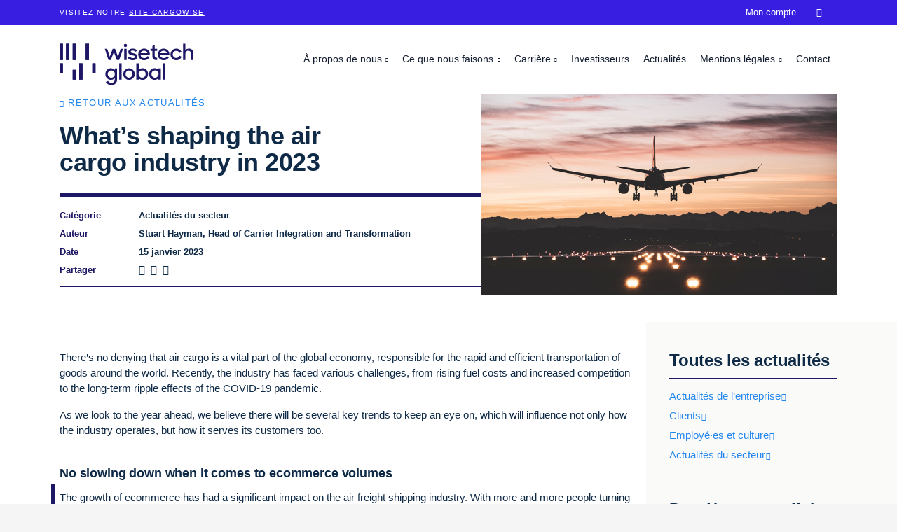

--- FILE ---
content_type: text/html; charset=utf-8
request_url: https://wisetechglobal.com/fr-fr/news/what-s-shaping-the-air-cargo-industry-in-2023/
body_size: 7716
content:
<!DOCTYPE html>
<html lang="fr-fr">
<head>
    <meta charset="utf-8" />
<link rel="icon" type="image/png" href="/media/favicons/wisetechglobal.png?width=32&amp;height=32">
<meta name="viewport" content="width=device-width, initial-scale=1.0, maximum-scale=1.0, user-scalable=0, shrink-to-fit=no">
<meta http-equiv="X-UA-Compatible" content="IE=edge,chrome=1" />
<title>
    What&#x2019;s shaping the air cargo industry in 2023 | WiseTech Global
</title>
<meta name="Description" content="" />
<meta name="Name" content="" />
<meta name="Keywords" content="" />
<link rel="canonical" href="#" />
<link rel="alternate" hreflang="en-us" href="https://www.wisetechglobal.com/news/what-s-shaping-the-air-cargo-industry-in-2023/" />
<meta property="og:type" content="article" />
<meta property="og:url" content="#" />
<meta property="og:title" content="" />
<meta property="og:description" content="" />
<meta property="og:image" content="https://wisetechglobal.com/media/xkhln1cx/airblog-header.png?v=1d92988cc7d6000">
<meta property="og:image:type" content="image/png">
<meta name="twitter:card" content="summary_large_image">
<meta name="twitter:title" content="">
<meta name="twitter:description" content="">
<meta name="twitter:image" content="https://wisetechglobal.com/media/xkhln1cx/airblog-header.png?v=1d92988cc7d6000">
<meta name="apple-mobile-web-app-title" content="WiseTech Global">
<meta name="application-name" content="WiseTech Global">
<link rel="apple-touch-icon" sizes="57x57" href="/media/favicons/wisetechglobal.png?width=57&amp;height=57">
<link rel="apple-touch-icon" sizes="60x60" href="/media/favicons/wisetechglobal.png?width=60&amp;height=60">
<link rel="apple-touch-icon" sizes="72x72" href="/media/favicons/wisetechglobal.png?width=72&amp;height=72">
<link rel="apple-touch-icon" sizes="76x76" href="/media/favicons/wisetechglobal.png?width=76&amp;height=76">
<link rel="apple-touch-icon" sizes="114x114" href="/media/favicons/wisetechglobal.png?width=114&amp;height=114">
<link rel="apple-touch-icon" sizes="120x120" href="/media/favicons/wisetechglobal.png?width=120&amp;height=120">
<link rel="apple-touch-icon" sizes="144x144" href="/media/favicons/wisetechglobal.png?width=144&amp;height=144">
<link rel="apple-touch-icon" sizes="152x152" href="/media/favicons/wisetechglobal.png?width=152&amp;height=152">
<link rel="apple-touch-icon" sizes="180x180" href="/media/favicons/wisetechglobal.png?width=180&amp;height=180">
<link rel="icon" type="image/png" sizes="192x192" href="/media/favicons/wisetechglobal.png?width=192&amp;height=192">
<link rel="icon" type="image/png" sizes="32x32" href="/media/favicons/wisetechglobal.png?width=32&amp;height=32">
<link rel="icon" type="image/png" sizes="96x96" href="/media/favicons/wisetechglobal.png?width=96&amp;height=96">
<link rel="icon" type="image/png" sizes="16x16" href="/media/favicons/wisetechglobal.png?width=16&amp;height=16">
<link rel="manifest" href="/media/favicons/wisetechglobal-manifest.json">
<meta name="msapplication-TileColor" content="#fff">
<meta name="msapplication-TileImage" content="/media/favicons/wisetechglobal.png?width=144&height=144">
<meta name="theme-color" content="#ffffff">
    
<!-- be_ixf, sdk, gho-->
<meta name="be:sdk" content="dotnet_sdk_1.4.30" />
<meta name="be:timer" content="0ms" />
<meta name="be:orig_url" content="https%3a%2f%2fwisetechglobal.com%2ffr-fr%2fnews%2fwhat-s-shaping-the-air-cargo-industry-in-2023%2f" />
<meta name="be:capsule_url" content="https%3a%2f%2fixfd1-api.bc0a.com%2fapi%2fixf%2f1.0.0%2fget_capsule%2ff00000000266092%2f01867388033" />
<meta name="be:norm_url" content="https%3a%2f%2fwisetechglobal.com%2ffr-fr%2fnews%2fwhat-s-shaping-the-air-cargo-industry-in-2023%2f" />
<meta name="be:api_dt" content="py_2025; pm_09; pd_04; ph_23; pmh_12; p_epoch:1757052760672" />
<meta name="be:mod_dt" content="py_2025; pm_09; pd_04; ph_23; pmh_12; p_epoch:1757052760672" />
<meta name="be:messages" content="0" />

    <!-- Google Tag Manager -->
<script>
dataLayer = [];
(function(w,d,s,l,i){w[l]=w[l]||[];w[l].push({'gtm.start':
new Date().getTime(),event:'gtm.js'});var f=d.getElementsByTagName(s)[0],
j=d.createElement(s),dl=l!='dataLayer'?'&l='+l:'';j.async=true;j.src=
'https://www.googletagmanager.com/gtm.js?id='+i+dl;f.parentNode.insertBefore(j,f);
})(window,document,'script','dataLayer','GTM-NJ62FQM');</script>
<!-- End Google Tag Manager -->

        <link rel="preload" as="font" type="font/woff2" crossorigin="anonymous" href="/css/fonts/wtg-symbols.woff2" />
        <link rel="preload" as="font" type="font/woff2" crossorigin="anonymous" href="/css/vendor/fontawesome-free/webfonts/fa-brands-400.woff2" />
    <link href="/sb/wisetechglobal-css.v40.css" rel="stylesheet">
    <script src="https://cmp.osano.com/AzqNPnSIWrqnv2DHN/d67eecdc-d0b9-4b58-a625-29c168020c5b/osano.js?variant=two"></script>
<script>
    var _hmt = _hmt || [];
    (function () {
        if (location.host.indexOf(".cn") > 0) {
            var hm = document.createElement("script");
            hm.src = "https://hm.baidu.com/hm.js?28b687d7e6784236bf5bef9bd2910314";
            var s = document.getElementsByTagName("script")[0];
            s.parentNode.insertBefore(hm, s);
        }
    })();
</script>
</head>
<body id="body" class="body-what-s-shaping-the-air-cargo-industry-in-2023 with-top-bar">
    <!-- Google Tag Manager (noscript) -->
<noscript><iframe src="https://www.googletagmanager.com/ns.html?id=GTM-NJ62FQM"
height="0" width="0" style="display:none;visibility:hidden"></iframe></noscript>
<!-- End Google Tag Manager (noscript) -->

    

    <div id="top-bar">
        <div class="container">
            <p>Visitez notre <a rel="noopener" href="http://www.cargowise.com/fr-fr/" target="_blank" title="CargoWise">site CargoWise</a></p>
        </div>
    </div>


    <header id="site-header">
        


<nav class="navbar navbar-expand-lg fixed-top collapsed" id="mainNav">
    <div class="container">
        <a class="navbar-brand" href="/fr-fr/" title="WiseTech Global">
                <img alt="WiseTech Global" src="/media/tegdefie/wisetech-global-logo.svg" />
        </a>
        <button class="navbar-toggler navbar-toggler-right collapsed" type="button" data-toggle="collapse" data-target="#navbarResponsive" aria-controls="navbarResponsive" aria-expanded="false" aria-label="Toggle navigation">
            <span></span><span></span><span></span><span></span>
            <span class="navbar-toggler-label">Menu</span>
        </button>
        <div id="navbarResponsive" class="collapse navbar-collapse">
            <ul class="navbar-nav">
                                <li class="nav-item dropdown nav-level-1 " data-nav-segment="who-we-are">
                                    <a href="#" class="dropdown-toggle" id="navbar-dropdown-link-1171" data-target="dropdown-menu-1171" data-toggle="dropdown" aria-haspopup="true" aria-expanded="false">
                                        &#xC0; propos de nous
                                    </a>
                                            <div id="dropdown-menu-1171" aria-labelledby="navbar-dropdown-link-1171" class="dropdown-menu nav-level-2">
                                                <ul>
                                                        <li class="nav-item dropdown ">
        <a class="nav-link " href="/fr-fr/who-we-are/about-us/"  >&#xC0; propos de nous</a>                                                        </li>
                                                        <li class="nav-item dropdown ">
        <a class="nav-link " href="/fr-fr/who-we-are/our-credo-and-mantras/"  >Notre credo et mantras</a>                                                        </li>
                                                        <li class="nav-item dropdown ">
        <a class="nav-link " href="/fr-fr/who-we-are/sustainability/"  >D&#xE9;veloppement durable</a>                                                        </li>
                                                        <li class="nav-item dropdown ">
        <a class="nav-link " href="/fr-fr/who-we-are/our-history/"  >Notre histoire</a>                                                        </li>
                                                </ul>
                                            </div>
                                </li>
                                <li class="nav-item dropdown nav-level-1 " data-nav-segment="what-we-do">
                                    <a href="#" class="dropdown-toggle" id="navbar-dropdown-link-1174" data-target="dropdown-menu-1174" data-toggle="dropdown" aria-haspopup="true" aria-expanded="false">
                                        Ce que nous faisons
                                    </a>
                                            <div id="dropdown-menu-1174" aria-labelledby="navbar-dropdown-link-1174" class="dropdown-menu nav-level-2">
                                                <ul>
                                                        <li class="nav-item dropdown ">
        <a class="nav-link " href="http://www.cargowise.com/fr-fr/"  target="_blank" >CargoWise</a>                                                        </li>
                                                        <li class="nav-item dropdown ">
        <a class="nav-link " href="https://www.wisetechacademy.com/"  >WiseTech Academy</a>                                                        </li>
                                                        <li class="nav-item dropdown ">
        <a class="nav-link " href="/fr-fr/what-we-do/our-businesses/"  >Nos filiales</a>                                                        </li>
                                                        <li class="nav-item dropdown ">
        <a class="nav-link " href="/fr-fr/what-we-do/information-security/"  >S&#xE9;curit&#xE9; de l&#x2019;information</a>                                                        </li>
                                                </ul>
                                            </div>
                                </li>
                                <li class="nav-item dropdown nav-level-1 " data-nav-segment="careers">
                                    <a href="#" class="dropdown-toggle" id="navbar-dropdown-link-1177" data-target="dropdown-menu-1177" data-toggle="dropdown" aria-haspopup="true" aria-expanded="false">
                                        Carri&#xE8;re
                                    </a>
                                            <div id="dropdown-menu-1177" aria-labelledby="navbar-dropdown-link-1177" class="dropdown-menu nav-level-2">
                                                <ul>
                                                        <li class="nav-item dropdown ">
        <a class="nav-link " href="/fr-fr/careers/join-us/"  >Rejoignez-nous</a>                                                        </li>
                                                        <li class="nav-item dropdown ">
        <a class="nav-link " href="/fr-fr/careers/students-and-graduates/"  >&#xC9;tudiants et dipl&#xF4;m&#xE9;s</a>                                                        </li>
                                                        <li class="nav-item dropdown ">
        <a class="nav-link " href="https://www.wisetechglobal.com/careers/students-and-graduates/earn-and-learn-program/">Programme &#xAB;&#xA0;Earn and Learn&#xA0;&#xBB;</a>                                                        </li>
                                                        <li class="nav-item dropdown ">
        <a class="nav-link " href="/fr-fr/careers/current-openings/"  >Offres d&#x2019;emploi</a>                                                        </li>
                                                </ul>
                                            </div>
                                </li>
                            <li class="nav-item nav-level-1 " data-nav-segment="investors">
        <a class="nav-link " href="/fr-fr/investors/"  >Investisseurs</a>                            </li>
                            <li class="nav-item nav-level-1 active" data-nav-segment="news">
        <a class="nav-link " href="/fr-fr/news/"  >Actualit&#xE9;s</a>                            </li>
                                <li class="nav-item dropdown nav-level-1 " data-nav-segment="legal">
                                    <a href="#" class="dropdown-toggle" id="navbar-dropdown-link-12826" data-target="dropdown-menu-12826" data-toggle="dropdown" aria-haspopup="true" aria-expanded="false">
                                        Mentions l&#xE9;gales
                                    </a>
                                            <div id="dropdown-menu-12826" aria-labelledby="navbar-dropdown-link-12826" class="dropdown-menu nav-level-2">
                                                <ul>
                                                        <li class="nav-item dropdown ">
        <a class="nav-link " href="/fr-fr/legal/#termsofuse"  >Conditions d&#x2019;utilisation</a>                                                        </li>
                                                        <li class="nav-item dropdown ">
        <a class="nav-link " href="/fr-fr/legal/#privacypolicy"  >Avis de confidentialit&#xE9; et de protection des donn&#xE9;es</a>                                                        </li>
                                                        <li class="nav-item dropdown ">
        <a class="nav-link " href="/fr-fr/legal/privacy-help-center/"  >Centre d&#x2019;aide &#xE0; la confidentialit&#xE9;</a>                                                        </li>
                                                </ul>
                                            </div>
                                </li>
                            <li class="nav-item nav-level-1 " data-nav-segment="contact">
        <a class="nav-link " href="/fr-fr/contact/"  >Contact</a>                            </li>
                            <li class="nav-item nav-level-1 " data-nav-segment="cargowise">
        <a class="nav-link " href="/fr-fr/"  target="_blank" >CargoWise</a>                            </li>
                            <li class="nav-item nav-level-1 " data-nav-segment="my-account">
        <a class="nav-link " href="https://myaccount.cargowise.com/fr-fr/"  target="_blank" >Mon compte</a>                            </li>
                            <li class="nav-item nav-level-1 " data-nav-segment="search">
            <input type="text" class="nav-search-input" placeholder="Recherche&#x2026;" />
        <a class="nav-link " href="/fr-fr/search/"  >&#xe807;</a>                            </li>
                    <li class="nav-item dropdown nav-level-1 language-selector">
                    </li>
            </ul>
        </div>
    </div>
</nav>

    </header>
    
    <div class="container site-container">
        


<header class="masthead-news">
	<div class="container">
		<div class="row">
			<div class="col-lg-7 masthead-news-title-container">
				<p class="back-link-para"><a class="back-link small-caps" href="/fr-fr/news/">Retour aux actualit&#xE9;s</a></p>
				<h1>What&#x2019;s shaping the air cargo industry in 2023</h1>
				<div class="news-article-details">
						<div class="row">
							<div class="col-2">
								<label>Cat&#xE9;gorie</label>
							</div>
							<div class="col-10">
								<p>Actualit&#xE9;s du secteur</p>
							</div>
						</div>
						<div class="row">
							<div class="col-2">
								<label>Auteur</label>
							</div>
							<div class="col-10">
								<p>Stuart Hayman, Head of Carrier Integration and Transformation</p>
							</div>
						</div>
					<div class="row">
						<div class="col-2">
							<label>Date</label>
						</div>
						<div class="col-10">
							<p>15 janvier 2023</p>
						</div>
					</div>
					<div class="row">
						<div class="col-2">
							<label>Partager</label>
						</div>
						<div class="col-10 news-social-links">
							<a target="_blank" aria-label="LinkedIn" href="https://www.linkedin.com/shareArticle?url=http%3A%2F%2Fwisetechglobal.com%2Ffr-fr%2Fnews%2Fwhat-s-shaping-the-air-cargo-industry-in-2023%2F&mini=true&title=&summary=&source=WiseTech&#x2B;Global">
								<em class="fab fa-linkedin">&nbsp;</em>
							</a>
							<a target="_blank" aria-label="Facebook" href="https://www.facebook.com/sharer.php?u=http%3A%2F%2Fwisetechglobal.com%2Ffr-fr%2Fnews%2Fwhat-s-shaping-the-air-cargo-industry-in-2023%2F">
								<em class="fab fa-facebook-square">&nbsp;</em>
							</a>
							<a target="_blank" aria-label="Twitter" href="https://www.twitter.com/intent/tweet?url=http%3A%2F%2Fwisetechglobal.com%2Ffr-fr%2Fnews%2Fwhat-s-shaping-the-air-cargo-industry-in-2023%2F&text=">
								<em class="fab fa-twitter">&nbsp;</em>
							</a>
						</div>
					</div>
				</div>
			</div>
				<div class="col-lg-5">
					<div class="masthead-main-image-container">
							<img src="/media/xkhln1cx/airblog-header.png?width=800&amp;v=1d92988cc7d6000" />
					</div>
				</div>
		</div>
	</div>
</header>

<article class="main-content main-content-news">
	<div class="panel grey-right-side-dots small-bottom-padding">
		<div class="container">
			<div class="row">
                <div class="col-lg-9">




<div class="panel" >
    
<div class="container">
    <div class="row ">



<div class="col-lg-12">
        <div class="area" >
            
<p>There’s no denying that air cargo is a vital part of the global economy, responsible for the rapid and efficient transportation of goods around the world. Recently, the industry has faced various challenges, from rising fuel costs and increased competition to the long-term ripple effects of the COVID-19 pandemic.</p>
<p>As we look to the year ahead, we believe there will be several key trends to keep an eye on, which will influence not only how the industry operates, but how it serves its customers too.<br /><br /></p>
<h5><strong>No slowing down when it comes to ecommerce volumes</strong></h5>
<p>The growth of ecommerce has had a significant impact on the air freight shipping industry. With more and more people turning to online shopping, the demand for fast and reliable delivery of products has increased significantly, and air cargo is naturally well suited for this logistic challenge.</p>
<p>For example, according to research from IATA (the International Air Transport Association), the annual <a rel="noopener" href="https://www.iata.org/en/programs/cargo/cargo-operations/e-commerce-logistics/" target="_blank">value of global e-commerce sales</a> was initially forecast to exceed US$4.4 trillion by 2025, but in fact reached this milestone in 2021. The new estimated forecast for 2025 has now grown well beyond past predictions, to reach US$7.4 trillion.</p>
<p>Interestingly, ecommerce has driven a shift in the types of cargo being shipped by air. In the past, air freight was primarily used for shipping larger quantities of goods, such as pallets of products or full container loads. However, the rise of ecommerce has led to a surge in the demand for small package delivery, as more and more consumers purchase individual items online.</p>
<p>What’s more, while traditional air cargo has typically consisted of high-value, time-sensitive items such as electronics and pharmaceuticals, ecommerce has contributed to a <a rel="noopener" href="https://www.iata.org/contentassets/d22340c37e0c4cfd8fc05ca6ebf6cc9f/e-commerce-monitor-2-2022.pdf" target="_blank">wider range of goods being shipped by air</a>, including clothing, home goods, and even food and beverages.</p>
<p>One of the key challenges for the air cargo industry in handling ecommerce volumes is the need for speed and flexibility. These orders often need to be delivered quickly, and the air cargo industry is responding by implementing measures such as specialized cargo terminals, which are equipped with advanced sorting and handling facilities to process smaller, time-sensitive packages more efficiently.  </p>
<p>The good news is we are yet to see a ceiling for ecommerce penetration, and as a result, many airlines will continue to adapt to the ecommerce model to ensure longevity and diversify their revenue streams.<br /><br /></p>
<h5><strong>Smart airlines will use technology to differentiate themselves </strong></h5>
<p>Inflation, consumer spending and inventories all impact the volume of cargo carried by air and have proven to be less predictable since the pandemic. Many argue that the air cargo industry has lacked comprehensive digital integration for too long, and that a focus on digitalization will enable stakeholders to be more agile and better adapt to these rapidly changing market conditions.</p>
<p>Clearly, end-to-end digital processes have the capacity to transform the air cargo industry, and are expected to continue to improve efficiency, reduce costs, and increase transparency in the months and years ahead.</p>
<p>An example is the ability to dynamically search for capacity and rates and then action direct electronic bookings (eBookings) in real-time. While fairly simple in theory, it's likely to become an even more prevalent alternative to manual, traditional methods of booking cargo space on an aircraft. </p>
<p>That's because eBookings enable faster and more efficient booking processes, as all information is entered once at the source and then transmitted electronically. Operators no longer need to wait in telephone queues or for someone to respond by email. Rather, forwarders can facilitate their booking, direct from their operating system, and at a time that suits them, eliminating many error-prone, manual processes.</p>
<p>Improved communication is also a key benefit of eBookings, as all booking information is stored in a central location that can be accessed easily and at the touch of a button. Additionally, real-time updates allow users to know whether all legs have been confirmed, or if there is a pending request for a particular or multiple transhipment legs.<br /><br /></p>
<h5><strong>Sustainability takes flight </strong></h5>
<p>While the airline industry overall has long acknowledged its role in contributing to global greenhouse gas emissions, there is a growing focus on sustainability to reduce its environmental impact and address concerns related to climate change.</p>
<p>For example, members of IATA, which represents around 300 airlines carrying approximately 83% of the world’s air traffic, have committed to achieving <a rel="noopener" href="https://www.iata.org/en/programs/environment/flynetzero/#:~:text=IATA%20%2D%20Fly%20Net%20Zero&amp;text=Fly%20Net%20Zero%20is%20the,warming%20to%201.5%C2%B0C." target="_blank" data-anchor="#:~:text=IATA%20%2D%20Fly%20Net%20Zero&amp;text=Fly%20Net%20Zero%20is%20the,warming%20to%201.5%C2%B0C.">net-zero carbon emissions</a> from their operations by 2050. This pledge brings air transport in line with the objectives of the Paris Agreement to limit global warming.</p>
<p>One way the air cargo industry is working towards improving its sustainability is through the use of alternative fuels including Sustainable Aviation Fuel (also known as SAF). While traditional jet fuel is still the main fuel used for air cargo operations, there are now several alternative fuels being developed and tested. These include biofuels made from agricultural waste, renewable diesel made from plant oils, and even electricity and hydrogen.</p>
<p>Another area of focus is the use of more efficient aircraft. Many airlines and cargo carriers are investing in newer, more fuel-efficient planes that emit fewer greenhouse gases. Additionally, the industry is working to reduce its waste and increase recycling efforts. This includes recycling materials used in the construction and maintenance of planes, as well as reducing the amount of packaging used for shipping goods.</p>
<p>It’s set to be another big year for the air cargo industry, with trends across sustainability, ecommerce and digitalization continuing to shape its future. By keeping an eye on these trends and being proactive in addressing them, the air cargo industry can position itself for success in 2023 and beyond.</p>
<hr />
<p>Want to use CargoWise eBookings to accelerate and simplify your air cargo booking process, including direct airline communication for space allocation, quick quote options, and automated status updates? <a href="https://www.cargowise.com/solutions/cargowise-forwarding/schedules-and-bookings/">Learn more</a></p>
<p>We’re connecting airlines to the world’s most extensive network of buyers of air cargo capacity for a faster, simplified way to book air cargo. <a href="https://www.cargowise.com/solutions/cargowise-forwarding/schedules-and-bookings/">Find out how</a></p>
        </div>
</div>
    </div>
</div>
</div>


                </div>
				<div class="col-lg-3 news-right-column">
							<h4>Toutes les actualit&#xE9;s</h4>
									<p>
										<a class="moving-arrow" href="/fr-fr/news/company-news/">Actualit&#xE9;s de l&#x2019;entreprise</a>
									</p>
									<p>
										<a class="moving-arrow" href="/fr-fr/news/customers/">Clients</a>
									</p>
									<p>
										<a class="moving-arrow" href="/fr-fr/news/people-and-culture/">Employ&#xE9;&#xB7;es et culture</a>
									</p>
									<p>
										<a class="moving-arrow" href="/fr-fr/news/industry-insights/">Actualit&#xE9;s du secteur</a>
									</p>
							<h4>Derni&#xE8;res actualit&#xE9;s</h4>



    <div class="link-card link-card-style-2 link-card-news has-link">
        <a href="/fr-fr/news/wisetech-global-launches-cargowise-value-packs-introducing-substantial-new-product-capabilities-and-simplified-billing/" >
                <div class="link-card-img " style="background-image:url(/media/gpjhdu55/cvp-imnage-istock-1434708063_800x450px.jpg?width=720&amp;v=1dc62abe71dece0)"></div>
            <h6 class="link-card-heading-text">WiseTech Global launches CargoWise Value Packs introducing substantial new product capabilities and simplified billing</h6>
        </a>
    </div>



    <div class="link-card link-card-style-2 link-card-news has-link">
        <a href="/fr-fr/news/three-wins-for-wisetechs-finance-team-at-the-2025-corporate-accountant-awards/" >
                <div class="link-card-img " style="background-image:url(/media/na3pbb14/website-thumbnail-umbraco-800-x-450-4.png?width=720&amp;v=1dc605a35529540)"></div>
            <h6 class="link-card-heading-text">Three wins for WiseTech&#x27;s Finance team at the 2025 Corporate Accountant Awards</h6>
        </a>
    </div>



    <div class="link-card link-card-style-2 link-card-news has-link">
        <a href="/fr-fr/news/celebrating-australia-s-next-generation-of-programming-talent-at-wisetech-sydney/" >
                <div class="link-card-img " style="background-image:url(/media/23pbnjs1/website-thumbnail-umbraco-800-x-450-3.png?width=720&amp;v=1dc5a37a5c9a8f0)"></div>
            <h6 class="link-card-heading-text">Celebrating Australia&#x2019;s next generation of programming talent at WiseTech Sydney</h6>
        </a>
    </div>
				</div>
			</div>
		</div>
	</div>
	<div></div>
	
	

</article>

        
        <div class="footer-container">
            

        <footer>
            



<div class="panel" >
    
<div class="container">
    <div class="row ">
    </div>
</div>
</div>


<div class="panel final-line" >
    
<div class="container">
    <div class="row ">
    </div>
</div>
</div>



        </footer>

        </div>
<svg xmlns="http://www.w3.org/2000/svg" style="display: none;">
    <symbol id="cursor" viewBox="0 0 6 28">
        <polygon points="0 0 0 28 6 28 6 0 0 0"></polygon>
    </symbol>
</svg>
<div class="js-cursors">
    <div class="cursor js-cursor-main">
        <svg>
            <defs>
                <clippath id="cursor-main-mask">
                    <rect x="0" y="0" width="6" height="28"></rect>
                </clippath>
            </defs>

            <g clip-path="url(#cursor-main-mask)">
                <use xlink:href="#cursor"></use>
            </g>
        </svg>
    </div>

    <div class="cursor cursor-dark js-cursor-alt">
        <svg>
            <defs>
                <clippath id="cursor-alt-mask">
                    <rect x="0" y="28" width="6" height="0"></rect>
                </clippath>
            </defs>

            <g clip-path="url(#cursor-alt-mask)">
                <use xlink:href="#cursor"></use>
            </g>
        </svg>
    </div>
</div>    </div>
    <script src="/sb/wisetechglobal-js.v40.js"></script>
    
    
</body>
</html>


--- FILE ---
content_type: text/css
request_url: https://wisetechglobal.com/sb/wisetechglobal-css.v40.css
body_size: 67833
content:
/*!
 * Bootstrap v4.3.1 (https://getbootstrap.com/)
 * Copyright 2011-2019 The Bootstrap Authors
 * Copyright 2011-2019 Twitter, Inc.
 * Licensed under MIT (https://github.com/twbs/bootstrap/blob/master/LICENSE)
 */:root{--blue:#007bff;--indigo:#6610f2;--purple:#6f42c1;--pink:#e83e8c;--red:#dc3545;--orange:#fd7e14;--yellow:#ffc107;--green:#28a745;--teal:#20c997;--cyan:#17a2b8;--white:#fff;--gray:#6c757d;--gray-dark:#343a40;--primary:#007bff;--secondary:#6c757d;--success:#28a745;--info:#17a2b8;--warning:#ffc107;--danger:#dc3545;--light:#f8f9fa;--dark:#343a40;--breakpoint-xs:0;--breakpoint-sm:576px;--breakpoint-md:768px;--breakpoint-lg:992px;--breakpoint-xl:1200px;--font-family-sans-serif:-apple-system,BlinkMacSystemFont,"Segoe UI",Roboto,"Helvetica Neue",Arial,"Noto Sans",sans-serif,"Apple Color Emoji","Segoe UI Emoji","Segoe UI Symbol","Noto Color Emoji";--font-family-monospace:SFMono-Regular,Menlo,Monaco,Consolas,"Liberation Mono","Courier New",monospace}*,::after,::before{box-sizing:border-box}html{font-family:sans-serif;line-height:1.15;-webkit-text-size-adjust:100%;-webkit-tap-highlight-color:transparent}article,aside,figcaption,figure,footer,header,hgroup,main,nav,section{display:block}body{margin:0;font-family:-apple-system,BlinkMacSystemFont,"Segoe UI",Roboto,"Helvetica Neue",Arial,"Noto Sans",sans-serif,"Apple Color Emoji","Segoe UI Emoji","Segoe UI Symbol","Noto Color Emoji";font-size:1rem;font-weight:400;line-height:1.5;color:#212529;text-align:left;background-color:#fff}[tabindex="-1"]:focus{outline:0!important}hr{box-sizing:content-box;height:0;overflow:visible}h1,h2,h3,h4,h5,h6{margin-top:0;margin-bottom:.5rem}p{margin-top:0;margin-bottom:1rem}abbr[data-original-title],abbr[title]{text-decoration:underline;-webkit-text-decoration:underline dotted;text-decoration:underline dotted;cursor:help;border-bottom:0;-webkit-text-decoration-skip-ink:none;text-decoration-skip-ink:none}address{margin-bottom:1rem;font-style:normal;line-height:inherit}dl,ol,ul{margin-top:0;margin-bottom:1rem}ol ol,ol ul,ul ol,ul ul{margin-bottom:0}dt{font-weight:700}dd{margin-bottom:.5rem;margin-left:0}blockquote{margin:0 0 1rem}b,strong{font-weight:bolder}small{font-size:80%}sub,sup{position:relative;font-size:75%;line-height:0;vertical-align:baseline}sub{bottom:-.25em}sup{top:-.5em}a{color:#007bff;text-decoration:none;background-color:transparent}a:hover{color:#0056b3;text-decoration:underline}a:not([href]):not([tabindex]){color:inherit;text-decoration:none}a:not([href]):not([tabindex]):focus,a:not([href]):not([tabindex]):hover{color:inherit;text-decoration:none}a:not([href]):not([tabindex]):focus{outline:0}code,kbd,pre,samp{font-family:SFMono-Regular,Menlo,Monaco,Consolas,"Liberation Mono","Courier New",monospace;font-size:1em}pre{margin-top:0;margin-bottom:1rem;overflow:auto}figure{margin:0 0 1rem}img{vertical-align:middle;border-style:none}svg{overflow:hidden;vertical-align:middle}table{border-collapse:collapse}caption{padding-top:.75rem;padding-bottom:.75rem;color:#6c757d;text-align:left;caption-side:bottom}th{text-align:inherit}label{display:inline-block;margin-bottom:.5rem}button{border-radius:0}button:focus{outline:1px dotted;outline:5px auto -webkit-focus-ring-color}button,input,optgroup,select,textarea{margin:0;font-family:inherit;font-size:inherit;line-height:inherit}button,input{overflow:visible}button,select{text-transform:none}select{word-wrap:normal}[type=button],[type=reset],[type=submit],button{-webkit-appearance:button}[type=button]:not(:disabled),[type=reset]:not(:disabled),[type=submit]:not(:disabled),button:not(:disabled){cursor:pointer}[type=button]::-moz-focus-inner,[type=reset]::-moz-focus-inner,[type=submit]::-moz-focus-inner,button::-moz-focus-inner{padding:0;border-style:none}input[type=checkbox],input[type=radio]{box-sizing:border-box;padding:0}input[type=date],input[type=datetime-local],input[type=month],input[type=time]{-webkit-appearance:listbox}textarea{overflow:auto;resize:vertical}fieldset{min-width:0;padding:0;margin:0;border:0}legend{display:block;width:100%;max-width:100%;padding:0;margin-bottom:.5rem;font-size:1.5rem;line-height:inherit;color:inherit;white-space:normal}progress{vertical-align:baseline}[type=number]::-webkit-inner-spin-button,[type=number]::-webkit-outer-spin-button{height:auto}[type=search]{outline-offset:-2px;-webkit-appearance:none}[type=search]::-webkit-search-decoration{-webkit-appearance:none}::-webkit-file-upload-button{font:inherit;-webkit-appearance:button}output{display:inline-block}summary{display:list-item;cursor:pointer}template{display:none}[hidden]{display:none!important}.h1,.h2,.h3,.h4,.h5,.h6,h1,h2,h3,h4,h5,h6{margin-bottom:.5rem;font-weight:500;line-height:1.2}.h1,h1{font-size:2.5rem}.h2,h2{font-size:2rem}.h3,h3{font-size:1.75rem}.h4,h4{font-size:1.5rem}.h5,h5{font-size:1.25rem}.h6,h6{font-size:1rem}.lead{font-size:1.25rem;font-weight:300}.display-1{font-size:6rem;font-weight:300;line-height:1.2}.display-2{font-size:5.5rem;font-weight:300;line-height:1.2}.display-3{font-size:4.5rem;font-weight:300;line-height:1.2}.display-4{font-size:3.5rem;font-weight:300;line-height:1.2}hr{margin-top:1rem;margin-bottom:1rem;border:0;border-top:1px solid rgba(0,0,0,.1)}.small,small{font-size:80%;font-weight:400}.mark,mark{padding:.2em;background-color:#fcf8e3}.list-unstyled{padding-left:0;list-style:none}.list-inline{padding-left:0;list-style:none}.list-inline-item{display:inline-block}.list-inline-item:not(:last-child){margin-right:.5rem}.initialism{font-size:90%;text-transform:uppercase}.blockquote{margin-bottom:1rem;font-size:1.25rem}.blockquote-footer{display:block;font-size:80%;color:#6c757d}.blockquote-footer::before{content:"\2014\00A0"}.img-fluid{max-width:100%;height:auto}.img-thumbnail{padding:.25rem;background-color:#fff;border:1px solid #dee2e6;border-radius:.25rem;max-width:100%;height:auto}.figure{display:inline-block}.figure-img{margin-bottom:.5rem;line-height:1}.figure-caption{font-size:90%;color:#6c757d}code{font-size:87.5%;color:#e83e8c;word-break:break-word}a>code{color:inherit}kbd{padding:.2rem .4rem;font-size:87.5%;color:#fff;background-color:#212529;border-radius:.2rem}kbd kbd{padding:0;font-size:100%;font-weight:700}pre{display:block;font-size:87.5%;color:#212529}pre code{font-size:inherit;color:inherit;word-break:normal}.pre-scrollable{max-height:340px;overflow-y:scroll}.container{width:100%;padding-right:15px;padding-left:15px;margin-right:auto;margin-left:auto}@media (min-width:576px){.container{max-width:540px}}@media (min-width:768px){.container{max-width:720px}}@media (min-width:992px){.container{max-width:960px}}@media (min-width:1200px){.container{max-width:1140px}}.container-fluid{width:100%;padding-right:15px;padding-left:15px;margin-right:auto;margin-left:auto}.row{display:-ms-flexbox;display:flex;-ms-flex-wrap:wrap;flex-wrap:wrap;margin-right:-15px;margin-left:-15px}.no-gutters{margin-right:0;margin-left:0}.no-gutters>.col,.no-gutters>[class*=col-]{padding-right:0;padding-left:0}.col,.col-1,.col-10,.col-11,.col-12,.col-2,.col-3,.col-4,.col-5,.col-6,.col-7,.col-8,.col-9,.col-auto,.col-lg,.col-lg-1,.col-lg-10,.col-lg-11,.col-lg-12,.col-lg-2,.col-lg-3,.col-lg-4,.col-lg-5,.col-lg-6,.col-lg-7,.col-lg-8,.col-lg-9,.col-lg-auto,.col-md,.col-md-1,.col-md-10,.col-md-11,.col-md-12,.col-md-2,.col-md-3,.col-md-4,.col-md-5,.col-md-6,.col-md-7,.col-md-8,.col-md-9,.col-md-auto,.col-sm,.col-sm-1,.col-sm-10,.col-sm-11,.col-sm-12,.col-sm-2,.col-sm-3,.col-sm-4,.col-sm-5,.col-sm-6,.col-sm-7,.col-sm-8,.col-sm-9,.col-sm-auto,.col-xl,.col-xl-1,.col-xl-10,.col-xl-11,.col-xl-12,.col-xl-2,.col-xl-3,.col-xl-4,.col-xl-5,.col-xl-6,.col-xl-7,.col-xl-8,.col-xl-9,.col-xl-auto{position:relative;width:100%;padding-right:15px;padding-left:15px}.col{-ms-flex-preferred-size:0;flex-basis:0;-ms-flex-positive:1;flex-grow:1;max-width:100%}.col-auto{-ms-flex:0 0 auto;flex:0 0 auto;width:auto;max-width:100%}.col-1{-ms-flex:0 0 8.333333%;flex:0 0 8.333333%;max-width:8.333333%}.col-2{-ms-flex:0 0 16.666667%;flex:0 0 16.666667%;max-width:16.666667%}.col-3{-ms-flex:0 0 25%;flex:0 0 25%;max-width:25%}.col-4{-ms-flex:0 0 33.333333%;flex:0 0 33.333333%;max-width:33.333333%}.col-5{-ms-flex:0 0 41.666667%;flex:0 0 41.666667%;max-width:41.666667%}.col-6{-ms-flex:0 0 50%;flex:0 0 50%;max-width:50%}.col-7{-ms-flex:0 0 58.333333%;flex:0 0 58.333333%;max-width:58.333333%}.col-8{-ms-flex:0 0 66.666667%;flex:0 0 66.666667%;max-width:66.666667%}.col-9{-ms-flex:0 0 75%;flex:0 0 75%;max-width:75%}.col-10{-ms-flex:0 0 83.333333%;flex:0 0 83.333333%;max-width:83.333333%}.col-11{-ms-flex:0 0 91.666667%;flex:0 0 91.666667%;max-width:91.666667%}.col-12{-ms-flex:0 0 100%;flex:0 0 100%;max-width:100%}.order-first{-ms-flex-order:-1;order:-1}.order-last{-ms-flex-order:13;order:13}.order-0{-ms-flex-order:0;order:0}.order-1{-ms-flex-order:1;order:1}.order-2{-ms-flex-order:2;order:2}.order-3{-ms-flex-order:3;order:3}.order-4{-ms-flex-order:4;order:4}.order-5{-ms-flex-order:5;order:5}.order-6{-ms-flex-order:6;order:6}.order-7{-ms-flex-order:7;order:7}.order-8{-ms-flex-order:8;order:8}.order-9{-ms-flex-order:9;order:9}.order-10{-ms-flex-order:10;order:10}.order-11{-ms-flex-order:11;order:11}.order-12{-ms-flex-order:12;order:12}.offset-1{margin-left:8.333333%}.offset-2{margin-left:16.666667%}.offset-3{margin-left:25%}.offset-4{margin-left:33.333333%}.offset-5{margin-left:41.666667%}.offset-6{margin-left:50%}.offset-7{margin-left:58.333333%}.offset-8{margin-left:66.666667%}.offset-9{margin-left:75%}.offset-10{margin-left:83.333333%}.offset-11{margin-left:91.666667%}@media (min-width:576px){.col-sm{-ms-flex-preferred-size:0;flex-basis:0;-ms-flex-positive:1;flex-grow:1;max-width:100%}.col-sm-auto{-ms-flex:0 0 auto;flex:0 0 auto;width:auto;max-width:100%}.col-sm-1{-ms-flex:0 0 8.333333%;flex:0 0 8.333333%;max-width:8.333333%}.col-sm-2{-ms-flex:0 0 16.666667%;flex:0 0 16.666667%;max-width:16.666667%}.col-sm-3{-ms-flex:0 0 25%;flex:0 0 25%;max-width:25%}.col-sm-4{-ms-flex:0 0 33.333333%;flex:0 0 33.333333%;max-width:33.333333%}.col-sm-5{-ms-flex:0 0 41.666667%;flex:0 0 41.666667%;max-width:41.666667%}.col-sm-6{-ms-flex:0 0 50%;flex:0 0 50%;max-width:50%}.col-sm-7{-ms-flex:0 0 58.333333%;flex:0 0 58.333333%;max-width:58.333333%}.col-sm-8{-ms-flex:0 0 66.666667%;flex:0 0 66.666667%;max-width:66.666667%}.col-sm-9{-ms-flex:0 0 75%;flex:0 0 75%;max-width:75%}.col-sm-10{-ms-flex:0 0 83.333333%;flex:0 0 83.333333%;max-width:83.333333%}.col-sm-11{-ms-flex:0 0 91.666667%;flex:0 0 91.666667%;max-width:91.666667%}.col-sm-12{-ms-flex:0 0 100%;flex:0 0 100%;max-width:100%}.order-sm-first{-ms-flex-order:-1;order:-1}.order-sm-last{-ms-flex-order:13;order:13}.order-sm-0{-ms-flex-order:0;order:0}.order-sm-1{-ms-flex-order:1;order:1}.order-sm-2{-ms-flex-order:2;order:2}.order-sm-3{-ms-flex-order:3;order:3}.order-sm-4{-ms-flex-order:4;order:4}.order-sm-5{-ms-flex-order:5;order:5}.order-sm-6{-ms-flex-order:6;order:6}.order-sm-7{-ms-flex-order:7;order:7}.order-sm-8{-ms-flex-order:8;order:8}.order-sm-9{-ms-flex-order:9;order:9}.order-sm-10{-ms-flex-order:10;order:10}.order-sm-11{-ms-flex-order:11;order:11}.order-sm-12{-ms-flex-order:12;order:12}.offset-sm-0{margin-left:0}.offset-sm-1{margin-left:8.333333%}.offset-sm-2{margin-left:16.666667%}.offset-sm-3{margin-left:25%}.offset-sm-4{margin-left:33.333333%}.offset-sm-5{margin-left:41.666667%}.offset-sm-6{margin-left:50%}.offset-sm-7{margin-left:58.333333%}.offset-sm-8{margin-left:66.666667%}.offset-sm-9{margin-left:75%}.offset-sm-10{margin-left:83.333333%}.offset-sm-11{margin-left:91.666667%}}@media (min-width:768px){.col-md{-ms-flex-preferred-size:0;flex-basis:0;-ms-flex-positive:1;flex-grow:1;max-width:100%}.col-md-auto{-ms-flex:0 0 auto;flex:0 0 auto;width:auto;max-width:100%}.col-md-1{-ms-flex:0 0 8.333333%;flex:0 0 8.333333%;max-width:8.333333%}.col-md-2{-ms-flex:0 0 16.666667%;flex:0 0 16.666667%;max-width:16.666667%}.col-md-3{-ms-flex:0 0 25%;flex:0 0 25%;max-width:25%}.col-md-4{-ms-flex:0 0 33.333333%;flex:0 0 33.333333%;max-width:33.333333%}.col-md-5{-ms-flex:0 0 41.666667%;flex:0 0 41.666667%;max-width:41.666667%}.col-md-6{-ms-flex:0 0 50%;flex:0 0 50%;max-width:50%}.col-md-7{-ms-flex:0 0 58.333333%;flex:0 0 58.333333%;max-width:58.333333%}.col-md-8{-ms-flex:0 0 66.666667%;flex:0 0 66.666667%;max-width:66.666667%}.col-md-9{-ms-flex:0 0 75%;flex:0 0 75%;max-width:75%}.col-md-10{-ms-flex:0 0 83.333333%;flex:0 0 83.333333%;max-width:83.333333%}.col-md-11{-ms-flex:0 0 91.666667%;flex:0 0 91.666667%;max-width:91.666667%}.col-md-12{-ms-flex:0 0 100%;flex:0 0 100%;max-width:100%}.order-md-first{-ms-flex-order:-1;order:-1}.order-md-last{-ms-flex-order:13;order:13}.order-md-0{-ms-flex-order:0;order:0}.order-md-1{-ms-flex-order:1;order:1}.order-md-2{-ms-flex-order:2;order:2}.order-md-3{-ms-flex-order:3;order:3}.order-md-4{-ms-flex-order:4;order:4}.order-md-5{-ms-flex-order:5;order:5}.order-md-6{-ms-flex-order:6;order:6}.order-md-7{-ms-flex-order:7;order:7}.order-md-8{-ms-flex-order:8;order:8}.order-md-9{-ms-flex-order:9;order:9}.order-md-10{-ms-flex-order:10;order:10}.order-md-11{-ms-flex-order:11;order:11}.order-md-12{-ms-flex-order:12;order:12}.offset-md-0{margin-left:0}.offset-md-1{margin-left:8.333333%}.offset-md-2{margin-left:16.666667%}.offset-md-3{margin-left:25%}.offset-md-4{margin-left:33.333333%}.offset-md-5{margin-left:41.666667%}.offset-md-6{margin-left:50%}.offset-md-7{margin-left:58.333333%}.offset-md-8{margin-left:66.666667%}.offset-md-9{margin-left:75%}.offset-md-10{margin-left:83.333333%}.offset-md-11{margin-left:91.666667%}}@media (min-width:992px){.col-lg{-ms-flex-preferred-size:0;flex-basis:0;-ms-flex-positive:1;flex-grow:1;max-width:100%}.col-lg-auto{-ms-flex:0 0 auto;flex:0 0 auto;width:auto;max-width:100%}.col-lg-1{-ms-flex:0 0 8.333333%;flex:0 0 8.333333%;max-width:8.333333%}.col-lg-2{-ms-flex:0 0 16.666667%;flex:0 0 16.666667%;max-width:16.666667%}.col-lg-3{-ms-flex:0 0 25%;flex:0 0 25%;max-width:25%}.col-lg-4{-ms-flex:0 0 33.333333%;flex:0 0 33.333333%;max-width:33.333333%}.col-lg-5{-ms-flex:0 0 41.666667%;flex:0 0 41.666667%;max-width:41.666667%}.col-lg-6{-ms-flex:0 0 50%;flex:0 0 50%;max-width:50%}.col-lg-7{-ms-flex:0 0 58.333333%;flex:0 0 58.333333%;max-width:58.333333%}.col-lg-8{-ms-flex:0 0 66.666667%;flex:0 0 66.666667%;max-width:66.666667%}.col-lg-9{-ms-flex:0 0 75%;flex:0 0 75%;max-width:75%}.col-lg-10{-ms-flex:0 0 83.333333%;flex:0 0 83.333333%;max-width:83.333333%}.col-lg-11{-ms-flex:0 0 91.666667%;flex:0 0 91.666667%;max-width:91.666667%}.col-lg-12{-ms-flex:0 0 100%;flex:0 0 100%;max-width:100%}.order-lg-first{-ms-flex-order:-1;order:-1}.order-lg-last{-ms-flex-order:13;order:13}.order-lg-0{-ms-flex-order:0;order:0}.order-lg-1{-ms-flex-order:1;order:1}.order-lg-2{-ms-flex-order:2;order:2}.order-lg-3{-ms-flex-order:3;order:3}.order-lg-4{-ms-flex-order:4;order:4}.order-lg-5{-ms-flex-order:5;order:5}.order-lg-6{-ms-flex-order:6;order:6}.order-lg-7{-ms-flex-order:7;order:7}.order-lg-8{-ms-flex-order:8;order:8}.order-lg-9{-ms-flex-order:9;order:9}.order-lg-10{-ms-flex-order:10;order:10}.order-lg-11{-ms-flex-order:11;order:11}.order-lg-12{-ms-flex-order:12;order:12}.offset-lg-0{margin-left:0}.offset-lg-1{margin-left:8.333333%}.offset-lg-2{margin-left:16.666667%}.offset-lg-3{margin-left:25%}.offset-lg-4{margin-left:33.333333%}.offset-lg-5{margin-left:41.666667%}.offset-lg-6{margin-left:50%}.offset-lg-7{margin-left:58.333333%}.offset-lg-8{margin-left:66.666667%}.offset-lg-9{margin-left:75%}.offset-lg-10{margin-left:83.333333%}.offset-lg-11{margin-left:91.666667%}}@media (min-width:1200px){.col-xl{-ms-flex-preferred-size:0;flex-basis:0;-ms-flex-positive:1;flex-grow:1;max-width:100%}.col-xl-auto{-ms-flex:0 0 auto;flex:0 0 auto;width:auto;max-width:100%}.col-xl-1{-ms-flex:0 0 8.333333%;flex:0 0 8.333333%;max-width:8.333333%}.col-xl-2{-ms-flex:0 0 16.666667%;flex:0 0 16.666667%;max-width:16.666667%}.col-xl-3{-ms-flex:0 0 25%;flex:0 0 25%;max-width:25%}.col-xl-4{-ms-flex:0 0 33.333333%;flex:0 0 33.333333%;max-width:33.333333%}.col-xl-5{-ms-flex:0 0 41.666667%;flex:0 0 41.666667%;max-width:41.666667%}.col-xl-6{-ms-flex:0 0 50%;flex:0 0 50%;max-width:50%}.col-xl-7{-ms-flex:0 0 58.333333%;flex:0 0 58.333333%;max-width:58.333333%}.col-xl-8{-ms-flex:0 0 66.666667%;flex:0 0 66.666667%;max-width:66.666667%}.col-xl-9{-ms-flex:0 0 75%;flex:0 0 75%;max-width:75%}.col-xl-10{-ms-flex:0 0 83.333333%;flex:0 0 83.333333%;max-width:83.333333%}.col-xl-11{-ms-flex:0 0 91.666667%;flex:0 0 91.666667%;max-width:91.666667%}.col-xl-12{-ms-flex:0 0 100%;flex:0 0 100%;max-width:100%}.order-xl-first{-ms-flex-order:-1;order:-1}.order-xl-last{-ms-flex-order:13;order:13}.order-xl-0{-ms-flex-order:0;order:0}.order-xl-1{-ms-flex-order:1;order:1}.order-xl-2{-ms-flex-order:2;order:2}.order-xl-3{-ms-flex-order:3;order:3}.order-xl-4{-ms-flex-order:4;order:4}.order-xl-5{-ms-flex-order:5;order:5}.order-xl-6{-ms-flex-order:6;order:6}.order-xl-7{-ms-flex-order:7;order:7}.order-xl-8{-ms-flex-order:8;order:8}.order-xl-9{-ms-flex-order:9;order:9}.order-xl-10{-ms-flex-order:10;order:10}.order-xl-11{-ms-flex-order:11;order:11}.order-xl-12{-ms-flex-order:12;order:12}.offset-xl-0{margin-left:0}.offset-xl-1{margin-left:8.333333%}.offset-xl-2{margin-left:16.666667%}.offset-xl-3{margin-left:25%}.offset-xl-4{margin-left:33.333333%}.offset-xl-5{margin-left:41.666667%}.offset-xl-6{margin-left:50%}.offset-xl-7{margin-left:58.333333%}.offset-xl-8{margin-left:66.666667%}.offset-xl-9{margin-left:75%}.offset-xl-10{margin-left:83.333333%}.offset-xl-11{margin-left:91.666667%}}.table{width:100%;margin-bottom:1rem;color:#212529}.table td,.table th{padding:.75rem;vertical-align:top;border-top:1px solid #dee2e6}.table thead th{vertical-align:bottom;border-bottom:2px solid #dee2e6}.table tbody+tbody{border-top:2px solid #dee2e6}.table-sm td,.table-sm th{padding:.3rem}.table-bordered{border:1px solid #dee2e6}.table-bordered td,.table-bordered th{border:1px solid #dee2e6}.table-bordered thead td,.table-bordered thead th{border-bottom-width:2px}.table-borderless tbody+tbody,.table-borderless td,.table-borderless th,.table-borderless thead th{border:0}.table-striped tbody tr:nth-of-type(odd){background-color:rgba(0,0,0,.05)}.table-hover tbody tr:hover{color:#212529;background-color:rgba(0,0,0,.075)}.table-primary,.table-primary>td,.table-primary>th{background-color:#b8daff}.table-primary tbody+tbody,.table-primary td,.table-primary th,.table-primary thead th{border-color:#7abaff}.table-hover .table-primary:hover{background-color:#9fcdff}.table-hover .table-primary:hover>td,.table-hover .table-primary:hover>th{background-color:#9fcdff}.table-secondary,.table-secondary>td,.table-secondary>th{background-color:#d6d8db}.table-secondary tbody+tbody,.table-secondary td,.table-secondary th,.table-secondary thead th{border-color:#b3b7bb}.table-hover .table-secondary:hover{background-color:#c8cbcf}.table-hover .table-secondary:hover>td,.table-hover .table-secondary:hover>th{background-color:#c8cbcf}.table-success,.table-success>td,.table-success>th{background-color:#c3e6cb}.table-success tbody+tbody,.table-success td,.table-success th,.table-success thead th{border-color:#8fd19e}.table-hover .table-success:hover{background-color:#b1dfbb}.table-hover .table-success:hover>td,.table-hover .table-success:hover>th{background-color:#b1dfbb}.table-info,.table-info>td,.table-info>th{background-color:#bee5eb}.table-info tbody+tbody,.table-info td,.table-info th,.table-info thead th{border-color:#86cfda}.table-hover .table-info:hover{background-color:#abdde5}.table-hover .table-info:hover>td,.table-hover .table-info:hover>th{background-color:#abdde5}.table-warning,.table-warning>td,.table-warning>th{background-color:#ffeeba}.table-warning tbody+tbody,.table-warning td,.table-warning th,.table-warning thead th{border-color:#ffdf7e}.table-hover .table-warning:hover{background-color:#ffe8a1}.table-hover .table-warning:hover>td,.table-hover .table-warning:hover>th{background-color:#ffe8a1}.table-danger,.table-danger>td,.table-danger>th{background-color:#f5c6cb}.table-danger tbody+tbody,.table-danger td,.table-danger th,.table-danger thead th{border-color:#ed969e}.table-hover .table-danger:hover{background-color:#f1b0b7}.table-hover .table-danger:hover>td,.table-hover .table-danger:hover>th{background-color:#f1b0b7}.table-light,.table-light>td,.table-light>th{background-color:#fdfdfe}.table-light tbody+tbody,.table-light td,.table-light th,.table-light thead th{border-color:#fbfcfc}.table-hover .table-light:hover{background-color:#ececf6}.table-hover .table-light:hover>td,.table-hover .table-light:hover>th{background-color:#ececf6}.table-dark,.table-dark>td,.table-dark>th{background-color:#c6c8ca}.table-dark tbody+tbody,.table-dark td,.table-dark th,.table-dark thead th{border-color:#95999c}.table-hover .table-dark:hover{background-color:#b9bbbe}.table-hover .table-dark:hover>td,.table-hover .table-dark:hover>th{background-color:#b9bbbe}.table-active,.table-active>td,.table-active>th{background-color:rgba(0,0,0,.075)}.table-hover .table-active:hover{background-color:rgba(0,0,0,.075)}.table-hover .table-active:hover>td,.table-hover .table-active:hover>th{background-color:rgba(0,0,0,.075)}.table .thead-dark th{color:#fff;background-color:#343a40;border-color:#454d55}.table .thead-light th{color:#495057;background-color:#e9ecef;border-color:#dee2e6}.table-dark{color:#fff;background-color:#343a40}.table-dark td,.table-dark th,.table-dark thead th{border-color:#454d55}.table-dark.table-bordered{border:0}.table-dark.table-striped tbody tr:nth-of-type(odd){background-color:rgba(255,255,255,.05)}.table-dark.table-hover tbody tr:hover{color:#fff;background-color:rgba(255,255,255,.075)}@media (max-width:575.98px){.table-responsive-sm{display:block;width:100%;overflow-x:auto;-webkit-overflow-scrolling:touch}.table-responsive-sm>.table-bordered{border:0}}@media (max-width:767.98px){.table-responsive-md{display:block;width:100%;overflow-x:auto;-webkit-overflow-scrolling:touch}.table-responsive-md>.table-bordered{border:0}}@media (max-width:991.98px){.table-responsive-lg{display:block;width:100%;overflow-x:auto;-webkit-overflow-scrolling:touch}.table-responsive-lg>.table-bordered{border:0}}@media (max-width:1199.98px){.table-responsive-xl{display:block;width:100%;overflow-x:auto;-webkit-overflow-scrolling:touch}.table-responsive-xl>.table-bordered{border:0}}.table-responsive{display:block;width:100%;overflow-x:auto;-webkit-overflow-scrolling:touch}.table-responsive>.table-bordered{border:0}.form-control{display:block;width:100%;height:calc(1.5em + .75rem + 2px);padding:.375rem .75rem;font-size:1rem;font-weight:400;line-height:1.5;color:#495057;background-color:#fff;background-clip:padding-box;border:1px solid #ced4da;border-radius:.25rem;transition:border-color .15s ease-in-out,box-shadow .15s ease-in-out}@media (prefers-reduced-motion:reduce){.form-control{transition:none}}.form-control::-ms-expand{background-color:transparent;border:0}.form-control:focus{color:#495057;background-color:#fff;border-color:#80bdff;outline:0;box-shadow:0 0 0 .2rem rgba(0,123,255,.25)}.form-control::-webkit-input-placeholder{color:#6c757d;opacity:1}.form-control::-moz-placeholder{color:#6c757d;opacity:1}.form-control:-ms-input-placeholder{color:#6c757d;opacity:1}.form-control::-ms-input-placeholder{color:#6c757d;opacity:1}.form-control::placeholder{color:#6c757d;opacity:1}.form-control:disabled,.form-control[readonly]{background-color:#e9ecef;opacity:1}select.form-control:focus::-ms-value{color:#495057;background-color:#fff}.form-control-file,.form-control-range{display:block;width:100%}.col-form-label{padding-top:calc(.375rem + 1px);padding-bottom:calc(.375rem + 1px);margin-bottom:0;font-size:inherit;line-height:1.5}.col-form-label-lg{padding-top:calc(.5rem + 1px);padding-bottom:calc(.5rem + 1px);font-size:1.25rem;line-height:1.5}.col-form-label-sm{padding-top:calc(.25rem + 1px);padding-bottom:calc(.25rem + 1px);font-size:.875rem;line-height:1.5}.form-control-plaintext{display:block;width:100%;padding-top:.375rem;padding-bottom:.375rem;margin-bottom:0;line-height:1.5;color:#212529;background-color:transparent;border:solid transparent;border-width:1px 0}.form-control-plaintext.form-control-lg,.form-control-plaintext.form-control-sm{padding-right:0;padding-left:0}.form-control-sm{height:calc(1.5em + .5rem + 2px);padding:.25rem .5rem;font-size:.875rem;line-height:1.5;border-radius:.2rem}.form-control-lg{height:calc(1.5em + 1rem + 2px);padding:.5rem 1rem;font-size:1.25rem;line-height:1.5;border-radius:.3rem}select.form-control[multiple],select.form-control[size]{height:auto}textarea.form-control{height:auto}.form-group{margin-bottom:1rem}.form-text{display:block;margin-top:.25rem}.form-row{display:-ms-flexbox;display:flex;-ms-flex-wrap:wrap;flex-wrap:wrap;margin-right:-5px;margin-left:-5px}.form-row>.col,.form-row>[class*=col-]{padding-right:5px;padding-left:5px}.form-check{position:relative;display:block;padding-left:1.25rem}.form-check-input{position:absolute;margin-top:.3rem;margin-left:-1.25rem}.form-check-input:disabled~.form-check-label{color:#6c757d}.form-check-label{margin-bottom:0}.form-check-inline{display:-ms-inline-flexbox;display:inline-flex;-ms-flex-align:center;align-items:center;padding-left:0;margin-right:.75rem}.form-check-inline .form-check-input{position:static;margin-top:0;margin-right:.3125rem;margin-left:0}.valid-feedback{display:none;width:100%;margin-top:.25rem;font-size:80%;color:#28a745}.valid-tooltip{position:absolute;top:100%;z-index:5;display:none;max-width:100%;padding:.25rem .5rem;margin-top:.1rem;font-size:.875rem;line-height:1.5;color:#fff;background-color:rgba(40,167,69,.9);border-radius:.25rem}.form-control.is-valid,.was-validated .form-control:valid{border-color:#28a745;padding-right:calc(1.5em + .75rem);background-image:url("data:image/svg+xml,%3csvg xmlns='http://www.w3.org/2000/svg' viewBox='0 0 8 8'%3e%3cpath fill='%2328a745' d='M2.3 6.73L.6 4.53c-.4-1.04.46-1.4 1.1-.8l1.1 1.4 3.4-3.8c.6-.63 1.6-.27 1.2.7l-4 4.6c-.43.5-.8.4-1.1.1z'/%3e%3c/svg%3e");background-repeat:no-repeat;background-position:center right calc(.375em + .1875rem);background-size:calc(.75em + .375rem) calc(.75em + .375rem)}.form-control.is-valid:focus,.was-validated .form-control:valid:focus{border-color:#28a745;box-shadow:0 0 0 .2rem rgba(40,167,69,.25)}.form-control.is-valid~.valid-feedback,.form-control.is-valid~.valid-tooltip,.was-validated .form-control:valid~.valid-feedback,.was-validated .form-control:valid~.valid-tooltip{display:block}.was-validated textarea.form-control:valid,textarea.form-control.is-valid{padding-right:calc(1.5em + .75rem);background-position:top calc(.375em + .1875rem) right calc(.375em + .1875rem)}.custom-select.is-valid,.was-validated .custom-select:valid{border-color:#28a745;padding-right:calc((1em + .75rem) * 3 / 4 + 1.75rem);background:url("data:image/svg+xml,%3csvg xmlns='http://www.w3.org/2000/svg' viewBox='0 0 4 5'%3e%3cpath fill='%23343a40' d='M2 0L0 2h4zm0 5L0 3h4z'/%3e%3c/svg%3e") no-repeat right .75rem center/8px 10px,url("data:image/svg+xml,%3csvg xmlns='http://www.w3.org/2000/svg' viewBox='0 0 8 8'%3e%3cpath fill='%2328a745' d='M2.3 6.73L.6 4.53c-.4-1.04.46-1.4 1.1-.8l1.1 1.4 3.4-3.8c.6-.63 1.6-.27 1.2.7l-4 4.6c-.43.5-.8.4-1.1.1z'/%3e%3c/svg%3e") #fff no-repeat center right 1.75rem/calc(.75em + .375rem) calc(.75em + .375rem)}.custom-select.is-valid:focus,.was-validated .custom-select:valid:focus{border-color:#28a745;box-shadow:0 0 0 .2rem rgba(40,167,69,.25)}.custom-select.is-valid~.valid-feedback,.custom-select.is-valid~.valid-tooltip,.was-validated .custom-select:valid~.valid-feedback,.was-validated .custom-select:valid~.valid-tooltip{display:block}.form-control-file.is-valid~.valid-feedback,.form-control-file.is-valid~.valid-tooltip,.was-validated .form-control-file:valid~.valid-feedback,.was-validated .form-control-file:valid~.valid-tooltip{display:block}.form-check-input.is-valid~.form-check-label,.was-validated .form-check-input:valid~.form-check-label{color:#28a745}.form-check-input.is-valid~.valid-feedback,.form-check-input.is-valid~.valid-tooltip,.was-validated .form-check-input:valid~.valid-feedback,.was-validated .form-check-input:valid~.valid-tooltip{display:block}.custom-control-input.is-valid~.custom-control-label,.was-validated .custom-control-input:valid~.custom-control-label{color:#28a745}.custom-control-input.is-valid~.custom-control-label::before,.was-validated .custom-control-input:valid~.custom-control-label::before{border-color:#28a745}.custom-control-input.is-valid~.valid-feedback,.custom-control-input.is-valid~.valid-tooltip,.was-validated .custom-control-input:valid~.valid-feedback,.was-validated .custom-control-input:valid~.valid-tooltip{display:block}.custom-control-input.is-valid:checked~.custom-control-label::before,.was-validated .custom-control-input:valid:checked~.custom-control-label::before{border-color:#34ce57;background-color:#34ce57}.custom-control-input.is-valid:focus~.custom-control-label::before,.was-validated .custom-control-input:valid:focus~.custom-control-label::before{box-shadow:0 0 0 .2rem rgba(40,167,69,.25)}.custom-control-input.is-valid:focus:not(:checked)~.custom-control-label::before,.was-validated .custom-control-input:valid:focus:not(:checked)~.custom-control-label::before{border-color:#28a745}.custom-file-input.is-valid~.custom-file-label,.was-validated .custom-file-input:valid~.custom-file-label{border-color:#28a745}.custom-file-input.is-valid~.valid-feedback,.custom-file-input.is-valid~.valid-tooltip,.was-validated .custom-file-input:valid~.valid-feedback,.was-validated .custom-file-input:valid~.valid-tooltip{display:block}.custom-file-input.is-valid:focus~.custom-file-label,.was-validated .custom-file-input:valid:focus~.custom-file-label{border-color:#28a745;box-shadow:0 0 0 .2rem rgba(40,167,69,.25)}.invalid-feedback{display:none;width:100%;margin-top:.25rem;font-size:80%;color:#dc3545}.invalid-tooltip{position:absolute;top:100%;z-index:5;display:none;max-width:100%;padding:.25rem .5rem;margin-top:.1rem;font-size:.875rem;line-height:1.5;color:#fff;background-color:rgba(220,53,69,.9);border-radius:.25rem}.form-control.is-invalid,.was-validated .form-control:invalid{border-color:#dc3545;padding-right:calc(1.5em + .75rem);background-image:url("data:image/svg+xml,%3csvg xmlns='http://www.w3.org/2000/svg' fill='%23dc3545' viewBox='-2 -2 7 7'%3e%3cpath stroke='%23dc3545' d='M0 0l3 3m0-3L0 3'/%3e%3ccircle r='.5'/%3e%3ccircle cx='3' r='.5'/%3e%3ccircle cy='3' r='.5'/%3e%3ccircle cx='3' cy='3' r='.5'/%3e%3c/svg%3E");background-repeat:no-repeat;background-position:center right calc(.375em + .1875rem);background-size:calc(.75em + .375rem) calc(.75em + .375rem)}.form-control.is-invalid:focus,.was-validated .form-control:invalid:focus{border-color:#dc3545;box-shadow:0 0 0 .2rem rgba(220,53,69,.25)}.form-control.is-invalid~.invalid-feedback,.form-control.is-invalid~.invalid-tooltip,.was-validated .form-control:invalid~.invalid-feedback,.was-validated .form-control:invalid~.invalid-tooltip{display:block}.was-validated textarea.form-control:invalid,textarea.form-control.is-invalid{padding-right:calc(1.5em + .75rem);background-position:top calc(.375em + .1875rem) right calc(.375em + .1875rem)}.custom-select.is-invalid,.was-validated .custom-select:invalid{border-color:#dc3545;padding-right:calc((1em + .75rem) * 3 / 4 + 1.75rem);background:url("data:image/svg+xml,%3csvg xmlns='http://www.w3.org/2000/svg' viewBox='0 0 4 5'%3e%3cpath fill='%23343a40' d='M2 0L0 2h4zm0 5L0 3h4z'/%3e%3c/svg%3e") no-repeat right .75rem center/8px 10px,url("data:image/svg+xml,%3csvg xmlns='http://www.w3.org/2000/svg' fill='%23dc3545' viewBox='-2 -2 7 7'%3e%3cpath stroke='%23dc3545' d='M0 0l3 3m0-3L0 3'/%3e%3ccircle r='.5'/%3e%3ccircle cx='3' r='.5'/%3e%3ccircle cy='3' r='.5'/%3e%3ccircle cx='3' cy='3' r='.5'/%3e%3c/svg%3E") #fff no-repeat center right 1.75rem/calc(.75em + .375rem) calc(.75em + .375rem)}.custom-select.is-invalid:focus,.was-validated .custom-select:invalid:focus{border-color:#dc3545;box-shadow:0 0 0 .2rem rgba(220,53,69,.25)}.custom-select.is-invalid~.invalid-feedback,.custom-select.is-invalid~.invalid-tooltip,.was-validated .custom-select:invalid~.invalid-feedback,.was-validated .custom-select:invalid~.invalid-tooltip{display:block}.form-control-file.is-invalid~.invalid-feedback,.form-control-file.is-invalid~.invalid-tooltip,.was-validated .form-control-file:invalid~.invalid-feedback,.was-validated .form-control-file:invalid~.invalid-tooltip{display:block}.form-check-input.is-invalid~.form-check-label,.was-validated .form-check-input:invalid~.form-check-label{color:#dc3545}.form-check-input.is-invalid~.invalid-feedback,.form-check-input.is-invalid~.invalid-tooltip,.was-validated .form-check-input:invalid~.invalid-feedback,.was-validated .form-check-input:invalid~.invalid-tooltip{display:block}.custom-control-input.is-invalid~.custom-control-label,.was-validated .custom-control-input:invalid~.custom-control-label{color:#dc3545}.custom-control-input.is-invalid~.custom-control-label::before,.was-validated .custom-control-input:invalid~.custom-control-label::before{border-color:#dc3545}.custom-control-input.is-invalid~.invalid-feedback,.custom-control-input.is-invalid~.invalid-tooltip,.was-validated .custom-control-input:invalid~.invalid-feedback,.was-validated .custom-control-input:invalid~.invalid-tooltip{display:block}.custom-control-input.is-invalid:checked~.custom-control-label::before,.was-validated .custom-control-input:invalid:checked~.custom-control-label::before{border-color:#e4606d;background-color:#e4606d}.custom-control-input.is-invalid:focus~.custom-control-label::before,.was-validated .custom-control-input:invalid:focus~.custom-control-label::before{box-shadow:0 0 0 .2rem rgba(220,53,69,.25)}.custom-control-input.is-invalid:focus:not(:checked)~.custom-control-label::before,.was-validated .custom-control-input:invalid:focus:not(:checked)~.custom-control-label::before{border-color:#dc3545}.custom-file-input.is-invalid~.custom-file-label,.was-validated .custom-file-input:invalid~.custom-file-label{border-color:#dc3545}.custom-file-input.is-invalid~.invalid-feedback,.custom-file-input.is-invalid~.invalid-tooltip,.was-validated .custom-file-input:invalid~.invalid-feedback,.was-validated .custom-file-input:invalid~.invalid-tooltip{display:block}.custom-file-input.is-invalid:focus~.custom-file-label,.was-validated .custom-file-input:invalid:focus~.custom-file-label{border-color:#dc3545;box-shadow:0 0 0 .2rem rgba(220,53,69,.25)}.form-inline{display:-ms-flexbox;display:flex;-ms-flex-flow:row wrap;flex-flow:row wrap;-ms-flex-align:center;align-items:center}.form-inline .form-check{width:100%}@media (min-width:576px){.form-inline label{display:-ms-flexbox;display:flex;-ms-flex-align:center;align-items:center;-ms-flex-pack:center;justify-content:center;margin-bottom:0}.form-inline .form-group{display:-ms-flexbox;display:flex;-ms-flex:0 0 auto;flex:0 0 auto;-ms-flex-flow:row wrap;flex-flow:row wrap;-ms-flex-align:center;align-items:center;margin-bottom:0}.form-inline .form-control{display:inline-block;width:auto;vertical-align:middle}.form-inline .form-control-plaintext{display:inline-block}.form-inline .custom-select,.form-inline .input-group{width:auto}.form-inline .form-check{display:-ms-flexbox;display:flex;-ms-flex-align:center;align-items:center;-ms-flex-pack:center;justify-content:center;width:auto;padding-left:0}.form-inline .form-check-input{position:relative;-ms-flex-negative:0;flex-shrink:0;margin-top:0;margin-right:.25rem;margin-left:0}.form-inline .custom-control{-ms-flex-align:center;align-items:center;-ms-flex-pack:center;justify-content:center}.form-inline .custom-control-label{margin-bottom:0}}.btn{display:inline-block;font-weight:400;color:#212529;text-align:center;vertical-align:middle;-webkit-user-select:none;-moz-user-select:none;-ms-user-select:none;user-select:none;background-color:transparent;border:1px solid transparent;padding:.375rem .75rem;font-size:1rem;line-height:1.5;border-radius:.25rem;transition:color .15s ease-in-out,background-color .15s ease-in-out,border-color .15s ease-in-out,box-shadow .15s ease-in-out}@media (prefers-reduced-motion:reduce){.btn{transition:none}}.btn:hover{color:#212529;text-decoration:none}.btn.focus,.btn:focus{outline:0;box-shadow:0 0 0 .2rem rgba(0,123,255,.25)}.btn.disabled,.btn:disabled{opacity:.65}a.btn.disabled,fieldset:disabled a.btn{pointer-events:none}.btn-primary{color:#fff;background-color:#007bff;border-color:#007bff}.btn-primary:hover{color:#fff;background-color:#0069d9;border-color:#0062cc}.btn-primary.focus,.btn-primary:focus{box-shadow:0 0 0 .2rem rgba(38,143,255,.5)}.btn-primary.disabled,.btn-primary:disabled{color:#fff;background-color:#007bff;border-color:#007bff}.btn-primary:not(:disabled):not(.disabled).active,.btn-primary:not(:disabled):not(.disabled):active,.show>.btn-primary.dropdown-toggle{color:#fff;background-color:#0062cc;border-color:#005cbf}.btn-primary:not(:disabled):not(.disabled).active:focus,.btn-primary:not(:disabled):not(.disabled):active:focus,.show>.btn-primary.dropdown-toggle:focus{box-shadow:0 0 0 .2rem rgba(38,143,255,.5)}.btn-secondary{color:#fff;background-color:#6c757d;border-color:#6c757d}.btn-secondary:hover{color:#fff;background-color:#5a6268;border-color:#545b62}.btn-secondary.focus,.btn-secondary:focus{box-shadow:0 0 0 .2rem rgba(130,138,145,.5)}.btn-secondary.disabled,.btn-secondary:disabled{color:#fff;background-color:#6c757d;border-color:#6c757d}.btn-secondary:not(:disabled):not(.disabled).active,.btn-secondary:not(:disabled):not(.disabled):active,.show>.btn-secondary.dropdown-toggle{color:#fff;background-color:#545b62;border-color:#4e555b}.btn-secondary:not(:disabled):not(.disabled).active:focus,.btn-secondary:not(:disabled):not(.disabled):active:focus,.show>.btn-secondary.dropdown-toggle:focus{box-shadow:0 0 0 .2rem rgba(130,138,145,.5)}.btn-success{color:#fff;background-color:#28a745;border-color:#28a745}.btn-success:hover{color:#fff;background-color:#218838;border-color:#1e7e34}.btn-success.focus,.btn-success:focus{box-shadow:0 0 0 .2rem rgba(72,180,97,.5)}.btn-success.disabled,.btn-success:disabled{color:#fff;background-color:#28a745;border-color:#28a745}.btn-success:not(:disabled):not(.disabled).active,.btn-success:not(:disabled):not(.disabled):active,.show>.btn-success.dropdown-toggle{color:#fff;background-color:#1e7e34;border-color:#1c7430}.btn-success:not(:disabled):not(.disabled).active:focus,.btn-success:not(:disabled):not(.disabled):active:focus,.show>.btn-success.dropdown-toggle:focus{box-shadow:0 0 0 .2rem rgba(72,180,97,.5)}.btn-info{color:#fff;background-color:#17a2b8;border-color:#17a2b8}.btn-info:hover{color:#fff;background-color:#138496;border-color:#117a8b}.btn-info.focus,.btn-info:focus{box-shadow:0 0 0 .2rem rgba(58,176,195,.5)}.btn-info.disabled,.btn-info:disabled{color:#fff;background-color:#17a2b8;border-color:#17a2b8}.btn-info:not(:disabled):not(.disabled).active,.btn-info:not(:disabled):not(.disabled):active,.show>.btn-info.dropdown-toggle{color:#fff;background-color:#117a8b;border-color:#10707f}.btn-info:not(:disabled):not(.disabled).active:focus,.btn-info:not(:disabled):not(.disabled):active:focus,.show>.btn-info.dropdown-toggle:focus{box-shadow:0 0 0 .2rem rgba(58,176,195,.5)}.btn-warning{color:#212529;background-color:#ffc107;border-color:#ffc107}.btn-warning:hover{color:#212529;background-color:#e0a800;border-color:#d39e00}.btn-warning.focus,.btn-warning:focus{box-shadow:0 0 0 .2rem rgba(222,170,12,.5)}.btn-warning.disabled,.btn-warning:disabled{color:#212529;background-color:#ffc107;border-color:#ffc107}.btn-warning:not(:disabled):not(.disabled).active,.btn-warning:not(:disabled):not(.disabled):active,.show>.btn-warning.dropdown-toggle{color:#212529;background-color:#d39e00;border-color:#c69500}.btn-warning:not(:disabled):not(.disabled).active:focus,.btn-warning:not(:disabled):not(.disabled):active:focus,.show>.btn-warning.dropdown-toggle:focus{box-shadow:0 0 0 .2rem rgba(222,170,12,.5)}.btn-danger{color:#fff;background-color:#dc3545;border-color:#dc3545}.btn-danger:hover{color:#fff;background-color:#c82333;border-color:#bd2130}.btn-danger.focus,.btn-danger:focus{box-shadow:0 0 0 .2rem rgba(225,83,97,.5)}.btn-danger.disabled,.btn-danger:disabled{color:#fff;background-color:#dc3545;border-color:#dc3545}.btn-danger:not(:disabled):not(.disabled).active,.btn-danger:not(:disabled):not(.disabled):active,.show>.btn-danger.dropdown-toggle{color:#fff;background-color:#bd2130;border-color:#b21f2d}.btn-danger:not(:disabled):not(.disabled).active:focus,.btn-danger:not(:disabled):not(.disabled):active:focus,.show>.btn-danger.dropdown-toggle:focus{box-shadow:0 0 0 .2rem rgba(225,83,97,.5)}.btn-light{color:#212529;background-color:#f8f9fa;border-color:#f8f9fa}.btn-light:hover{color:#212529;background-color:#e2e6ea;border-color:#dae0e5}.btn-light.focus,.btn-light:focus{box-shadow:0 0 0 .2rem rgba(216,217,219,.5)}.btn-light.disabled,.btn-light:disabled{color:#212529;background-color:#f8f9fa;border-color:#f8f9fa}.btn-light:not(:disabled):not(.disabled).active,.btn-light:not(:disabled):not(.disabled):active,.show>.btn-light.dropdown-toggle{color:#212529;background-color:#dae0e5;border-color:#d3d9df}.btn-light:not(:disabled):not(.disabled).active:focus,.btn-light:not(:disabled):not(.disabled):active:focus,.show>.btn-light.dropdown-toggle:focus{box-shadow:0 0 0 .2rem rgba(216,217,219,.5)}.btn-dark{color:#fff;background-color:#343a40;border-color:#343a40}.btn-dark:hover{color:#fff;background-color:#23272b;border-color:#1d2124}.btn-dark.focus,.btn-dark:focus{box-shadow:0 0 0 .2rem rgba(82,88,93,.5)}.btn-dark.disabled,.btn-dark:disabled{color:#fff;background-color:#343a40;border-color:#343a40}.btn-dark:not(:disabled):not(.disabled).active,.btn-dark:not(:disabled):not(.disabled):active,.show>.btn-dark.dropdown-toggle{color:#fff;background-color:#1d2124;border-color:#171a1d}.btn-dark:not(:disabled):not(.disabled).active:focus,.btn-dark:not(:disabled):not(.disabled):active:focus,.show>.btn-dark.dropdown-toggle:focus{box-shadow:0 0 0 .2rem rgba(82,88,93,.5)}.btn-outline-primary{color:#007bff;border-color:#007bff}.btn-outline-primary:hover{color:#fff;background-color:#007bff;border-color:#007bff}.btn-outline-primary.focus,.btn-outline-primary:focus{box-shadow:0 0 0 .2rem rgba(0,123,255,.5)}.btn-outline-primary.disabled,.btn-outline-primary:disabled{color:#007bff;background-color:transparent}.btn-outline-primary:not(:disabled):not(.disabled).active,.btn-outline-primary:not(:disabled):not(.disabled):active,.show>.btn-outline-primary.dropdown-toggle{color:#fff;background-color:#007bff;border-color:#007bff}.btn-outline-primary:not(:disabled):not(.disabled).active:focus,.btn-outline-primary:not(:disabled):not(.disabled):active:focus,.show>.btn-outline-primary.dropdown-toggle:focus{box-shadow:0 0 0 .2rem rgba(0,123,255,.5)}.btn-outline-secondary{color:#6c757d;border-color:#6c757d}.btn-outline-secondary:hover{color:#fff;background-color:#6c757d;border-color:#6c757d}.btn-outline-secondary.focus,.btn-outline-secondary:focus{box-shadow:0 0 0 .2rem rgba(108,117,125,.5)}.btn-outline-secondary.disabled,.btn-outline-secondary:disabled{color:#6c757d;background-color:transparent}.btn-outline-secondary:not(:disabled):not(.disabled).active,.btn-outline-secondary:not(:disabled):not(.disabled):active,.show>.btn-outline-secondary.dropdown-toggle{color:#fff;background-color:#6c757d;border-color:#6c757d}.btn-outline-secondary:not(:disabled):not(.disabled).active:focus,.btn-outline-secondary:not(:disabled):not(.disabled):active:focus,.show>.btn-outline-secondary.dropdown-toggle:focus{box-shadow:0 0 0 .2rem rgba(108,117,125,.5)}.btn-outline-success{color:#28a745;border-color:#28a745}.btn-outline-success:hover{color:#fff;background-color:#28a745;border-color:#28a745}.btn-outline-success.focus,.btn-outline-success:focus{box-shadow:0 0 0 .2rem rgba(40,167,69,.5)}.btn-outline-success.disabled,.btn-outline-success:disabled{color:#28a745;background-color:transparent}.btn-outline-success:not(:disabled):not(.disabled).active,.btn-outline-success:not(:disabled):not(.disabled):active,.show>.btn-outline-success.dropdown-toggle{color:#fff;background-color:#28a745;border-color:#28a745}.btn-outline-success:not(:disabled):not(.disabled).active:focus,.btn-outline-success:not(:disabled):not(.disabled):active:focus,.show>.btn-outline-success.dropdown-toggle:focus{box-shadow:0 0 0 .2rem rgba(40,167,69,.5)}.btn-outline-info{color:#17a2b8;border-color:#17a2b8}.btn-outline-info:hover{color:#fff;background-color:#17a2b8;border-color:#17a2b8}.btn-outline-info.focus,.btn-outline-info:focus{box-shadow:0 0 0 .2rem rgba(23,162,184,.5)}.btn-outline-info.disabled,.btn-outline-info:disabled{color:#17a2b8;background-color:transparent}.btn-outline-info:not(:disabled):not(.disabled).active,.btn-outline-info:not(:disabled):not(.disabled):active,.show>.btn-outline-info.dropdown-toggle{color:#fff;background-color:#17a2b8;border-color:#17a2b8}.btn-outline-info:not(:disabled):not(.disabled).active:focus,.btn-outline-info:not(:disabled):not(.disabled):active:focus,.show>.btn-outline-info.dropdown-toggle:focus{box-shadow:0 0 0 .2rem rgba(23,162,184,.5)}.btn-outline-warning{color:#ffc107;border-color:#ffc107}.btn-outline-warning:hover{color:#212529;background-color:#ffc107;border-color:#ffc107}.btn-outline-warning.focus,.btn-outline-warning:focus{box-shadow:0 0 0 .2rem rgba(255,193,7,.5)}.btn-outline-warning.disabled,.btn-outline-warning:disabled{color:#ffc107;background-color:transparent}.btn-outline-warning:not(:disabled):not(.disabled).active,.btn-outline-warning:not(:disabled):not(.disabled):active,.show>.btn-outline-warning.dropdown-toggle{color:#212529;background-color:#ffc107;border-color:#ffc107}.btn-outline-warning:not(:disabled):not(.disabled).active:focus,.btn-outline-warning:not(:disabled):not(.disabled):active:focus,.show>.btn-outline-warning.dropdown-toggle:focus{box-shadow:0 0 0 .2rem rgba(255,193,7,.5)}.btn-outline-danger{color:#dc3545;border-color:#dc3545}.btn-outline-danger:hover{color:#fff;background-color:#dc3545;border-color:#dc3545}.btn-outline-danger.focus,.btn-outline-danger:focus{box-shadow:0 0 0 .2rem rgba(220,53,69,.5)}.btn-outline-danger.disabled,.btn-outline-danger:disabled{color:#dc3545;background-color:transparent}.btn-outline-danger:not(:disabled):not(.disabled).active,.btn-outline-danger:not(:disabled):not(.disabled):active,.show>.btn-outline-danger.dropdown-toggle{color:#fff;background-color:#dc3545;border-color:#dc3545}.btn-outline-danger:not(:disabled):not(.disabled).active:focus,.btn-outline-danger:not(:disabled):not(.disabled):active:focus,.show>.btn-outline-danger.dropdown-toggle:focus{box-shadow:0 0 0 .2rem rgba(220,53,69,.5)}.btn-outline-light{color:#f8f9fa;border-color:#f8f9fa}.btn-outline-light:hover{color:#212529;background-color:#f8f9fa;border-color:#f8f9fa}.btn-outline-light.focus,.btn-outline-light:focus{box-shadow:0 0 0 .2rem rgba(248,249,250,.5)}.btn-outline-light.disabled,.btn-outline-light:disabled{color:#f8f9fa;background-color:transparent}.btn-outline-light:not(:disabled):not(.disabled).active,.btn-outline-light:not(:disabled):not(.disabled):active,.show>.btn-outline-light.dropdown-toggle{color:#212529;background-color:#f8f9fa;border-color:#f8f9fa}.btn-outline-light:not(:disabled):not(.disabled).active:focus,.btn-outline-light:not(:disabled):not(.disabled):active:focus,.show>.btn-outline-light.dropdown-toggle:focus{box-shadow:0 0 0 .2rem rgba(248,249,250,.5)}.btn-outline-dark{color:#343a40;border-color:#343a40}.btn-outline-dark:hover{color:#fff;background-color:#343a40;border-color:#343a40}.btn-outline-dark.focus,.btn-outline-dark:focus{box-shadow:0 0 0 .2rem rgba(52,58,64,.5)}.btn-outline-dark.disabled,.btn-outline-dark:disabled{color:#343a40;background-color:transparent}.btn-outline-dark:not(:disabled):not(.disabled).active,.btn-outline-dark:not(:disabled):not(.disabled):active,.show>.btn-outline-dark.dropdown-toggle{color:#fff;background-color:#343a40;border-color:#343a40}.btn-outline-dark:not(:disabled):not(.disabled).active:focus,.btn-outline-dark:not(:disabled):not(.disabled):active:focus,.show>.btn-outline-dark.dropdown-toggle:focus{box-shadow:0 0 0 .2rem rgba(52,58,64,.5)}.btn-link{font-weight:400;color:#007bff;text-decoration:none}.btn-link:hover{color:#0056b3;text-decoration:underline}.btn-link.focus,.btn-link:focus{text-decoration:underline;box-shadow:none}.btn-link.disabled,.btn-link:disabled{color:#6c757d;pointer-events:none}.btn-group-lg>.btn,.btn-lg{padding:.5rem 1rem;font-size:1.25rem;line-height:1.5;border-radius:.3rem}.btn-group-sm>.btn,.btn-sm{padding:.25rem .5rem;font-size:.875rem;line-height:1.5;border-radius:.2rem}.btn-block{display:block;width:100%}.btn-block+.btn-block{margin-top:.5rem}input[type=button].btn-block,input[type=reset].btn-block,input[type=submit].btn-block{width:100%}.fade{transition:opacity .15s linear}@media (prefers-reduced-motion:reduce){.fade{transition:none}}.fade:not(.show){opacity:0}.collapse:not(.show){display:none}.collapsing{position:relative;height:0;overflow:hidden;transition:height .35s ease}@media (prefers-reduced-motion:reduce){.collapsing{transition:none}}.dropdown,.dropleft,.dropright,.dropup{position:relative}.dropdown-toggle{white-space:nowrap}.dropdown-toggle::after{display:inline-block;margin-left:.255em;vertical-align:.255em;content:"";border-top:.3em solid;border-right:.3em solid transparent;border-bottom:0;border-left:.3em solid transparent}.dropdown-toggle:empty::after{margin-left:0}.dropdown-menu{position:absolute;top:100%;left:0;z-index:1000;display:none;float:left;min-width:10rem;padding:.5rem 0;margin:.125rem 0 0;font-size:1rem;color:#212529;text-align:left;list-style:none;background-color:#fff;background-clip:padding-box;border:1px solid rgba(0,0,0,.15);border-radius:.25rem}.dropdown-menu-left{right:auto;left:0}.dropdown-menu-right{right:0;left:auto}@media (min-width:576px){.dropdown-menu-sm-left{right:auto;left:0}.dropdown-menu-sm-right{right:0;left:auto}}@media (min-width:768px){.dropdown-menu-md-left{right:auto;left:0}.dropdown-menu-md-right{right:0;left:auto}}@media (min-width:992px){.dropdown-menu-lg-left{right:auto;left:0}.dropdown-menu-lg-right{right:0;left:auto}}@media (min-width:1200px){.dropdown-menu-xl-left{right:auto;left:0}.dropdown-menu-xl-right{right:0;left:auto}}.dropup .dropdown-menu{top:auto;bottom:100%;margin-top:0;margin-bottom:.125rem}.dropup .dropdown-toggle::after{display:inline-block;margin-left:.255em;vertical-align:.255em;content:"";border-top:0;border-right:.3em solid transparent;border-bottom:.3em solid;border-left:.3em solid transparent}.dropup .dropdown-toggle:empty::after{margin-left:0}.dropright .dropdown-menu{top:0;right:auto;left:100%;margin-top:0;margin-left:.125rem}.dropright .dropdown-toggle::after{display:inline-block;margin-left:.255em;vertical-align:.255em;content:"";border-top:.3em solid transparent;border-right:0;border-bottom:.3em solid transparent;border-left:.3em solid}.dropright .dropdown-toggle:empty::after{margin-left:0}.dropright .dropdown-toggle::after{vertical-align:0}.dropleft .dropdown-menu{top:0;right:100%;left:auto;margin-top:0;margin-right:.125rem}.dropleft .dropdown-toggle::after{display:inline-block;margin-left:.255em;vertical-align:.255em;content:""}.dropleft .dropdown-toggle::after{display:none}.dropleft .dropdown-toggle::before{display:inline-block;margin-right:.255em;vertical-align:.255em;content:"";border-top:.3em solid transparent;border-right:.3em solid;border-bottom:.3em solid transparent}.dropleft .dropdown-toggle:empty::after{margin-left:0}.dropleft .dropdown-toggle::before{vertical-align:0}.dropdown-menu[x-placement^=bottom],.dropdown-menu[x-placement^=left],.dropdown-menu[x-placement^=right],.dropdown-menu[x-placement^=top]{right:auto;bottom:auto}.dropdown-divider{height:0;margin:.5rem 0;overflow:hidden;border-top:1px solid #e9ecef}.dropdown-item{display:block;width:100%;padding:.25rem 1.5rem;clear:both;font-weight:400;color:#212529;text-align:inherit;white-space:nowrap;background-color:transparent;border:0}.dropdown-item:focus,.dropdown-item:hover{color:#16181b;text-decoration:none;background-color:#f8f9fa}.dropdown-item.active,.dropdown-item:active{color:#fff;text-decoration:none;background-color:#007bff}.dropdown-item.disabled,.dropdown-item:disabled{color:#6c757d;pointer-events:none;background-color:transparent}.dropdown-menu.show{display:block}.dropdown-header{display:block;padding:.5rem 1.5rem;margin-bottom:0;font-size:.875rem;color:#6c757d;white-space:nowrap}.dropdown-item-text{display:block;padding:.25rem 1.5rem;color:#212529}.btn-group,.btn-group-vertical{position:relative;display:-ms-inline-flexbox;display:inline-flex;vertical-align:middle}.btn-group-vertical>.btn,.btn-group>.btn{position:relative;-ms-flex:1 1 auto;flex:1 1 auto}.btn-group-vertical>.btn:hover,.btn-group>.btn:hover{z-index:1}.btn-group-vertical>.btn.active,.btn-group-vertical>.btn:active,.btn-group-vertical>.btn:focus,.btn-group>.btn.active,.btn-group>.btn:active,.btn-group>.btn:focus{z-index:1}.btn-toolbar{display:-ms-flexbox;display:flex;-ms-flex-wrap:wrap;flex-wrap:wrap;-ms-flex-pack:start;justify-content:flex-start}.btn-toolbar .input-group{width:auto}.btn-group>.btn-group:not(:first-child),.btn-group>.btn:not(:first-child){margin-left:-1px}.btn-group>.btn-group:not(:last-child)>.btn,.btn-group>.btn:not(:last-child):not(.dropdown-toggle){border-top-right-radius:0;border-bottom-right-radius:0}.btn-group>.btn-group:not(:first-child)>.btn,.btn-group>.btn:not(:first-child){border-top-left-radius:0;border-bottom-left-radius:0}.dropdown-toggle-split{padding-right:.5625rem;padding-left:.5625rem}.dropdown-toggle-split::after,.dropright .dropdown-toggle-split::after,.dropup .dropdown-toggle-split::after{margin-left:0}.dropleft .dropdown-toggle-split::before{margin-right:0}.btn-group-sm>.btn+.dropdown-toggle-split,.btn-sm+.dropdown-toggle-split{padding-right:.375rem;padding-left:.375rem}.btn-group-lg>.btn+.dropdown-toggle-split,.btn-lg+.dropdown-toggle-split{padding-right:.75rem;padding-left:.75rem}.btn-group-vertical{-ms-flex-direction:column;flex-direction:column;-ms-flex-align:start;align-items:flex-start;-ms-flex-pack:center;justify-content:center}.btn-group-vertical>.btn,.btn-group-vertical>.btn-group{width:100%}.btn-group-vertical>.btn-group:not(:first-child),.btn-group-vertical>.btn:not(:first-child){margin-top:-1px}.btn-group-vertical>.btn-group:not(:last-child)>.btn,.btn-group-vertical>.btn:not(:last-child):not(.dropdown-toggle){border-bottom-right-radius:0;border-bottom-left-radius:0}.btn-group-vertical>.btn-group:not(:first-child)>.btn,.btn-group-vertical>.btn:not(:first-child){border-top-left-radius:0;border-top-right-radius:0}.btn-group-toggle>.btn,.btn-group-toggle>.btn-group>.btn{margin-bottom:0}.btn-group-toggle>.btn input[type=checkbox],.btn-group-toggle>.btn input[type=radio],.btn-group-toggle>.btn-group>.btn input[type=checkbox],.btn-group-toggle>.btn-group>.btn input[type=radio]{position:absolute;clip:rect(0,0,0,0);pointer-events:none}.input-group{position:relative;display:-ms-flexbox;display:flex;-ms-flex-wrap:wrap;flex-wrap:wrap;-ms-flex-align:stretch;align-items:stretch;width:100%}.input-group>.custom-file,.input-group>.custom-select,.input-group>.form-control,.input-group>.form-control-plaintext{position:relative;-ms-flex:1 1 auto;flex:1 1 auto;width:1%;margin-bottom:0}.input-group>.custom-file+.custom-file,.input-group>.custom-file+.custom-select,.input-group>.custom-file+.form-control,.input-group>.custom-select+.custom-file,.input-group>.custom-select+.custom-select,.input-group>.custom-select+.form-control,.input-group>.form-control+.custom-file,.input-group>.form-control+.custom-select,.input-group>.form-control+.form-control,.input-group>.form-control-plaintext+.custom-file,.input-group>.form-control-plaintext+.custom-select,.input-group>.form-control-plaintext+.form-control{margin-left:-1px}.input-group>.custom-file .custom-file-input:focus~.custom-file-label,.input-group>.custom-select:focus,.input-group>.form-control:focus{z-index:3}.input-group>.custom-file .custom-file-input:focus{z-index:4}.input-group>.custom-select:not(:last-child),.input-group>.form-control:not(:last-child){border-top-right-radius:0;border-bottom-right-radius:0}.input-group>.custom-select:not(:first-child),.input-group>.form-control:not(:first-child){border-top-left-radius:0;border-bottom-left-radius:0}.input-group>.custom-file{display:-ms-flexbox;display:flex;-ms-flex-align:center;align-items:center}.input-group>.custom-file:not(:last-child) .custom-file-label,.input-group>.custom-file:not(:last-child) .custom-file-label::after{border-top-right-radius:0;border-bottom-right-radius:0}.input-group>.custom-file:not(:first-child) .custom-file-label{border-top-left-radius:0;border-bottom-left-radius:0}.input-group-append,.input-group-prepend{display:-ms-flexbox;display:flex}.input-group-append .btn,.input-group-prepend .btn{position:relative;z-index:2}.input-group-append .btn:focus,.input-group-prepend .btn:focus{z-index:3}.input-group-append .btn+.btn,.input-group-append .btn+.input-group-text,.input-group-append .input-group-text+.btn,.input-group-append .input-group-text+.input-group-text,.input-group-prepend .btn+.btn,.input-group-prepend .btn+.input-group-text,.input-group-prepend .input-group-text+.btn,.input-group-prepend .input-group-text+.input-group-text{margin-left:-1px}.input-group-prepend{margin-right:-1px}.input-group-append{margin-left:-1px}.input-group-text{display:-ms-flexbox;display:flex;-ms-flex-align:center;align-items:center;padding:.375rem .75rem;margin-bottom:0;font-size:1rem;font-weight:400;line-height:1.5;color:#495057;text-align:center;white-space:nowrap;background-color:#e9ecef;border:1px solid #ced4da;border-radius:.25rem}.input-group-text input[type=checkbox],.input-group-text input[type=radio]{margin-top:0}.input-group-lg>.custom-select,.input-group-lg>.form-control:not(textarea){height:calc(1.5em + 1rem + 2px)}.input-group-lg>.custom-select,.input-group-lg>.form-control,.input-group-lg>.input-group-append>.btn,.input-group-lg>.input-group-append>.input-group-text,.input-group-lg>.input-group-prepend>.btn,.input-group-lg>.input-group-prepend>.input-group-text{padding:.5rem 1rem;font-size:1.25rem;line-height:1.5;border-radius:.3rem}.input-group-sm>.custom-select,.input-group-sm>.form-control:not(textarea){height:calc(1.5em + .5rem + 2px)}.input-group-sm>.custom-select,.input-group-sm>.form-control,.input-group-sm>.input-group-append>.btn,.input-group-sm>.input-group-append>.input-group-text,.input-group-sm>.input-group-prepend>.btn,.input-group-sm>.input-group-prepend>.input-group-text{padding:.25rem .5rem;font-size:.875rem;line-height:1.5;border-radius:.2rem}.input-group-lg>.custom-select,.input-group-sm>.custom-select{padding-right:1.75rem}.input-group>.input-group-append:last-child>.btn:not(:last-child):not(.dropdown-toggle),.input-group>.input-group-append:last-child>.input-group-text:not(:last-child),.input-group>.input-group-append:not(:last-child)>.btn,.input-group>.input-group-append:not(:last-child)>.input-group-text,.input-group>.input-group-prepend>.btn,.input-group>.input-group-prepend>.input-group-text{border-top-right-radius:0;border-bottom-right-radius:0}.input-group>.input-group-append>.btn,.input-group>.input-group-append>.input-group-text,.input-group>.input-group-prepend:first-child>.btn:not(:first-child),.input-group>.input-group-prepend:first-child>.input-group-text:not(:first-child),.input-group>.input-group-prepend:not(:first-child)>.btn,.input-group>.input-group-prepend:not(:first-child)>.input-group-text{border-top-left-radius:0;border-bottom-left-radius:0}.custom-control{position:relative;display:block;min-height:1.5rem;padding-left:1.5rem}.custom-control-inline{display:-ms-inline-flexbox;display:inline-flex;margin-right:1rem}.custom-control-input{position:absolute;z-index:-1;opacity:0}.custom-control-input:checked~.custom-control-label::before{color:#fff;border-color:#007bff;background-color:#007bff}.custom-control-input:focus~.custom-control-label::before{box-shadow:0 0 0 .2rem rgba(0,123,255,.25)}.custom-control-input:focus:not(:checked)~.custom-control-label::before{border-color:#80bdff}.custom-control-input:not(:disabled):active~.custom-control-label::before{color:#fff;background-color:#b3d7ff;border-color:#b3d7ff}.custom-control-input:disabled~.custom-control-label{color:#6c757d}.custom-control-input:disabled~.custom-control-label::before{background-color:#e9ecef}.custom-control-label{position:relative;margin-bottom:0;vertical-align:top}.custom-control-label::before{position:absolute;top:.25rem;left:-1.5rem;display:block;width:1rem;height:1rem;pointer-events:none;content:"";background-color:#fff;border:#adb5bd solid 1px}.custom-control-label::after{position:absolute;top:.25rem;left:-1.5rem;display:block;width:1rem;height:1rem;content:"";background:no-repeat 50%/50% 50%}.custom-checkbox .custom-control-label::before{border-radius:.25rem}.custom-checkbox .custom-control-input:checked~.custom-control-label::after{background-image:url("data:image/svg+xml,%3csvg xmlns='http://www.w3.org/2000/svg' viewBox='0 0 8 8'%3e%3cpath fill='%23fff' d='M6.564.75l-3.59 3.612-1.538-1.55L0 4.26 2.974 7.25 8 2.193z'/%3e%3c/svg%3e")}.custom-checkbox .custom-control-input:indeterminate~.custom-control-label::before{border-color:#007bff;background-color:#007bff}.custom-checkbox .custom-control-input:indeterminate~.custom-control-label::after{background-image:url("data:image/svg+xml,%3csvg xmlns='http://www.w3.org/2000/svg' viewBox='0 0 4 4'%3e%3cpath stroke='%23fff' d='M0 2h4'/%3e%3c/svg%3e")}.custom-checkbox .custom-control-input:disabled:checked~.custom-control-label::before{background-color:rgba(0,123,255,.5)}.custom-checkbox .custom-control-input:disabled:indeterminate~.custom-control-label::before{background-color:rgba(0,123,255,.5)}.custom-radio .custom-control-label::before{border-radius:50%}.custom-radio .custom-control-input:checked~.custom-control-label::after{background-image:url("data:image/svg+xml,%3csvg xmlns='http://www.w3.org/2000/svg' viewBox='-4 -4 8 8'%3e%3ccircle r='3' fill='%23fff'/%3e%3c/svg%3e")}.custom-radio .custom-control-input:disabled:checked~.custom-control-label::before{background-color:rgba(0,123,255,.5)}.custom-switch{padding-left:2.25rem}.custom-switch .custom-control-label::before{left:-2.25rem;width:1.75rem;pointer-events:all;border-radius:.5rem}.custom-switch .custom-control-label::after{top:calc(.25rem + 2px);left:calc(-2.25rem + 2px);width:calc(1rem - 4px);height:calc(1rem - 4px);background-color:#adb5bd;border-radius:.5rem;transition:background-color .15s ease-in-out,border-color .15s ease-in-out,box-shadow .15s ease-in-out,-webkit-transform .15s ease-in-out;transition:transform .15s ease-in-out,background-color .15s ease-in-out,border-color .15s ease-in-out,box-shadow .15s ease-in-out;transition:transform .15s ease-in-out,background-color .15s ease-in-out,border-color .15s ease-in-out,box-shadow .15s ease-in-out,-webkit-transform .15s ease-in-out}@media (prefers-reduced-motion:reduce){.custom-switch .custom-control-label::after{transition:none}}.custom-switch .custom-control-input:checked~.custom-control-label::after{background-color:#fff;-webkit-transform:translateX(.75rem);transform:translateX(.75rem)}.custom-switch .custom-control-input:disabled:checked~.custom-control-label::before{background-color:rgba(0,123,255,.5)}.custom-select{display:inline-block;width:100%;height:calc(1.5em + .75rem + 2px);padding:.375rem 1.75rem .375rem .75rem;font-size:1rem;font-weight:400;line-height:1.5;color:#495057;vertical-align:middle;background:url("data:image/svg+xml,%3csvg xmlns='http://www.w3.org/2000/svg' viewBox='0 0 4 5'%3e%3cpath fill='%23343a40' d='M2 0L0 2h4zm0 5L0 3h4z'/%3e%3c/svg%3e") no-repeat right .75rem center/8px 10px;background-color:#fff;border:1px solid #ced4da;border-radius:.25rem;-webkit-appearance:none;-moz-appearance:none;appearance:none}.custom-select:focus{border-color:#80bdff;outline:0;box-shadow:0 0 0 .2rem rgba(0,123,255,.25)}.custom-select:focus::-ms-value{color:#495057;background-color:#fff}.custom-select[multiple],.custom-select[size]:not([size="1"]){height:auto;padding-right:.75rem;background-image:none}.custom-select:disabled{color:#6c757d;background-color:#e9ecef}.custom-select::-ms-expand{display:none}.custom-select-sm{height:calc(1.5em + .5rem + 2px);padding-top:.25rem;padding-bottom:.25rem;padding-left:.5rem;font-size:.875rem}.custom-select-lg{height:calc(1.5em + 1rem + 2px);padding-top:.5rem;padding-bottom:.5rem;padding-left:1rem;font-size:1.25rem}.custom-file{position:relative;display:inline-block;width:100%;height:calc(1.5em + .75rem + 2px);margin-bottom:0}.custom-file-input{position:relative;z-index:2;width:100%;height:calc(1.5em + .75rem + 2px);margin:0;opacity:0}.custom-file-input:focus~.custom-file-label{border-color:#80bdff;box-shadow:0 0 0 .2rem rgba(0,123,255,.25)}.custom-file-input:disabled~.custom-file-label{background-color:#e9ecef}.custom-file-input:lang(en)~.custom-file-label::after{content:"Browse"}.custom-file-input~.custom-file-label[data-browse]::after{content:attr(data-browse)}.custom-file-label{position:absolute;top:0;right:0;left:0;z-index:1;height:calc(1.5em + .75rem + 2px);padding:.375rem .75rem;font-weight:400;line-height:1.5;color:#495057;background-color:#fff;border:1px solid #ced4da;border-radius:.25rem}.custom-file-label::after{position:absolute;top:0;right:0;bottom:0;z-index:3;display:block;height:calc(1.5em + .75rem);padding:.375rem .75rem;line-height:1.5;color:#495057;content:"Browse";background-color:#e9ecef;border-left:inherit;border-radius:0 .25rem .25rem 0}.custom-range{width:100%;height:calc(1rem + .4rem);padding:0;background-color:transparent;-webkit-appearance:none;-moz-appearance:none;appearance:none}.custom-range:focus{outline:0}.custom-range:focus::-webkit-slider-thumb{box-shadow:0 0 0 1px #fff,0 0 0 .2rem rgba(0,123,255,.25)}.custom-range:focus::-moz-range-thumb{box-shadow:0 0 0 1px #fff,0 0 0 .2rem rgba(0,123,255,.25)}.custom-range:focus::-ms-thumb{box-shadow:0 0 0 1px #fff,0 0 0 .2rem rgba(0,123,255,.25)}.custom-range::-moz-focus-outer{border:0}.custom-range::-webkit-slider-thumb{width:1rem;height:1rem;margin-top:-.25rem;background-color:#007bff;border:0;border-radius:1rem;transition:background-color .15s ease-in-out,border-color .15s ease-in-out,box-shadow .15s ease-in-out;-webkit-appearance:none;appearance:none}@media (prefers-reduced-motion:reduce){.custom-range::-webkit-slider-thumb{transition:none}}.custom-range::-webkit-slider-thumb:active{background-color:#b3d7ff}.custom-range::-webkit-slider-runnable-track{width:100%;height:.5rem;color:transparent;cursor:pointer;background-color:#dee2e6;border-color:transparent;border-radius:1rem}.custom-range::-moz-range-thumb{width:1rem;height:1rem;background-color:#007bff;border:0;border-radius:1rem;transition:background-color .15s ease-in-out,border-color .15s ease-in-out,box-shadow .15s ease-in-out;-moz-appearance:none;appearance:none}@media (prefers-reduced-motion:reduce){.custom-range::-moz-range-thumb{transition:none}}.custom-range::-moz-range-thumb:active{background-color:#b3d7ff}.custom-range::-moz-range-track{width:100%;height:.5rem;color:transparent;cursor:pointer;background-color:#dee2e6;border-color:transparent;border-radius:1rem}.custom-range::-ms-thumb{width:1rem;height:1rem;margin-top:0;margin-right:.2rem;margin-left:.2rem;background-color:#007bff;border:0;border-radius:1rem;transition:background-color .15s ease-in-out,border-color .15s ease-in-out,box-shadow .15s ease-in-out;appearance:none}@media (prefers-reduced-motion:reduce){.custom-range::-ms-thumb{transition:none}}.custom-range::-ms-thumb:active{background-color:#b3d7ff}.custom-range::-ms-track{width:100%;height:.5rem;color:transparent;cursor:pointer;background-color:transparent;border-color:transparent;border-width:.5rem}.custom-range::-ms-fill-lower{background-color:#dee2e6;border-radius:1rem}.custom-range::-ms-fill-upper{margin-right:15px;background-color:#dee2e6;border-radius:1rem}.custom-range:disabled::-webkit-slider-thumb{background-color:#adb5bd}.custom-range:disabled::-webkit-slider-runnable-track{cursor:default}.custom-range:disabled::-moz-range-thumb{background-color:#adb5bd}.custom-range:disabled::-moz-range-track{cursor:default}.custom-range:disabled::-ms-thumb{background-color:#adb5bd}.custom-control-label::before,.custom-file-label,.custom-select{transition:background-color .15s ease-in-out,border-color .15s ease-in-out,box-shadow .15s ease-in-out}@media (prefers-reduced-motion:reduce){.custom-control-label::before,.custom-file-label,.custom-select{transition:none}}.nav{display:-ms-flexbox;display:flex;-ms-flex-wrap:wrap;flex-wrap:wrap;padding-left:0;margin-bottom:0;list-style:none}.nav-link{display:block;padding:.5rem 1rem}.nav-link:focus,.nav-link:hover{text-decoration:none}.nav-link.disabled{color:#6c757d;pointer-events:none;cursor:default}.nav-tabs{border-bottom:1px solid #dee2e6}.nav-tabs .nav-item{margin-bottom:-1px}.nav-tabs .nav-link{border:1px solid transparent;border-top-left-radius:.25rem;border-top-right-radius:.25rem}.nav-tabs .nav-link:focus,.nav-tabs .nav-link:hover{border-color:#e9ecef #e9ecef #dee2e6}.nav-tabs .nav-link.disabled{color:#6c757d;background-color:transparent;border-color:transparent}.nav-tabs .nav-item.show .nav-link,.nav-tabs .nav-link.active{color:#495057;background-color:#fff;border-color:#dee2e6 #dee2e6 #fff}.nav-tabs .dropdown-menu{margin-top:-1px;border-top-left-radius:0;border-top-right-radius:0}.nav-pills .nav-link{border-radius:.25rem}.nav-pills .nav-link.active,.nav-pills .show>.nav-link{color:#fff;background-color:#007bff}.nav-fill .nav-item{-ms-flex:1 1 auto;flex:1 1 auto;text-align:center}.nav-justified .nav-item{-ms-flex-preferred-size:0;flex-basis:0;-ms-flex-positive:1;flex-grow:1;text-align:center}.tab-content>.tab-pane{display:none}.tab-content>.active{display:block}.navbar{position:relative;display:-ms-flexbox;display:flex;-ms-flex-wrap:wrap;flex-wrap:wrap;-ms-flex-align:center;align-items:center;-ms-flex-pack:justify;justify-content:space-between;padding:.5rem 1rem}.navbar>.container,.navbar>.container-fluid{display:-ms-flexbox;display:flex;-ms-flex-wrap:wrap;flex-wrap:wrap;-ms-flex-align:center;align-items:center;-ms-flex-pack:justify;justify-content:space-between}.navbar-brand{display:inline-block;padding-top:.3125rem;padding-bottom:.3125rem;margin-right:1rem;font-size:1.25rem;line-height:inherit;white-space:nowrap}.navbar-brand:focus,.navbar-brand:hover{text-decoration:none}.navbar-nav{display:-ms-flexbox;display:flex;-ms-flex-direction:column;flex-direction:column;padding-left:0;margin-bottom:0;list-style:none}.navbar-nav .nav-link{padding-right:0;padding-left:0}.navbar-nav .dropdown-menu{position:static;float:none}.navbar-text{display:inline-block;padding-top:.5rem;padding-bottom:.5rem}.navbar-collapse{-ms-flex-preferred-size:100%;flex-basis:100%;-ms-flex-positive:1;flex-grow:1;-ms-flex-align:center;align-items:center}.navbar-toggler{padding:.25rem .75rem;font-size:1.25rem;line-height:1;background-color:transparent;border:1px solid transparent;border-radius:.25rem}.navbar-toggler:focus,.navbar-toggler:hover{text-decoration:none}.navbar-toggler-icon{display:inline-block;width:1.5em;height:1.5em;vertical-align:middle;content:"";background:no-repeat center center;background-size:100% 100%}@media (max-width:575.98px){.navbar-expand-sm>.container,.navbar-expand-sm>.container-fluid{padding-right:0;padding-left:0}}@media (min-width:576px){.navbar-expand-sm{-ms-flex-flow:row nowrap;flex-flow:row nowrap;-ms-flex-pack:start;justify-content:flex-start}.navbar-expand-sm .navbar-nav{-ms-flex-direction:row;flex-direction:row}.navbar-expand-sm .navbar-nav .dropdown-menu{position:absolute}.navbar-expand-sm .navbar-nav .nav-link{padding-right:.5rem;padding-left:.5rem}.navbar-expand-sm>.container,.navbar-expand-sm>.container-fluid{-ms-flex-wrap:nowrap;flex-wrap:nowrap}.navbar-expand-sm .navbar-collapse{display:-ms-flexbox!important;display:flex!important;-ms-flex-preferred-size:auto;flex-basis:auto}.navbar-expand-sm .navbar-toggler{display:none}}@media (max-width:767.98px){.navbar-expand-md>.container,.navbar-expand-md>.container-fluid{padding-right:0;padding-left:0}}@media (min-width:768px){.navbar-expand-md{-ms-flex-flow:row nowrap;flex-flow:row nowrap;-ms-flex-pack:start;justify-content:flex-start}.navbar-expand-md .navbar-nav{-ms-flex-direction:row;flex-direction:row}.navbar-expand-md .navbar-nav .dropdown-menu{position:absolute}.navbar-expand-md .navbar-nav .nav-link{padding-right:.5rem;padding-left:.5rem}.navbar-expand-md>.container,.navbar-expand-md>.container-fluid{-ms-flex-wrap:nowrap;flex-wrap:nowrap}.navbar-expand-md .navbar-collapse{display:-ms-flexbox!important;display:flex!important;-ms-flex-preferred-size:auto;flex-basis:auto}.navbar-expand-md .navbar-toggler{display:none}}@media (max-width:991.98px){.navbar-expand-lg>.container,.navbar-expand-lg>.container-fluid{padding-right:0;padding-left:0}}@media (min-width:992px){.navbar-expand-lg{-ms-flex-flow:row nowrap;flex-flow:row nowrap;-ms-flex-pack:start;justify-content:flex-start}.navbar-expand-lg .navbar-nav{-ms-flex-direction:row;flex-direction:row}.navbar-expand-lg .navbar-nav .dropdown-menu{position:absolute}.navbar-expand-lg .navbar-nav .nav-link{padding-right:.5rem;padding-left:.5rem}.navbar-expand-lg>.container,.navbar-expand-lg>.container-fluid{-ms-flex-wrap:nowrap;flex-wrap:nowrap}.navbar-expand-lg .navbar-collapse{display:-ms-flexbox!important;display:flex!important;-ms-flex-preferred-size:auto;flex-basis:auto}.navbar-expand-lg .navbar-toggler{display:none}}@media (max-width:1199.98px){.navbar-expand-xl>.container,.navbar-expand-xl>.container-fluid{padding-right:0;padding-left:0}}@media (min-width:1200px){.navbar-expand-xl{-ms-flex-flow:row nowrap;flex-flow:row nowrap;-ms-flex-pack:start;justify-content:flex-start}.navbar-expand-xl .navbar-nav{-ms-flex-direction:row;flex-direction:row}.navbar-expand-xl .navbar-nav .dropdown-menu{position:absolute}.navbar-expand-xl .navbar-nav .nav-link{padding-right:.5rem;padding-left:.5rem}.navbar-expand-xl>.container,.navbar-expand-xl>.container-fluid{-ms-flex-wrap:nowrap;flex-wrap:nowrap}.navbar-expand-xl .navbar-collapse{display:-ms-flexbox!important;display:flex!important;-ms-flex-preferred-size:auto;flex-basis:auto}.navbar-expand-xl .navbar-toggler{display:none}}.navbar-expand{-ms-flex-flow:row nowrap;flex-flow:row nowrap;-ms-flex-pack:start;justify-content:flex-start}.navbar-expand>.container,.navbar-expand>.container-fluid{padding-right:0;padding-left:0}.navbar-expand .navbar-nav{-ms-flex-direction:row;flex-direction:row}.navbar-expand .navbar-nav .dropdown-menu{position:absolute}.navbar-expand .navbar-nav .nav-link{padding-right:.5rem;padding-left:.5rem}.navbar-expand>.container,.navbar-expand>.container-fluid{-ms-flex-wrap:nowrap;flex-wrap:nowrap}.navbar-expand .navbar-collapse{display:-ms-flexbox!important;display:flex!important;-ms-flex-preferred-size:auto;flex-basis:auto}.navbar-expand .navbar-toggler{display:none}.navbar-light .navbar-brand{color:rgba(0,0,0,.9)}.navbar-light .navbar-brand:focus,.navbar-light .navbar-brand:hover{color:rgba(0,0,0,.9)}.navbar-light .navbar-nav .nav-link{color:rgba(0,0,0,.5)}.navbar-light .navbar-nav .nav-link:focus,.navbar-light .navbar-nav .nav-link:hover{color:rgba(0,0,0,.7)}.navbar-light .navbar-nav .nav-link.disabled{color:rgba(0,0,0,.3)}.navbar-light .navbar-nav .active>.nav-link,.navbar-light .navbar-nav .nav-link.active,.navbar-light .navbar-nav .nav-link.show,.navbar-light .navbar-nav .show>.nav-link{color:rgba(0,0,0,.9)}.navbar-light .navbar-toggler{color:rgba(0,0,0,.5);border-color:rgba(0,0,0,.1)}.navbar-light .navbar-toggler-icon{background-image:url("data:image/svg+xml,%3csvg viewBox='0 0 30 30' xmlns='http://www.w3.org/2000/svg'%3e%3cpath stroke='rgba(0, 0, 0, 0.5)' stroke-width='2' stroke-linecap='round' stroke-miterlimit='10' d='M4 7h22M4 15h22M4 23h22'/%3e%3c/svg%3e")}.navbar-light .navbar-text{color:rgba(0,0,0,.5)}.navbar-light .navbar-text a{color:rgba(0,0,0,.9)}.navbar-light .navbar-text a:focus,.navbar-light .navbar-text a:hover{color:rgba(0,0,0,.9)}.navbar-dark .navbar-brand{color:#fff}.navbar-dark .navbar-brand:focus,.navbar-dark .navbar-brand:hover{color:#fff}.navbar-dark .navbar-nav .nav-link{color:rgba(255,255,255,.5)}.navbar-dark .navbar-nav .nav-link:focus,.navbar-dark .navbar-nav .nav-link:hover{color:rgba(255,255,255,.75)}.navbar-dark .navbar-nav .nav-link.disabled{color:rgba(255,255,255,.25)}.navbar-dark .navbar-nav .active>.nav-link,.navbar-dark .navbar-nav .nav-link.active,.navbar-dark .navbar-nav .nav-link.show,.navbar-dark .navbar-nav .show>.nav-link{color:#fff}.navbar-dark .navbar-toggler{color:rgba(255,255,255,.5);border-color:rgba(255,255,255,.1)}.navbar-dark .navbar-toggler-icon{background-image:url("data:image/svg+xml,%3csvg viewBox='0 0 30 30' xmlns='http://www.w3.org/2000/svg'%3e%3cpath stroke='rgba(255, 255, 255, 0.5)' stroke-width='2' stroke-linecap='round' stroke-miterlimit='10' d='M4 7h22M4 15h22M4 23h22'/%3e%3c/svg%3e")}.navbar-dark .navbar-text{color:rgba(255,255,255,.5)}.navbar-dark .navbar-text a{color:#fff}.navbar-dark .navbar-text a:focus,.navbar-dark .navbar-text a:hover{color:#fff}.card{position:relative;display:-ms-flexbox;display:flex;-ms-flex-direction:column;flex-direction:column;min-width:0;word-wrap:break-word;background-color:#fff;background-clip:border-box;border:1px solid rgba(0,0,0,.125);border-radius:.25rem}.card>hr{margin-right:0;margin-left:0}.card>.list-group:first-child .list-group-item:first-child{border-top-left-radius:.25rem;border-top-right-radius:.25rem}.card>.list-group:last-child .list-group-item:last-child{border-bottom-right-radius:.25rem;border-bottom-left-radius:.25rem}.card-body{-ms-flex:1 1 auto;flex:1 1 auto;padding:1.25rem}.card-title{margin-bottom:.75rem}.card-subtitle{margin-top:-.375rem;margin-bottom:0}.card-text:last-child{margin-bottom:0}.card-link:hover{text-decoration:none}.card-link+.card-link{margin-left:1.25rem}.card-header{padding:.75rem 1.25rem;margin-bottom:0;background-color:rgba(0,0,0,.03);border-bottom:1px solid rgba(0,0,0,.125)}.card-header:first-child{border-radius:calc(.25rem - 1px) calc(.25rem - 1px) 0 0}.card-header+.list-group .list-group-item:first-child{border-top:0}.card-footer{padding:.75rem 1.25rem;background-color:rgba(0,0,0,.03);border-top:1px solid rgba(0,0,0,.125)}.card-footer:last-child{border-radius:0 0 calc(.25rem - 1px) calc(.25rem - 1px)}.card-header-tabs{margin-right:-.625rem;margin-bottom:-.75rem;margin-left:-.625rem;border-bottom:0}.card-header-pills{margin-right:-.625rem;margin-left:-.625rem}.card-img-overlay{position:absolute;top:0;right:0;bottom:0;left:0;padding:1.25rem}.card-img{width:100%;border-radius:calc(.25rem - 1px)}.card-img-top{width:100%;border-top-left-radius:calc(.25rem - 1px);border-top-right-radius:calc(.25rem - 1px)}.card-img-bottom{width:100%;border-bottom-right-radius:calc(.25rem - 1px);border-bottom-left-radius:calc(.25rem - 1px)}.card-deck{display:-ms-flexbox;display:flex;-ms-flex-direction:column;flex-direction:column}.card-deck .card{margin-bottom:15px}@media (min-width:576px){.card-deck{-ms-flex-flow:row wrap;flex-flow:row wrap;margin-right:-15px;margin-left:-15px}.card-deck .card{display:-ms-flexbox;display:flex;-ms-flex:1 0 0%;flex:1 0 0%;-ms-flex-direction:column;flex-direction:column;margin-right:15px;margin-bottom:0;margin-left:15px}}.card-group{display:-ms-flexbox;display:flex;-ms-flex-direction:column;flex-direction:column}.card-group>.card{margin-bottom:15px}@media (min-width:576px){.card-group{-ms-flex-flow:row wrap;flex-flow:row wrap}.card-group>.card{-ms-flex:1 0 0%;flex:1 0 0%;margin-bottom:0}.card-group>.card+.card{margin-left:0;border-left:0}.card-group>.card:not(:last-child){border-top-right-radius:0;border-bottom-right-radius:0}.card-group>.card:not(:last-child) .card-header,.card-group>.card:not(:last-child) .card-img-top{border-top-right-radius:0}.card-group>.card:not(:last-child) .card-footer,.card-group>.card:not(:last-child) .card-img-bottom{border-bottom-right-radius:0}.card-group>.card:not(:first-child){border-top-left-radius:0;border-bottom-left-radius:0}.card-group>.card:not(:first-child) .card-header,.card-group>.card:not(:first-child) .card-img-top{border-top-left-radius:0}.card-group>.card:not(:first-child) .card-footer,.card-group>.card:not(:first-child) .card-img-bottom{border-bottom-left-radius:0}}.card-columns .card{margin-bottom:.75rem}@media (min-width:576px){.card-columns{-webkit-column-count:3;-moz-column-count:3;column-count:3;-webkit-column-gap:1.25rem;-moz-column-gap:1.25rem;column-gap:1.25rem;orphans:1;widows:1}.card-columns .card{display:inline-block;width:100%}}.accordion>.card{overflow:hidden}.accordion>.card:not(:first-of-type) .card-header:first-child{border-radius:0}.accordion>.card:not(:first-of-type):not(:last-of-type){border-bottom:0;border-radius:0}.accordion>.card:first-of-type{border-bottom:0;border-bottom-right-radius:0;border-bottom-left-radius:0}.accordion>.card:last-of-type{border-top-left-radius:0;border-top-right-radius:0}.accordion>.card .card-header{margin-bottom:-1px}.breadcrumb{display:-ms-flexbox;display:flex;-ms-flex-wrap:wrap;flex-wrap:wrap;padding:.75rem 1rem;margin-bottom:1rem;list-style:none;background-color:#e9ecef;border-radius:.25rem}.breadcrumb-item+.breadcrumb-item{padding-left:.5rem}.breadcrumb-item+.breadcrumb-item::before{display:inline-block;padding-right:.5rem;color:#6c757d;content:"/"}.breadcrumb-item+.breadcrumb-item:hover::before{text-decoration:underline}.breadcrumb-item+.breadcrumb-item:hover::before{text-decoration:none}.breadcrumb-item.active{color:#6c757d}.pagination{display:-ms-flexbox;display:flex;padding-left:0;list-style:none;border-radius:.25rem}.page-link{position:relative;display:block;padding:.5rem .75rem;margin-left:-1px;line-height:1.25;color:#007bff;background-color:#fff;border:1px solid #dee2e6}.page-link:hover{z-index:2;color:#0056b3;text-decoration:none;background-color:#e9ecef;border-color:#dee2e6}.page-link:focus{z-index:2;outline:0;box-shadow:0 0 0 .2rem rgba(0,123,255,.25)}.page-item:first-child .page-link{margin-left:0;border-top-left-radius:.25rem;border-bottom-left-radius:.25rem}.page-item:last-child .page-link{border-top-right-radius:.25rem;border-bottom-right-radius:.25rem}.page-item.active .page-link{z-index:1;color:#fff;background-color:#007bff;border-color:#007bff}.page-item.disabled .page-link{color:#6c757d;pointer-events:none;cursor:auto;background-color:#fff;border-color:#dee2e6}.pagination-lg .page-link{padding:.75rem 1.5rem;font-size:1.25rem;line-height:1.5}.pagination-lg .page-item:first-child .page-link{border-top-left-radius:.3rem;border-bottom-left-radius:.3rem}.pagination-lg .page-item:last-child .page-link{border-top-right-radius:.3rem;border-bottom-right-radius:.3rem}.pagination-sm .page-link{padding:.25rem .5rem;font-size:.875rem;line-height:1.5}.pagination-sm .page-item:first-child .page-link{border-top-left-radius:.2rem;border-bottom-left-radius:.2rem}.pagination-sm .page-item:last-child .page-link{border-top-right-radius:.2rem;border-bottom-right-radius:.2rem}.badge{display:inline-block;padding:.25em .4em;font-size:75%;font-weight:700;line-height:1;text-align:center;white-space:nowrap;vertical-align:baseline;border-radius:.25rem;transition:color .15s ease-in-out,background-color .15s ease-in-out,border-color .15s ease-in-out,box-shadow .15s ease-in-out}@media (prefers-reduced-motion:reduce){.badge{transition:none}}a.badge:focus,a.badge:hover{text-decoration:none}.badge:empty{display:none}.btn .badge{position:relative;top:-1px}.badge-pill{padding-right:.6em;padding-left:.6em;border-radius:10rem}.badge-primary{color:#fff;background-color:#007bff}a.badge-primary:focus,a.badge-primary:hover{color:#fff;background-color:#0062cc}a.badge-primary.focus,a.badge-primary:focus{outline:0;box-shadow:0 0 0 .2rem rgba(0,123,255,.5)}.badge-secondary{color:#fff;background-color:#6c757d}a.badge-secondary:focus,a.badge-secondary:hover{color:#fff;background-color:#545b62}a.badge-secondary.focus,a.badge-secondary:focus{outline:0;box-shadow:0 0 0 .2rem rgba(108,117,125,.5)}.badge-success{color:#fff;background-color:#28a745}a.badge-success:focus,a.badge-success:hover{color:#fff;background-color:#1e7e34}a.badge-success.focus,a.badge-success:focus{outline:0;box-shadow:0 0 0 .2rem rgba(40,167,69,.5)}.badge-info{color:#fff;background-color:#17a2b8}a.badge-info:focus,a.badge-info:hover{color:#fff;background-color:#117a8b}a.badge-info.focus,a.badge-info:focus{outline:0;box-shadow:0 0 0 .2rem rgba(23,162,184,.5)}.badge-warning{color:#212529;background-color:#ffc107}a.badge-warning:focus,a.badge-warning:hover{color:#212529;background-color:#d39e00}a.badge-warning.focus,a.badge-warning:focus{outline:0;box-shadow:0 0 0 .2rem rgba(255,193,7,.5)}.badge-danger{color:#fff;background-color:#dc3545}a.badge-danger:focus,a.badge-danger:hover{color:#fff;background-color:#bd2130}a.badge-danger.focus,a.badge-danger:focus{outline:0;box-shadow:0 0 0 .2rem rgba(220,53,69,.5)}.badge-light{color:#212529;background-color:#f8f9fa}a.badge-light:focus,a.badge-light:hover{color:#212529;background-color:#dae0e5}a.badge-light.focus,a.badge-light:focus{outline:0;box-shadow:0 0 0 .2rem rgba(248,249,250,.5)}.badge-dark{color:#fff;background-color:#343a40}a.badge-dark:focus,a.badge-dark:hover{color:#fff;background-color:#1d2124}a.badge-dark.focus,a.badge-dark:focus{outline:0;box-shadow:0 0 0 .2rem rgba(52,58,64,.5)}.jumbotron{padding:2rem 1rem;margin-bottom:2rem;background-color:#e9ecef;border-radius:.3rem}@media (min-width:576px){.jumbotron{padding:4rem 2rem}}.jumbotron-fluid{padding-right:0;padding-left:0;border-radius:0}.alert{position:relative;padding:.75rem 1.25rem;margin-bottom:1rem;border:1px solid transparent;border-radius:.25rem}.alert-heading{color:inherit}.alert-link{font-weight:700}.alert-dismissible{padding-right:4rem}.alert-dismissible .close{position:absolute;top:0;right:0;padding:.75rem 1.25rem;color:inherit}.alert-primary{color:#004085;background-color:#cce5ff;border-color:#b8daff}.alert-primary hr{border-top-color:#9fcdff}.alert-primary .alert-link{color:#002752}.alert-secondary{color:#383d41;background-color:#e2e3e5;border-color:#d6d8db}.alert-secondary hr{border-top-color:#c8cbcf}.alert-secondary .alert-link{color:#202326}.alert-success{color:#155724;background-color:#d4edda;border-color:#c3e6cb}.alert-success hr{border-top-color:#b1dfbb}.alert-success .alert-link{color:#0b2e13}.alert-info{color:#0c5460;background-color:#d1ecf1;border-color:#bee5eb}.alert-info hr{border-top-color:#abdde5}.alert-info .alert-link{color:#062c33}.alert-warning{color:#856404;background-color:#fff3cd;border-color:#ffeeba}.alert-warning hr{border-top-color:#ffe8a1}.alert-warning .alert-link{color:#533f03}.alert-danger{color:#721c24;background-color:#f8d7da;border-color:#f5c6cb}.alert-danger hr{border-top-color:#f1b0b7}.alert-danger .alert-link{color:#491217}.alert-light{color:#818182;background-color:#fefefe;border-color:#fdfdfe}.alert-light hr{border-top-color:#ececf6}.alert-light .alert-link{color:#686868}.alert-dark{color:#1b1e21;background-color:#d6d8d9;border-color:#c6c8ca}.alert-dark hr{border-top-color:#b9bbbe}.alert-dark .alert-link{color:#040505}@-webkit-keyframes progress-bar-stripes{from{background-position:1rem 0}to{background-position:0 0}}@keyframes progress-bar-stripes{from{background-position:1rem 0}to{background-position:0 0}}.progress{display:-ms-flexbox;display:flex;height:1rem;overflow:hidden;font-size:.75rem;background-color:#e9ecef;border-radius:.25rem}.progress-bar{display:-ms-flexbox;display:flex;-ms-flex-direction:column;flex-direction:column;-ms-flex-pack:center;justify-content:center;color:#fff;text-align:center;white-space:nowrap;background-color:#007bff;transition:width .6s ease}@media (prefers-reduced-motion:reduce){.progress-bar{transition:none}}.progress-bar-striped{background-image:linear-gradient(45deg,rgba(255,255,255,.15) 25%,transparent 25%,transparent 50%,rgba(255,255,255,.15) 50%,rgba(255,255,255,.15) 75%,transparent 75%,transparent);background-size:1rem 1rem}.progress-bar-animated{-webkit-animation:progress-bar-stripes 1s linear infinite;animation:progress-bar-stripes 1s linear infinite}@media (prefers-reduced-motion:reduce){.progress-bar-animated{-webkit-animation:none;animation:none}}.media{display:-ms-flexbox;display:flex;-ms-flex-align:start;align-items:flex-start}.media-body{-ms-flex:1;flex:1}.list-group{display:-ms-flexbox;display:flex;-ms-flex-direction:column;flex-direction:column;padding-left:0;margin-bottom:0}.list-group-item-action{width:100%;color:#495057;text-align:inherit}.list-group-item-action:focus,.list-group-item-action:hover{z-index:1;color:#495057;text-decoration:none;background-color:#f8f9fa}.list-group-item-action:active{color:#212529;background-color:#e9ecef}.list-group-item{position:relative;display:block;padding:.75rem 1.25rem;margin-bottom:-1px;background-color:#fff;border:1px solid rgba(0,0,0,.125)}.list-group-item:first-child{border-top-left-radius:.25rem;border-top-right-radius:.25rem}.list-group-item:last-child{margin-bottom:0;border-bottom-right-radius:.25rem;border-bottom-left-radius:.25rem}.list-group-item.disabled,.list-group-item:disabled{color:#6c757d;pointer-events:none;background-color:#fff}.list-group-item.active{z-index:2;color:#fff;background-color:#007bff;border-color:#007bff}.list-group-horizontal{-ms-flex-direction:row;flex-direction:row}.list-group-horizontal .list-group-item{margin-right:-1px;margin-bottom:0}.list-group-horizontal .list-group-item:first-child{border-top-left-radius:.25rem;border-bottom-left-radius:.25rem;border-top-right-radius:0}.list-group-horizontal .list-group-item:last-child{margin-right:0;border-top-right-radius:.25rem;border-bottom-right-radius:.25rem;border-bottom-left-radius:0}@media (min-width:576px){.list-group-horizontal-sm{-ms-flex-direction:row;flex-direction:row}.list-group-horizontal-sm .list-group-item{margin-right:-1px;margin-bottom:0}.list-group-horizontal-sm .list-group-item:first-child{border-top-left-radius:.25rem;border-bottom-left-radius:.25rem;border-top-right-radius:0}.list-group-horizontal-sm .list-group-item:last-child{margin-right:0;border-top-right-radius:.25rem;border-bottom-right-radius:.25rem;border-bottom-left-radius:0}}@media (min-width:768px){.list-group-horizontal-md{-ms-flex-direction:row;flex-direction:row}.list-group-horizontal-md .list-group-item{margin-right:-1px;margin-bottom:0}.list-group-horizontal-md .list-group-item:first-child{border-top-left-radius:.25rem;border-bottom-left-radius:.25rem;border-top-right-radius:0}.list-group-horizontal-md .list-group-item:last-child{margin-right:0;border-top-right-radius:.25rem;border-bottom-right-radius:.25rem;border-bottom-left-radius:0}}@media (min-width:992px){.list-group-horizontal-lg{-ms-flex-direction:row;flex-direction:row}.list-group-horizontal-lg .list-group-item{margin-right:-1px;margin-bottom:0}.list-group-horizontal-lg .list-group-item:first-child{border-top-left-radius:.25rem;border-bottom-left-radius:.25rem;border-top-right-radius:0}.list-group-horizontal-lg .list-group-item:last-child{margin-right:0;border-top-right-radius:.25rem;border-bottom-right-radius:.25rem;border-bottom-left-radius:0}}@media (min-width:1200px){.list-group-horizontal-xl{-ms-flex-direction:row;flex-direction:row}.list-group-horizontal-xl .list-group-item{margin-right:-1px;margin-bottom:0}.list-group-horizontal-xl .list-group-item:first-child{border-top-left-radius:.25rem;border-bottom-left-radius:.25rem;border-top-right-radius:0}.list-group-horizontal-xl .list-group-item:last-child{margin-right:0;border-top-right-radius:.25rem;border-bottom-right-radius:.25rem;border-bottom-left-radius:0}}.list-group-flush .list-group-item{border-right:0;border-left:0;border-radius:0}.list-group-flush .list-group-item:last-child{margin-bottom:-1px}.list-group-flush:first-child .list-group-item:first-child{border-top:0}.list-group-flush:last-child .list-group-item:last-child{margin-bottom:0;border-bottom:0}.list-group-item-primary{color:#004085;background-color:#b8daff}.list-group-item-primary.list-group-item-action:focus,.list-group-item-primary.list-group-item-action:hover{color:#004085;background-color:#9fcdff}.list-group-item-primary.list-group-item-action.active{color:#fff;background-color:#004085;border-color:#004085}.list-group-item-secondary{color:#383d41;background-color:#d6d8db}.list-group-item-secondary.list-group-item-action:focus,.list-group-item-secondary.list-group-item-action:hover{color:#383d41;background-color:#c8cbcf}.list-group-item-secondary.list-group-item-action.active{color:#fff;background-color:#383d41;border-color:#383d41}.list-group-item-success{color:#155724;background-color:#c3e6cb}.list-group-item-success.list-group-item-action:focus,.list-group-item-success.list-group-item-action:hover{color:#155724;background-color:#b1dfbb}.list-group-item-success.list-group-item-action.active{color:#fff;background-color:#155724;border-color:#155724}.list-group-item-info{color:#0c5460;background-color:#bee5eb}.list-group-item-info.list-group-item-action:focus,.list-group-item-info.list-group-item-action:hover{color:#0c5460;background-color:#abdde5}.list-group-item-info.list-group-item-action.active{color:#fff;background-color:#0c5460;border-color:#0c5460}.list-group-item-warning{color:#856404;background-color:#ffeeba}.list-group-item-warning.list-group-item-action:focus,.list-group-item-warning.list-group-item-action:hover{color:#856404;background-color:#ffe8a1}.list-group-item-warning.list-group-item-action.active{color:#fff;background-color:#856404;border-color:#856404}.list-group-item-danger{color:#721c24;background-color:#f5c6cb}.list-group-item-danger.list-group-item-action:focus,.list-group-item-danger.list-group-item-action:hover{color:#721c24;background-color:#f1b0b7}.list-group-item-danger.list-group-item-action.active{color:#fff;background-color:#721c24;border-color:#721c24}.list-group-item-light{color:#818182;background-color:#fdfdfe}.list-group-item-light.list-group-item-action:focus,.list-group-item-light.list-group-item-action:hover{color:#818182;background-color:#ececf6}.list-group-item-light.list-group-item-action.active{color:#fff;background-color:#818182;border-color:#818182}.list-group-item-dark{color:#1b1e21;background-color:#c6c8ca}.list-group-item-dark.list-group-item-action:focus,.list-group-item-dark.list-group-item-action:hover{color:#1b1e21;background-color:#b9bbbe}.list-group-item-dark.list-group-item-action.active{color:#fff;background-color:#1b1e21;border-color:#1b1e21}.close{float:right;font-size:1.5rem;font-weight:700;line-height:1;color:#000;text-shadow:0 1px 0 #fff;opacity:.5}.close:hover{color:#000;text-decoration:none}.close:not(:disabled):not(.disabled):focus,.close:not(:disabled):not(.disabled):hover{opacity:.75}button.close{padding:0;background-color:transparent;border:0;-webkit-appearance:none;-moz-appearance:none;appearance:none}a.close.disabled{pointer-events:none}.toast{max-width:350px;overflow:hidden;font-size:.875rem;background-color:rgba(255,255,255,.85);background-clip:padding-box;border:1px solid rgba(0,0,0,.1);box-shadow:0 .25rem .75rem rgba(0,0,0,.1);-webkit-backdrop-filter:blur(10px);backdrop-filter:blur(10px);opacity:0;border-radius:.25rem}.toast:not(:last-child){margin-bottom:.75rem}.toast.showing{opacity:1}.toast.show{display:block;opacity:1}.toast.hide{display:none}.toast-header{display:-ms-flexbox;display:flex;-ms-flex-align:center;align-items:center;padding:.25rem .75rem;color:#6c757d;background-color:rgba(255,255,255,.85);background-clip:padding-box;border-bottom:1px solid rgba(0,0,0,.05)}.toast-body{padding:.75rem}.modal-open{overflow:hidden}.modal-open .modal{overflow-x:hidden;overflow-y:auto}.modal{position:fixed;top:0;left:0;z-index:1050;display:none;width:100%;height:100%;overflow:hidden;outline:0}.modal-dialog{position:relative;width:auto;margin:.5rem;pointer-events:none}.modal.fade .modal-dialog{transition:-webkit-transform .3s ease-out;transition:transform .3s ease-out;transition:transform .3s ease-out,-webkit-transform .3s ease-out;-webkit-transform:translate(0,-50px);transform:translate(0,-50px)}@media (prefers-reduced-motion:reduce){.modal.fade .modal-dialog{transition:none}}.modal.show .modal-dialog{-webkit-transform:none;transform:none}.modal-dialog-scrollable{display:-ms-flexbox;display:flex;max-height:calc(100% - 1rem)}.modal-dialog-scrollable .modal-content{max-height:calc(100vh - 1rem);overflow:hidden}.modal-dialog-scrollable .modal-footer,.modal-dialog-scrollable .modal-header{-ms-flex-negative:0;flex-shrink:0}.modal-dialog-scrollable .modal-body{overflow-y:auto}.modal-dialog-centered{display:-ms-flexbox;display:flex;-ms-flex-align:center;align-items:center;min-height:calc(100% - 1rem)}.modal-dialog-centered::before{display:block;height:calc(100vh - 1rem);content:""}.modal-dialog-centered.modal-dialog-scrollable{-ms-flex-direction:column;flex-direction:column;-ms-flex-pack:center;justify-content:center;height:100%}.modal-dialog-centered.modal-dialog-scrollable .modal-content{max-height:none}.modal-dialog-centered.modal-dialog-scrollable::before{content:none}.modal-content{position:relative;display:-ms-flexbox;display:flex;-ms-flex-direction:column;flex-direction:column;width:100%;pointer-events:auto;background-color:#fff;background-clip:padding-box;border:1px solid rgba(0,0,0,.2);border-radius:.3rem;outline:0}.modal-backdrop{position:fixed;top:0;left:0;z-index:1040;width:100vw;height:100vh;background-color:#000}.modal-backdrop.fade{opacity:0}.modal-backdrop.show{opacity:.5}.modal-header{display:-ms-flexbox;display:flex;-ms-flex-align:start;align-items:flex-start;-ms-flex-pack:justify;justify-content:space-between;padding:1rem 1rem;border-bottom:1px solid #dee2e6;border-top-left-radius:.3rem;border-top-right-radius:.3rem}.modal-header .close{padding:1rem 1rem;margin:-1rem -1rem -1rem auto}.modal-title{margin-bottom:0;line-height:1.5}.modal-body{position:relative;-ms-flex:1 1 auto;flex:1 1 auto;padding:1rem}.modal-footer{display:-ms-flexbox;display:flex;-ms-flex-align:center;align-items:center;-ms-flex-pack:end;justify-content:flex-end;padding:1rem;border-top:1px solid #dee2e6;border-bottom-right-radius:.3rem;border-bottom-left-radius:.3rem}.modal-footer>:not(:first-child){margin-left:.25rem}.modal-footer>:not(:last-child){margin-right:.25rem}.modal-scrollbar-measure{position:absolute;top:-9999px;width:50px;height:50px;overflow:scroll}@media (min-width:576px){.modal-dialog{max-width:500px;margin:1.75rem auto}.modal-dialog-scrollable{max-height:calc(100% - 3.5rem)}.modal-dialog-scrollable .modal-content{max-height:calc(100vh - 3.5rem)}.modal-dialog-centered{min-height:calc(100% - 3.5rem)}.modal-dialog-centered::before{height:calc(100vh - 3.5rem)}.modal-sm{max-width:300px}}@media (min-width:992px){.modal-lg,.modal-xl{max-width:800px}}@media (min-width:1200px){.modal-xl{max-width:1140px}}.tooltip{position:absolute;z-index:1070;display:block;margin:0;font-family:-apple-system,BlinkMacSystemFont,"Segoe UI",Roboto,"Helvetica Neue",Arial,"Noto Sans",sans-serif,"Apple Color Emoji","Segoe UI Emoji","Segoe UI Symbol","Noto Color Emoji";font-style:normal;font-weight:400;line-height:1.5;text-align:left;text-align:start;text-decoration:none;text-shadow:none;text-transform:none;letter-spacing:normal;word-break:normal;word-spacing:normal;white-space:normal;line-break:auto;font-size:.875rem;word-wrap:break-word;opacity:0}.tooltip.show{opacity:.9}.tooltip .arrow{position:absolute;display:block;width:.8rem;height:.4rem}.tooltip .arrow::before{position:absolute;content:"";border-color:transparent;border-style:solid}.bs-tooltip-auto[x-placement^=top],.bs-tooltip-top{padding:.4rem 0}.bs-tooltip-auto[x-placement^=top] .arrow,.bs-tooltip-top .arrow{bottom:0}.bs-tooltip-auto[x-placement^=top] .arrow::before,.bs-tooltip-top .arrow::before{top:0;border-width:.4rem .4rem 0;border-top-color:#000}.bs-tooltip-auto[x-placement^=right],.bs-tooltip-right{padding:0 .4rem}.bs-tooltip-auto[x-placement^=right] .arrow,.bs-tooltip-right .arrow{left:0;width:.4rem;height:.8rem}.bs-tooltip-auto[x-placement^=right] .arrow::before,.bs-tooltip-right .arrow::before{right:0;border-width:.4rem .4rem .4rem 0;border-right-color:#000}.bs-tooltip-auto[x-placement^=bottom],.bs-tooltip-bottom{padding:.4rem 0}.bs-tooltip-auto[x-placement^=bottom] .arrow,.bs-tooltip-bottom .arrow{top:0}.bs-tooltip-auto[x-placement^=bottom] .arrow::before,.bs-tooltip-bottom .arrow::before{bottom:0;border-width:0 .4rem .4rem;border-bottom-color:#000}.bs-tooltip-auto[x-placement^=left],.bs-tooltip-left{padding:0 .4rem}.bs-tooltip-auto[x-placement^=left] .arrow,.bs-tooltip-left .arrow{right:0;width:.4rem;height:.8rem}.bs-tooltip-auto[x-placement^=left] .arrow::before,.bs-tooltip-left .arrow::before{left:0;border-width:.4rem 0 .4rem .4rem;border-left-color:#000}.tooltip-inner{max-width:200px;padding:.25rem .5rem;color:#fff;text-align:center;background-color:#000;border-radius:.25rem}.popover{position:absolute;top:0;left:0;z-index:1060;display:block;max-width:276px;font-family:-apple-system,BlinkMacSystemFont,"Segoe UI",Roboto,"Helvetica Neue",Arial,"Noto Sans",sans-serif,"Apple Color Emoji","Segoe UI Emoji","Segoe UI Symbol","Noto Color Emoji";font-style:normal;font-weight:400;line-height:1.5;text-align:left;text-align:start;text-decoration:none;text-shadow:none;text-transform:none;letter-spacing:normal;word-break:normal;word-spacing:normal;white-space:normal;line-break:auto;font-size:.875rem;word-wrap:break-word;background-color:#fff;background-clip:padding-box;border:1px solid rgba(0,0,0,.2);border-radius:.3rem}.popover .arrow{position:absolute;display:block;width:1rem;height:.5rem;margin:0 .3rem}.popover .arrow::after,.popover .arrow::before{position:absolute;display:block;content:"";border-color:transparent;border-style:solid}.bs-popover-auto[x-placement^=top],.bs-popover-top{margin-bottom:.5rem}.bs-popover-auto[x-placement^=top]>.arrow,.bs-popover-top>.arrow{bottom:calc((.5rem + 1px) * -1)}.bs-popover-auto[x-placement^=top]>.arrow::before,.bs-popover-top>.arrow::before{bottom:0;border-width:.5rem .5rem 0;border-top-color:rgba(0,0,0,.25)}.bs-popover-auto[x-placement^=top]>.arrow::after,.bs-popover-top>.arrow::after{bottom:1px;border-width:.5rem .5rem 0;border-top-color:#fff}.bs-popover-auto[x-placement^=right],.bs-popover-right{margin-left:.5rem}.bs-popover-auto[x-placement^=right]>.arrow,.bs-popover-right>.arrow{left:calc((.5rem + 1px) * -1);width:.5rem;height:1rem;margin:.3rem 0}.bs-popover-auto[x-placement^=right]>.arrow::before,.bs-popover-right>.arrow::before{left:0;border-width:.5rem .5rem .5rem 0;border-right-color:rgba(0,0,0,.25)}.bs-popover-auto[x-placement^=right]>.arrow::after,.bs-popover-right>.arrow::after{left:1px;border-width:.5rem .5rem .5rem 0;border-right-color:#fff}.bs-popover-auto[x-placement^=bottom],.bs-popover-bottom{margin-top:.5rem}.bs-popover-auto[x-placement^=bottom]>.arrow,.bs-popover-bottom>.arrow{top:calc((.5rem + 1px) * -1)}.bs-popover-auto[x-placement^=bottom]>.arrow::before,.bs-popover-bottom>.arrow::before{top:0;border-width:0 .5rem .5rem .5rem;border-bottom-color:rgba(0,0,0,.25)}.bs-popover-auto[x-placement^=bottom]>.arrow::after,.bs-popover-bottom>.arrow::after{top:1px;border-width:0 .5rem .5rem .5rem;border-bottom-color:#fff}.bs-popover-auto[x-placement^=bottom] .popover-header::before,.bs-popover-bottom .popover-header::before{position:absolute;top:0;left:50%;display:block;width:1rem;margin-left:-.5rem;content:"";border-bottom:1px solid #f7f7f7}.bs-popover-auto[x-placement^=left],.bs-popover-left{margin-right:.5rem}.bs-popover-auto[x-placement^=left]>.arrow,.bs-popover-left>.arrow{right:calc((.5rem + 1px) * -1);width:.5rem;height:1rem;margin:.3rem 0}.bs-popover-auto[x-placement^=left]>.arrow::before,.bs-popover-left>.arrow::before{right:0;border-width:.5rem 0 .5rem .5rem;border-left-color:rgba(0,0,0,.25)}.bs-popover-auto[x-placement^=left]>.arrow::after,.bs-popover-left>.arrow::after{right:1px;border-width:.5rem 0 .5rem .5rem;border-left-color:#fff}.popover-header{padding:.5rem .75rem;margin-bottom:0;font-size:1rem;background-color:#f7f7f7;border-bottom:1px solid #ebebeb;border-top-left-radius:calc(.3rem - 1px);border-top-right-radius:calc(.3rem - 1px)}.popover-header:empty{display:none}.popover-body{padding:.5rem .75rem;color:#212529}.carousel{position:relative}.carousel.pointer-event{-ms-touch-action:pan-y;touch-action:pan-y}.carousel-inner{position:relative;width:100%;overflow:hidden}.carousel-inner::after{display:block;clear:both;content:""}.carousel-item{position:relative;display:none;float:left;width:100%;margin-right:-100%;-webkit-backface-visibility:hidden;backface-visibility:hidden;transition:-webkit-transform .6s ease-in-out;transition:transform .6s ease-in-out;transition:transform .6s ease-in-out,-webkit-transform .6s ease-in-out}@media (prefers-reduced-motion:reduce){.carousel-item{transition:none}}.carousel-item-next,.carousel-item-prev,.carousel-item.active{display:block}.active.carousel-item-right,.carousel-item-next:not(.carousel-item-left){-webkit-transform:translateX(100%);transform:translateX(100%)}.active.carousel-item-left,.carousel-item-prev:not(.carousel-item-right){-webkit-transform:translateX(-100%);transform:translateX(-100%)}.carousel-fade .carousel-item{opacity:0;transition-property:opacity;-webkit-transform:none;transform:none}.carousel-fade .carousel-item-next.carousel-item-left,.carousel-fade .carousel-item-prev.carousel-item-right,.carousel-fade .carousel-item.active{z-index:1;opacity:1}.carousel-fade .active.carousel-item-left,.carousel-fade .active.carousel-item-right{z-index:0;opacity:0;transition:0s .6s opacity}@media (prefers-reduced-motion:reduce){.carousel-fade .active.carousel-item-left,.carousel-fade .active.carousel-item-right{transition:none}}.carousel-control-next,.carousel-control-prev{position:absolute;top:0;bottom:0;z-index:1;display:-ms-flexbox;display:flex;-ms-flex-align:center;align-items:center;-ms-flex-pack:center;justify-content:center;width:15%;color:#fff;text-align:center;opacity:.5;transition:opacity .15s ease}@media (prefers-reduced-motion:reduce){.carousel-control-next,.carousel-control-prev{transition:none}}.carousel-control-next:focus,.carousel-control-next:hover,.carousel-control-prev:focus,.carousel-control-prev:hover{color:#fff;text-decoration:none;outline:0;opacity:.9}.carousel-control-prev{left:0}.carousel-control-next{right:0}.carousel-control-next-icon,.carousel-control-prev-icon{display:inline-block;width:20px;height:20px;background:no-repeat 50%/100% 100%}.carousel-control-prev-icon{background-image:url("data:image/svg+xml,%3csvg xmlns='http://www.w3.org/2000/svg' fill='%23fff' viewBox='0 0 8 8'%3e%3cpath d='M5.25 0l-4 4 4 4 1.5-1.5-2.5-2.5 2.5-2.5-1.5-1.5z'/%3e%3c/svg%3e")}.carousel-control-next-icon{background-image:url("data:image/svg+xml,%3csvg xmlns='http://www.w3.org/2000/svg' fill='%23fff' viewBox='0 0 8 8'%3e%3cpath d='M2.75 0l-1.5 1.5 2.5 2.5-2.5 2.5 1.5 1.5 4-4-4-4z'/%3e%3c/svg%3e")}.carousel-indicators{position:absolute;right:0;bottom:0;left:0;z-index:15;display:-ms-flexbox;display:flex;-ms-flex-pack:center;justify-content:center;padding-left:0;margin-right:15%;margin-left:15%;list-style:none}.carousel-indicators li{box-sizing:content-box;-ms-flex:0 1 auto;flex:0 1 auto;width:30px;height:3px;margin-right:3px;margin-left:3px;text-indent:-999px;cursor:pointer;background-color:#fff;background-clip:padding-box;border-top:10px solid transparent;border-bottom:10px solid transparent;opacity:.5;transition:opacity .6s ease}@media (prefers-reduced-motion:reduce){.carousel-indicators li{transition:none}}.carousel-indicators .active{opacity:1}.carousel-caption{position:absolute;right:15%;bottom:20px;left:15%;z-index:10;padding-top:20px;padding-bottom:20px;color:#fff;text-align:center}@-webkit-keyframes spinner-border{to{-webkit-transform:rotate(360deg);transform:rotate(360deg)}}@keyframes spinner-border{to{-webkit-transform:rotate(360deg);transform:rotate(360deg)}}.spinner-border{display:inline-block;width:2rem;height:2rem;vertical-align:text-bottom;border:.25em solid currentColor;border-right-color:transparent;border-radius:50%;-webkit-animation:spinner-border .75s linear infinite;animation:spinner-border .75s linear infinite}.spinner-border-sm{width:1rem;height:1rem;border-width:.2em}@-webkit-keyframes spinner-grow{0%{-webkit-transform:scale(0);transform:scale(0)}50%{opacity:1}}@keyframes spinner-grow{0%{-webkit-transform:scale(0);transform:scale(0)}50%{opacity:1}}.spinner-grow{display:inline-block;width:2rem;height:2rem;vertical-align:text-bottom;background-color:currentColor;border-radius:50%;opacity:0;-webkit-animation:spinner-grow .75s linear infinite;animation:spinner-grow .75s linear infinite}.spinner-grow-sm{width:1rem;height:1rem}.align-baseline{vertical-align:baseline!important}.align-top{vertical-align:top!important}.align-middle{vertical-align:middle!important}.align-bottom{vertical-align:bottom!important}.align-text-bottom{vertical-align:text-bottom!important}.align-text-top{vertical-align:text-top!important}.bg-primary{background-color:#007bff!important}a.bg-primary:focus,a.bg-primary:hover,button.bg-primary:focus,button.bg-primary:hover{background-color:#0062cc!important}.bg-secondary{background-color:#6c757d!important}a.bg-secondary:focus,a.bg-secondary:hover,button.bg-secondary:focus,button.bg-secondary:hover{background-color:#545b62!important}.bg-success{background-color:#28a745!important}a.bg-success:focus,a.bg-success:hover,button.bg-success:focus,button.bg-success:hover{background-color:#1e7e34!important}.bg-info{background-color:#17a2b8!important}a.bg-info:focus,a.bg-info:hover,button.bg-info:focus,button.bg-info:hover{background-color:#117a8b!important}.bg-warning{background-color:#ffc107!important}a.bg-warning:focus,a.bg-warning:hover,button.bg-warning:focus,button.bg-warning:hover{background-color:#d39e00!important}.bg-danger{background-color:#dc3545!important}a.bg-danger:focus,a.bg-danger:hover,button.bg-danger:focus,button.bg-danger:hover{background-color:#bd2130!important}.bg-light{background-color:#f8f9fa!important}a.bg-light:focus,a.bg-light:hover,button.bg-light:focus,button.bg-light:hover{background-color:#dae0e5!important}.bg-dark{background-color:#343a40!important}a.bg-dark:focus,a.bg-dark:hover,button.bg-dark:focus,button.bg-dark:hover{background-color:#1d2124!important}.bg-white{background-color:#fff!important}.bg-transparent{background-color:transparent!important}.border{border:1px solid #dee2e6!important}.border-top{border-top:1px solid #dee2e6!important}.border-right{border-right:1px solid #dee2e6!important}.border-bottom{border-bottom:1px solid #dee2e6!important}.border-left{border-left:1px solid #dee2e6!important}.border-0{border:0!important}.border-top-0{border-top:0!important}.border-right-0{border-right:0!important}.border-bottom-0{border-bottom:0!important}.border-left-0{border-left:0!important}.border-primary{border-color:#007bff!important}.border-secondary{border-color:#6c757d!important}.border-success{border-color:#28a745!important}.border-info{border-color:#17a2b8!important}.border-warning{border-color:#ffc107!important}.border-danger{border-color:#dc3545!important}.border-light{border-color:#f8f9fa!important}.border-dark{border-color:#343a40!important}.border-white{border-color:#fff!important}.rounded-sm{border-radius:.2rem!important}.rounded{border-radius:.25rem!important}.rounded-top{border-top-left-radius:.25rem!important;border-top-right-radius:.25rem!important}.rounded-right{border-top-right-radius:.25rem!important;border-bottom-right-radius:.25rem!important}.rounded-bottom{border-bottom-right-radius:.25rem!important;border-bottom-left-radius:.25rem!important}.rounded-left{border-top-left-radius:.25rem!important;border-bottom-left-radius:.25rem!important}.rounded-lg{border-radius:.3rem!important}.rounded-circle{border-radius:50%!important}.rounded-pill{border-radius:50rem!important}.rounded-0{border-radius:0!important}.clearfix::after{display:block;clear:both;content:""}.d-none{display:none!important}.d-inline{display:inline!important}.d-inline-block{display:inline-block!important}.d-block{display:block!important}.d-table{display:table!important}.d-table-row{display:table-row!important}.d-table-cell{display:table-cell!important}.d-flex{display:-ms-flexbox!important;display:flex!important}.d-inline-flex{display:-ms-inline-flexbox!important;display:inline-flex!important}@media (min-width:576px){.d-sm-none{display:none!important}.d-sm-inline{display:inline!important}.d-sm-inline-block{display:inline-block!important}.d-sm-block{display:block!important}.d-sm-table{display:table!important}.d-sm-table-row{display:table-row!important}.d-sm-table-cell{display:table-cell!important}.d-sm-flex{display:-ms-flexbox!important;display:flex!important}.d-sm-inline-flex{display:-ms-inline-flexbox!important;display:inline-flex!important}}@media (min-width:768px){.d-md-none{display:none!important}.d-md-inline{display:inline!important}.d-md-inline-block{display:inline-block!important}.d-md-block{display:block!important}.d-md-table{display:table!important}.d-md-table-row{display:table-row!important}.d-md-table-cell{display:table-cell!important}.d-md-flex{display:-ms-flexbox!important;display:flex!important}.d-md-inline-flex{display:-ms-inline-flexbox!important;display:inline-flex!important}}@media (min-width:992px){.d-lg-none{display:none!important}.d-lg-inline{display:inline!important}.d-lg-inline-block{display:inline-block!important}.d-lg-block{display:block!important}.d-lg-table{display:table!important}.d-lg-table-row{display:table-row!important}.d-lg-table-cell{display:table-cell!important}.d-lg-flex{display:-ms-flexbox!important;display:flex!important}.d-lg-inline-flex{display:-ms-inline-flexbox!important;display:inline-flex!important}}@media (min-width:1200px){.d-xl-none{display:none!important}.d-xl-inline{display:inline!important}.d-xl-inline-block{display:inline-block!important}.d-xl-block{display:block!important}.d-xl-table{display:table!important}.d-xl-table-row{display:table-row!important}.d-xl-table-cell{display:table-cell!important}.d-xl-flex{display:-ms-flexbox!important;display:flex!important}.d-xl-inline-flex{display:-ms-inline-flexbox!important;display:inline-flex!important}}@media print{.d-print-none{display:none!important}.d-print-inline{display:inline!important}.d-print-inline-block{display:inline-block!important}.d-print-block{display:block!important}.d-print-table{display:table!important}.d-print-table-row{display:table-row!important}.d-print-table-cell{display:table-cell!important}.d-print-flex{display:-ms-flexbox!important;display:flex!important}.d-print-inline-flex{display:-ms-inline-flexbox!important;display:inline-flex!important}}.embed-responsive{position:relative;display:block;width:100%;padding:0;overflow:hidden}.embed-responsive::before{display:block;content:""}.embed-responsive .embed-responsive-item,.embed-responsive embed,.embed-responsive iframe,.embed-responsive object,.embed-responsive video{position:absolute;top:0;bottom:0;left:0;width:100%;height:100%;border:0}.embed-responsive-21by9::before{padding-top:42.857143%}.embed-responsive-16by9::before{padding-top:56.25%}.embed-responsive-4by3::before{padding-top:75%}.embed-responsive-1by1::before{padding-top:100%}.flex-row{-ms-flex-direction:row!important;flex-direction:row!important}.flex-column{-ms-flex-direction:column!important;flex-direction:column!important}.flex-row-reverse{-ms-flex-direction:row-reverse!important;flex-direction:row-reverse!important}.flex-column-reverse{-ms-flex-direction:column-reverse!important;flex-direction:column-reverse!important}.flex-wrap{-ms-flex-wrap:wrap!important;flex-wrap:wrap!important}.flex-nowrap{-ms-flex-wrap:nowrap!important;flex-wrap:nowrap!important}.flex-wrap-reverse{-ms-flex-wrap:wrap-reverse!important;flex-wrap:wrap-reverse!important}.flex-fill{-ms-flex:1 1 auto!important;flex:1 1 auto!important}.flex-grow-0{-ms-flex-positive:0!important;flex-grow:0!important}.flex-grow-1{-ms-flex-positive:1!important;flex-grow:1!important}.flex-shrink-0{-ms-flex-negative:0!important;flex-shrink:0!important}.flex-shrink-1{-ms-flex-negative:1!important;flex-shrink:1!important}.justify-content-start{-ms-flex-pack:start!important;justify-content:flex-start!important}.justify-content-end{-ms-flex-pack:end!important;justify-content:flex-end!important}.justify-content-center{-ms-flex-pack:center!important;justify-content:center!important}.justify-content-between{-ms-flex-pack:justify!important;justify-content:space-between!important}.justify-content-around{-ms-flex-pack:distribute!important;justify-content:space-around!important}.align-items-start{-ms-flex-align:start!important;align-items:flex-start!important}.align-items-end{-ms-flex-align:end!important;align-items:flex-end!important}.align-items-center{-ms-flex-align:center!important;align-items:center!important}.align-items-baseline{-ms-flex-align:baseline!important;align-items:baseline!important}.align-items-stretch{-ms-flex-align:stretch!important;align-items:stretch!important}.align-content-start{-ms-flex-line-pack:start!important;align-content:flex-start!important}.align-content-end{-ms-flex-line-pack:end!important;align-content:flex-end!important}.align-content-center{-ms-flex-line-pack:center!important;align-content:center!important}.align-content-between{-ms-flex-line-pack:justify!important;align-content:space-between!important}.align-content-around{-ms-flex-line-pack:distribute!important;align-content:space-around!important}.align-content-stretch{-ms-flex-line-pack:stretch!important;align-content:stretch!important}.align-self-auto{-ms-flex-item-align:auto!important;align-self:auto!important}.align-self-start{-ms-flex-item-align:start!important;align-self:flex-start!important}.align-self-end{-ms-flex-item-align:end!important;align-self:flex-end!important}.align-self-center{-ms-flex-item-align:center!important;align-self:center!important}.align-self-baseline{-ms-flex-item-align:baseline!important;align-self:baseline!important}.align-self-stretch{-ms-flex-item-align:stretch!important;align-self:stretch!important}@media (min-width:576px){.flex-sm-row{-ms-flex-direction:row!important;flex-direction:row!important}.flex-sm-column{-ms-flex-direction:column!important;flex-direction:column!important}.flex-sm-row-reverse{-ms-flex-direction:row-reverse!important;flex-direction:row-reverse!important}.flex-sm-column-reverse{-ms-flex-direction:column-reverse!important;flex-direction:column-reverse!important}.flex-sm-wrap{-ms-flex-wrap:wrap!important;flex-wrap:wrap!important}.flex-sm-nowrap{-ms-flex-wrap:nowrap!important;flex-wrap:nowrap!important}.flex-sm-wrap-reverse{-ms-flex-wrap:wrap-reverse!important;flex-wrap:wrap-reverse!important}.flex-sm-fill{-ms-flex:1 1 auto!important;flex:1 1 auto!important}.flex-sm-grow-0{-ms-flex-positive:0!important;flex-grow:0!important}.flex-sm-grow-1{-ms-flex-positive:1!important;flex-grow:1!important}.flex-sm-shrink-0{-ms-flex-negative:0!important;flex-shrink:0!important}.flex-sm-shrink-1{-ms-flex-negative:1!important;flex-shrink:1!important}.justify-content-sm-start{-ms-flex-pack:start!important;justify-content:flex-start!important}.justify-content-sm-end{-ms-flex-pack:end!important;justify-content:flex-end!important}.justify-content-sm-center{-ms-flex-pack:center!important;justify-content:center!important}.justify-content-sm-between{-ms-flex-pack:justify!important;justify-content:space-between!important}.justify-content-sm-around{-ms-flex-pack:distribute!important;justify-content:space-around!important}.align-items-sm-start{-ms-flex-align:start!important;align-items:flex-start!important}.align-items-sm-end{-ms-flex-align:end!important;align-items:flex-end!important}.align-items-sm-center{-ms-flex-align:center!important;align-items:center!important}.align-items-sm-baseline{-ms-flex-align:baseline!important;align-items:baseline!important}.align-items-sm-stretch{-ms-flex-align:stretch!important;align-items:stretch!important}.align-content-sm-start{-ms-flex-line-pack:start!important;align-content:flex-start!important}.align-content-sm-end{-ms-flex-line-pack:end!important;align-content:flex-end!important}.align-content-sm-center{-ms-flex-line-pack:center!important;align-content:center!important}.align-content-sm-between{-ms-flex-line-pack:justify!important;align-content:space-between!important}.align-content-sm-around{-ms-flex-line-pack:distribute!important;align-content:space-around!important}.align-content-sm-stretch{-ms-flex-line-pack:stretch!important;align-content:stretch!important}.align-self-sm-auto{-ms-flex-item-align:auto!important;align-self:auto!important}.align-self-sm-start{-ms-flex-item-align:start!important;align-self:flex-start!important}.align-self-sm-end{-ms-flex-item-align:end!important;align-self:flex-end!important}.align-self-sm-center{-ms-flex-item-align:center!important;align-self:center!important}.align-self-sm-baseline{-ms-flex-item-align:baseline!important;align-self:baseline!important}.align-self-sm-stretch{-ms-flex-item-align:stretch!important;align-self:stretch!important}}@media (min-width:768px){.flex-md-row{-ms-flex-direction:row!important;flex-direction:row!important}.flex-md-column{-ms-flex-direction:column!important;flex-direction:column!important}.flex-md-row-reverse{-ms-flex-direction:row-reverse!important;flex-direction:row-reverse!important}.flex-md-column-reverse{-ms-flex-direction:column-reverse!important;flex-direction:column-reverse!important}.flex-md-wrap{-ms-flex-wrap:wrap!important;flex-wrap:wrap!important}.flex-md-nowrap{-ms-flex-wrap:nowrap!important;flex-wrap:nowrap!important}.flex-md-wrap-reverse{-ms-flex-wrap:wrap-reverse!important;flex-wrap:wrap-reverse!important}.flex-md-fill{-ms-flex:1 1 auto!important;flex:1 1 auto!important}.flex-md-grow-0{-ms-flex-positive:0!important;flex-grow:0!important}.flex-md-grow-1{-ms-flex-positive:1!important;flex-grow:1!important}.flex-md-shrink-0{-ms-flex-negative:0!important;flex-shrink:0!important}.flex-md-shrink-1{-ms-flex-negative:1!important;flex-shrink:1!important}.justify-content-md-start{-ms-flex-pack:start!important;justify-content:flex-start!important}.justify-content-md-end{-ms-flex-pack:end!important;justify-content:flex-end!important}.justify-content-md-center{-ms-flex-pack:center!important;justify-content:center!important}.justify-content-md-between{-ms-flex-pack:justify!important;justify-content:space-between!important}.justify-content-md-around{-ms-flex-pack:distribute!important;justify-content:space-around!important}.align-items-md-start{-ms-flex-align:start!important;align-items:flex-start!important}.align-items-md-end{-ms-flex-align:end!important;align-items:flex-end!important}.align-items-md-center{-ms-flex-align:center!important;align-items:center!important}.align-items-md-baseline{-ms-flex-align:baseline!important;align-items:baseline!important}.align-items-md-stretch{-ms-flex-align:stretch!important;align-items:stretch!important}.align-content-md-start{-ms-flex-line-pack:start!important;align-content:flex-start!important}.align-content-md-end{-ms-flex-line-pack:end!important;align-content:flex-end!important}.align-content-md-center{-ms-flex-line-pack:center!important;align-content:center!important}.align-content-md-between{-ms-flex-line-pack:justify!important;align-content:space-between!important}.align-content-md-around{-ms-flex-line-pack:distribute!important;align-content:space-around!important}.align-content-md-stretch{-ms-flex-line-pack:stretch!important;align-content:stretch!important}.align-self-md-auto{-ms-flex-item-align:auto!important;align-self:auto!important}.align-self-md-start{-ms-flex-item-align:start!important;align-self:flex-start!important}.align-self-md-end{-ms-flex-item-align:end!important;align-self:flex-end!important}.align-self-md-center{-ms-flex-item-align:center!important;align-self:center!important}.align-self-md-baseline{-ms-flex-item-align:baseline!important;align-self:baseline!important}.align-self-md-stretch{-ms-flex-item-align:stretch!important;align-self:stretch!important}}@media (min-width:992px){.flex-lg-row{-ms-flex-direction:row!important;flex-direction:row!important}.flex-lg-column{-ms-flex-direction:column!important;flex-direction:column!important}.flex-lg-row-reverse{-ms-flex-direction:row-reverse!important;flex-direction:row-reverse!important}.flex-lg-column-reverse{-ms-flex-direction:column-reverse!important;flex-direction:column-reverse!important}.flex-lg-wrap{-ms-flex-wrap:wrap!important;flex-wrap:wrap!important}.flex-lg-nowrap{-ms-flex-wrap:nowrap!important;flex-wrap:nowrap!important}.flex-lg-wrap-reverse{-ms-flex-wrap:wrap-reverse!important;flex-wrap:wrap-reverse!important}.flex-lg-fill{-ms-flex:1 1 auto!important;flex:1 1 auto!important}.flex-lg-grow-0{-ms-flex-positive:0!important;flex-grow:0!important}.flex-lg-grow-1{-ms-flex-positive:1!important;flex-grow:1!important}.flex-lg-shrink-0{-ms-flex-negative:0!important;flex-shrink:0!important}.flex-lg-shrink-1{-ms-flex-negative:1!important;flex-shrink:1!important}.justify-content-lg-start{-ms-flex-pack:start!important;justify-content:flex-start!important}.justify-content-lg-end{-ms-flex-pack:end!important;justify-content:flex-end!important}.justify-content-lg-center{-ms-flex-pack:center!important;justify-content:center!important}.justify-content-lg-between{-ms-flex-pack:justify!important;justify-content:space-between!important}.justify-content-lg-around{-ms-flex-pack:distribute!important;justify-content:space-around!important}.align-items-lg-start{-ms-flex-align:start!important;align-items:flex-start!important}.align-items-lg-end{-ms-flex-align:end!important;align-items:flex-end!important}.align-items-lg-center{-ms-flex-align:center!important;align-items:center!important}.align-items-lg-baseline{-ms-flex-align:baseline!important;align-items:baseline!important}.align-items-lg-stretch{-ms-flex-align:stretch!important;align-items:stretch!important}.align-content-lg-start{-ms-flex-line-pack:start!important;align-content:flex-start!important}.align-content-lg-end{-ms-flex-line-pack:end!important;align-content:flex-end!important}.align-content-lg-center{-ms-flex-line-pack:center!important;align-content:center!important}.align-content-lg-between{-ms-flex-line-pack:justify!important;align-content:space-between!important}.align-content-lg-around{-ms-flex-line-pack:distribute!important;align-content:space-around!important}.align-content-lg-stretch{-ms-flex-line-pack:stretch!important;align-content:stretch!important}.align-self-lg-auto{-ms-flex-item-align:auto!important;align-self:auto!important}.align-self-lg-start{-ms-flex-item-align:start!important;align-self:flex-start!important}.align-self-lg-end{-ms-flex-item-align:end!important;align-self:flex-end!important}.align-self-lg-center{-ms-flex-item-align:center!important;align-self:center!important}.align-self-lg-baseline{-ms-flex-item-align:baseline!important;align-self:baseline!important}.align-self-lg-stretch{-ms-flex-item-align:stretch!important;align-self:stretch!important}}@media (min-width:1200px){.flex-xl-row{-ms-flex-direction:row!important;flex-direction:row!important}.flex-xl-column{-ms-flex-direction:column!important;flex-direction:column!important}.flex-xl-row-reverse{-ms-flex-direction:row-reverse!important;flex-direction:row-reverse!important}.flex-xl-column-reverse{-ms-flex-direction:column-reverse!important;flex-direction:column-reverse!important}.flex-xl-wrap{-ms-flex-wrap:wrap!important;flex-wrap:wrap!important}.flex-xl-nowrap{-ms-flex-wrap:nowrap!important;flex-wrap:nowrap!important}.flex-xl-wrap-reverse{-ms-flex-wrap:wrap-reverse!important;flex-wrap:wrap-reverse!important}.flex-xl-fill{-ms-flex:1 1 auto!important;flex:1 1 auto!important}.flex-xl-grow-0{-ms-flex-positive:0!important;flex-grow:0!important}.flex-xl-grow-1{-ms-flex-positive:1!important;flex-grow:1!important}.flex-xl-shrink-0{-ms-flex-negative:0!important;flex-shrink:0!important}.flex-xl-shrink-1{-ms-flex-negative:1!important;flex-shrink:1!important}.justify-content-xl-start{-ms-flex-pack:start!important;justify-content:flex-start!important}.justify-content-xl-end{-ms-flex-pack:end!important;justify-content:flex-end!important}.justify-content-xl-center{-ms-flex-pack:center!important;justify-content:center!important}.justify-content-xl-between{-ms-flex-pack:justify!important;justify-content:space-between!important}.justify-content-xl-around{-ms-flex-pack:distribute!important;justify-content:space-around!important}.align-items-xl-start{-ms-flex-align:start!important;align-items:flex-start!important}.align-items-xl-end{-ms-flex-align:end!important;align-items:flex-end!important}.align-items-xl-center{-ms-flex-align:center!important;align-items:center!important}.align-items-xl-baseline{-ms-flex-align:baseline!important;align-items:baseline!important}.align-items-xl-stretch{-ms-flex-align:stretch!important;align-items:stretch!important}.align-content-xl-start{-ms-flex-line-pack:start!important;align-content:flex-start!important}.align-content-xl-end{-ms-flex-line-pack:end!important;align-content:flex-end!important}.align-content-xl-center{-ms-flex-line-pack:center!important;align-content:center!important}.align-content-xl-between{-ms-flex-line-pack:justify!important;align-content:space-between!important}.align-content-xl-around{-ms-flex-line-pack:distribute!important;align-content:space-around!important}.align-content-xl-stretch{-ms-flex-line-pack:stretch!important;align-content:stretch!important}.align-self-xl-auto{-ms-flex-item-align:auto!important;align-self:auto!important}.align-self-xl-start{-ms-flex-item-align:start!important;align-self:flex-start!important}.align-self-xl-end{-ms-flex-item-align:end!important;align-self:flex-end!important}.align-self-xl-center{-ms-flex-item-align:center!important;align-self:center!important}.align-self-xl-baseline{-ms-flex-item-align:baseline!important;align-self:baseline!important}.align-self-xl-stretch{-ms-flex-item-align:stretch!important;align-self:stretch!important}}.float-left{float:left!important}.float-right{float:right!important}.float-none{float:none!important}@media (min-width:576px){.float-sm-left{float:left!important}.float-sm-right{float:right!important}.float-sm-none{float:none!important}}@media (min-width:768px){.float-md-left{float:left!important}.float-md-right{float:right!important}.float-md-none{float:none!important}}@media (min-width:992px){.float-lg-left{float:left!important}.float-lg-right{float:right!important}.float-lg-none{float:none!important}}@media (min-width:1200px){.float-xl-left{float:left!important}.float-xl-right{float:right!important}.float-xl-none{float:none!important}}.overflow-auto{overflow:auto!important}.overflow-hidden{overflow:hidden!important}.position-static{position:static!important}.position-relative{position:relative!important}.position-absolute{position:absolute!important}.position-fixed{position:fixed!important}.position-sticky{position:-webkit-sticky!important;position:sticky!important}.fixed-top{position:fixed;top:0;right:0;left:0;z-index:1030}.fixed-bottom{position:fixed;right:0;bottom:0;left:0;z-index:1030}@supports ((position:-webkit-sticky) or (position:sticky)){.sticky-top{position:-webkit-sticky;position:sticky;top:0;z-index:1020}}.sr-only{position:absolute;width:1px;height:1px;padding:0;overflow:hidden;clip:rect(0,0,0,0);white-space:nowrap;border:0}.sr-only-focusable:active,.sr-only-focusable:focus{position:static;width:auto;height:auto;overflow:visible;clip:auto;white-space:normal}.shadow-sm{box-shadow:0 .125rem .25rem rgba(0,0,0,.075)!important}.shadow{box-shadow:0 .5rem 1rem rgba(0,0,0,.15)!important}.shadow-lg{box-shadow:0 1rem 3rem rgba(0,0,0,.175)!important}.shadow-none{box-shadow:none!important}.w-25{width:25%!important}.w-50{width:50%!important}.w-75{width:75%!important}.w-100{width:100%!important}.w-auto{width:auto!important}.h-25{height:25%!important}.h-50{height:50%!important}.h-75{height:75%!important}.h-100{height:100%!important}.h-auto{height:auto!important}.mw-100{max-width:100%!important}.mh-100{max-height:100%!important}.min-vw-100{min-width:100vw!important}.min-vh-100{min-height:100vh!important}.vw-100{width:100vw!important}.vh-100{height:100vh!important}.stretched-link::after{position:absolute;top:0;right:0;bottom:0;left:0;z-index:1;pointer-events:auto;content:"";background-color:rgba(0,0,0,0)}.m-0{margin:0!important}.mt-0,.my-0{margin-top:0!important}.mr-0,.mx-0{margin-right:0!important}.mb-0,.my-0{margin-bottom:0!important}.ml-0,.mx-0{margin-left:0!important}.m-1{margin:.25rem!important}.mt-1,.my-1{margin-top:.25rem!important}.mr-1,.mx-1{margin-right:.25rem!important}.mb-1,.my-1{margin-bottom:.25rem!important}.ml-1,.mx-1{margin-left:.25rem!important}.m-2{margin:.5rem!important}.mt-2,.my-2{margin-top:.5rem!important}.mr-2,.mx-2{margin-right:.5rem!important}.mb-2,.my-2{margin-bottom:.5rem!important}.ml-2,.mx-2{margin-left:.5rem!important}.m-3{margin:1rem!important}.mt-3,.my-3{margin-top:1rem!important}.mr-3,.mx-3{margin-right:1rem!important}.mb-3,.my-3{margin-bottom:1rem!important}.ml-3,.mx-3{margin-left:1rem!important}.m-4{margin:1.5rem!important}.mt-4,.my-4{margin-top:1.5rem!important}.mr-4,.mx-4{margin-right:1.5rem!important}.mb-4,.my-4{margin-bottom:1.5rem!important}.ml-4,.mx-4{margin-left:1.5rem!important}.m-5{margin:3rem!important}.mt-5,.my-5{margin-top:3rem!important}.mr-5,.mx-5{margin-right:3rem!important}.mb-5,.my-5{margin-bottom:3rem!important}.ml-5,.mx-5{margin-left:3rem!important}.p-0{padding:0!important}.pt-0,.py-0{padding-top:0!important}.pr-0,.px-0{padding-right:0!important}.pb-0,.py-0{padding-bottom:0!important}.pl-0,.px-0{padding-left:0!important}.p-1{padding:.25rem!important}.pt-1,.py-1{padding-top:.25rem!important}.pr-1,.px-1{padding-right:.25rem!important}.pb-1,.py-1{padding-bottom:.25rem!important}.pl-1,.px-1{padding-left:.25rem!important}.p-2{padding:.5rem!important}.pt-2,.py-2{padding-top:.5rem!important}.pr-2,.px-2{padding-right:.5rem!important}.pb-2,.py-2{padding-bottom:.5rem!important}.pl-2,.px-2{padding-left:.5rem!important}.p-3{padding:1rem!important}.pt-3,.py-3{padding-top:1rem!important}.pr-3,.px-3{padding-right:1rem!important}.pb-3,.py-3{padding-bottom:1rem!important}.pl-3,.px-3{padding-left:1rem!important}.p-4{padding:1.5rem!important}.pt-4,.py-4{padding-top:1.5rem!important}.pr-4,.px-4{padding-right:1.5rem!important}.pb-4,.py-4{padding-bottom:1.5rem!important}.pl-4,.px-4{padding-left:1.5rem!important}.p-5{padding:3rem!important}.pt-5,.py-5{padding-top:3rem!important}.pr-5,.px-5{padding-right:3rem!important}.pb-5,.py-5{padding-bottom:3rem!important}.pl-5,.px-5{padding-left:3rem!important}.m-n1{margin:-.25rem!important}.mt-n1,.my-n1{margin-top:-.25rem!important}.mr-n1,.mx-n1{margin-right:-.25rem!important}.mb-n1,.my-n1{margin-bottom:-.25rem!important}.ml-n1,.mx-n1{margin-left:-.25rem!important}.m-n2{margin:-.5rem!important}.mt-n2,.my-n2{margin-top:-.5rem!important}.mr-n2,.mx-n2{margin-right:-.5rem!important}.mb-n2,.my-n2{margin-bottom:-.5rem!important}.ml-n2,.mx-n2{margin-left:-.5rem!important}.m-n3{margin:-1rem!important}.mt-n3,.my-n3{margin-top:-1rem!important}.mr-n3,.mx-n3{margin-right:-1rem!important}.mb-n3,.my-n3{margin-bottom:-1rem!important}.ml-n3,.mx-n3{margin-left:-1rem!important}.m-n4{margin:-1.5rem!important}.mt-n4,.my-n4{margin-top:-1.5rem!important}.mr-n4,.mx-n4{margin-right:-1.5rem!important}.mb-n4,.my-n4{margin-bottom:-1.5rem!important}.ml-n4,.mx-n4{margin-left:-1.5rem!important}.m-n5{margin:-3rem!important}.mt-n5,.my-n5{margin-top:-3rem!important}.mr-n5,.mx-n5{margin-right:-3rem!important}.mb-n5,.my-n5{margin-bottom:-3rem!important}.ml-n5,.mx-n5{margin-left:-3rem!important}.m-auto{margin:auto!important}.mt-auto,.my-auto{margin-top:auto!important}.mr-auto,.mx-auto{margin-right:auto!important}.mb-auto,.my-auto{margin-bottom:auto!important}.ml-auto,.mx-auto{margin-left:auto!important}@media (min-width:576px){.m-sm-0{margin:0!important}.mt-sm-0,.my-sm-0{margin-top:0!important}.mr-sm-0,.mx-sm-0{margin-right:0!important}.mb-sm-0,.my-sm-0{margin-bottom:0!important}.ml-sm-0,.mx-sm-0{margin-left:0!important}.m-sm-1{margin:.25rem!important}.mt-sm-1,.my-sm-1{margin-top:.25rem!important}.mr-sm-1,.mx-sm-1{margin-right:.25rem!important}.mb-sm-1,.my-sm-1{margin-bottom:.25rem!important}.ml-sm-1,.mx-sm-1{margin-left:.25rem!important}.m-sm-2{margin:.5rem!important}.mt-sm-2,.my-sm-2{margin-top:.5rem!important}.mr-sm-2,.mx-sm-2{margin-right:.5rem!important}.mb-sm-2,.my-sm-2{margin-bottom:.5rem!important}.ml-sm-2,.mx-sm-2{margin-left:.5rem!important}.m-sm-3{margin:1rem!important}.mt-sm-3,.my-sm-3{margin-top:1rem!important}.mr-sm-3,.mx-sm-3{margin-right:1rem!important}.mb-sm-3,.my-sm-3{margin-bottom:1rem!important}.ml-sm-3,.mx-sm-3{margin-left:1rem!important}.m-sm-4{margin:1.5rem!important}.mt-sm-4,.my-sm-4{margin-top:1.5rem!important}.mr-sm-4,.mx-sm-4{margin-right:1.5rem!important}.mb-sm-4,.my-sm-4{margin-bottom:1.5rem!important}.ml-sm-4,.mx-sm-4{margin-left:1.5rem!important}.m-sm-5{margin:3rem!important}.mt-sm-5,.my-sm-5{margin-top:3rem!important}.mr-sm-5,.mx-sm-5{margin-right:3rem!important}.mb-sm-5,.my-sm-5{margin-bottom:3rem!important}.ml-sm-5,.mx-sm-5{margin-left:3rem!important}.p-sm-0{padding:0!important}.pt-sm-0,.py-sm-0{padding-top:0!important}.pr-sm-0,.px-sm-0{padding-right:0!important}.pb-sm-0,.py-sm-0{padding-bottom:0!important}.pl-sm-0,.px-sm-0{padding-left:0!important}.p-sm-1{padding:.25rem!important}.pt-sm-1,.py-sm-1{padding-top:.25rem!important}.pr-sm-1,.px-sm-1{padding-right:.25rem!important}.pb-sm-1,.py-sm-1{padding-bottom:.25rem!important}.pl-sm-1,.px-sm-1{padding-left:.25rem!important}.p-sm-2{padding:.5rem!important}.pt-sm-2,.py-sm-2{padding-top:.5rem!important}.pr-sm-2,.px-sm-2{padding-right:.5rem!important}.pb-sm-2,.py-sm-2{padding-bottom:.5rem!important}.pl-sm-2,.px-sm-2{padding-left:.5rem!important}.p-sm-3{padding:1rem!important}.pt-sm-3,.py-sm-3{padding-top:1rem!important}.pr-sm-3,.px-sm-3{padding-right:1rem!important}.pb-sm-3,.py-sm-3{padding-bottom:1rem!important}.pl-sm-3,.px-sm-3{padding-left:1rem!important}.p-sm-4{padding:1.5rem!important}.pt-sm-4,.py-sm-4{padding-top:1.5rem!important}.pr-sm-4,.px-sm-4{padding-right:1.5rem!important}.pb-sm-4,.py-sm-4{padding-bottom:1.5rem!important}.pl-sm-4,.px-sm-4{padding-left:1.5rem!important}.p-sm-5{padding:3rem!important}.pt-sm-5,.py-sm-5{padding-top:3rem!important}.pr-sm-5,.px-sm-5{padding-right:3rem!important}.pb-sm-5,.py-sm-5{padding-bottom:3rem!important}.pl-sm-5,.px-sm-5{padding-left:3rem!important}.m-sm-n1{margin:-.25rem!important}.mt-sm-n1,.my-sm-n1{margin-top:-.25rem!important}.mr-sm-n1,.mx-sm-n1{margin-right:-.25rem!important}.mb-sm-n1,.my-sm-n1{margin-bottom:-.25rem!important}.ml-sm-n1,.mx-sm-n1{margin-left:-.25rem!important}.m-sm-n2{margin:-.5rem!important}.mt-sm-n2,.my-sm-n2{margin-top:-.5rem!important}.mr-sm-n2,.mx-sm-n2{margin-right:-.5rem!important}.mb-sm-n2,.my-sm-n2{margin-bottom:-.5rem!important}.ml-sm-n2,.mx-sm-n2{margin-left:-.5rem!important}.m-sm-n3{margin:-1rem!important}.mt-sm-n3,.my-sm-n3{margin-top:-1rem!important}.mr-sm-n3,.mx-sm-n3{margin-right:-1rem!important}.mb-sm-n3,.my-sm-n3{margin-bottom:-1rem!important}.ml-sm-n3,.mx-sm-n3{margin-left:-1rem!important}.m-sm-n4{margin:-1.5rem!important}.mt-sm-n4,.my-sm-n4{margin-top:-1.5rem!important}.mr-sm-n4,.mx-sm-n4{margin-right:-1.5rem!important}.mb-sm-n4,.my-sm-n4{margin-bottom:-1.5rem!important}.ml-sm-n4,.mx-sm-n4{margin-left:-1.5rem!important}.m-sm-n5{margin:-3rem!important}.mt-sm-n5,.my-sm-n5{margin-top:-3rem!important}.mr-sm-n5,.mx-sm-n5{margin-right:-3rem!important}.mb-sm-n5,.my-sm-n5{margin-bottom:-3rem!important}.ml-sm-n5,.mx-sm-n5{margin-left:-3rem!important}.m-sm-auto{margin:auto!important}.mt-sm-auto,.my-sm-auto{margin-top:auto!important}.mr-sm-auto,.mx-sm-auto{margin-right:auto!important}.mb-sm-auto,.my-sm-auto{margin-bottom:auto!important}.ml-sm-auto,.mx-sm-auto{margin-left:auto!important}}@media (min-width:768px){.m-md-0{margin:0!important}.mt-md-0,.my-md-0{margin-top:0!important}.mr-md-0,.mx-md-0{margin-right:0!important}.mb-md-0,.my-md-0{margin-bottom:0!important}.ml-md-0,.mx-md-0{margin-left:0!important}.m-md-1{margin:.25rem!important}.mt-md-1,.my-md-1{margin-top:.25rem!important}.mr-md-1,.mx-md-1{margin-right:.25rem!important}.mb-md-1,.my-md-1{margin-bottom:.25rem!important}.ml-md-1,.mx-md-1{margin-left:.25rem!important}.m-md-2{margin:.5rem!important}.mt-md-2,.my-md-2{margin-top:.5rem!important}.mr-md-2,.mx-md-2{margin-right:.5rem!important}.mb-md-2,.my-md-2{margin-bottom:.5rem!important}.ml-md-2,.mx-md-2{margin-left:.5rem!important}.m-md-3{margin:1rem!important}.mt-md-3,.my-md-3{margin-top:1rem!important}.mr-md-3,.mx-md-3{margin-right:1rem!important}.mb-md-3,.my-md-3{margin-bottom:1rem!important}.ml-md-3,.mx-md-3{margin-left:1rem!important}.m-md-4{margin:1.5rem!important}.mt-md-4,.my-md-4{margin-top:1.5rem!important}.mr-md-4,.mx-md-4{margin-right:1.5rem!important}.mb-md-4,.my-md-4{margin-bottom:1.5rem!important}.ml-md-4,.mx-md-4{margin-left:1.5rem!important}.m-md-5{margin:3rem!important}.mt-md-5,.my-md-5{margin-top:3rem!important}.mr-md-5,.mx-md-5{margin-right:3rem!important}.mb-md-5,.my-md-5{margin-bottom:3rem!important}.ml-md-5,.mx-md-5{margin-left:3rem!important}.p-md-0{padding:0!important}.pt-md-0,.py-md-0{padding-top:0!important}.pr-md-0,.px-md-0{padding-right:0!important}.pb-md-0,.py-md-0{padding-bottom:0!important}.pl-md-0,.px-md-0{padding-left:0!important}.p-md-1{padding:.25rem!important}.pt-md-1,.py-md-1{padding-top:.25rem!important}.pr-md-1,.px-md-1{padding-right:.25rem!important}.pb-md-1,.py-md-1{padding-bottom:.25rem!important}.pl-md-1,.px-md-1{padding-left:.25rem!important}.p-md-2{padding:.5rem!important}.pt-md-2,.py-md-2{padding-top:.5rem!important}.pr-md-2,.px-md-2{padding-right:.5rem!important}.pb-md-2,.py-md-2{padding-bottom:.5rem!important}.pl-md-2,.px-md-2{padding-left:.5rem!important}.p-md-3{padding:1rem!important}.pt-md-3,.py-md-3{padding-top:1rem!important}.pr-md-3,.px-md-3{padding-right:1rem!important}.pb-md-3,.py-md-3{padding-bottom:1rem!important}.pl-md-3,.px-md-3{padding-left:1rem!important}.p-md-4{padding:1.5rem!important}.pt-md-4,.py-md-4{padding-top:1.5rem!important}.pr-md-4,.px-md-4{padding-right:1.5rem!important}.pb-md-4,.py-md-4{padding-bottom:1.5rem!important}.pl-md-4,.px-md-4{padding-left:1.5rem!important}.p-md-5{padding:3rem!important}.pt-md-5,.py-md-5{padding-top:3rem!important}.pr-md-5,.px-md-5{padding-right:3rem!important}.pb-md-5,.py-md-5{padding-bottom:3rem!important}.pl-md-5,.px-md-5{padding-left:3rem!important}.m-md-n1{margin:-.25rem!important}.mt-md-n1,.my-md-n1{margin-top:-.25rem!important}.mr-md-n1,.mx-md-n1{margin-right:-.25rem!important}.mb-md-n1,.my-md-n1{margin-bottom:-.25rem!important}.ml-md-n1,.mx-md-n1{margin-left:-.25rem!important}.m-md-n2{margin:-.5rem!important}.mt-md-n2,.my-md-n2{margin-top:-.5rem!important}.mr-md-n2,.mx-md-n2{margin-right:-.5rem!important}.mb-md-n2,.my-md-n2{margin-bottom:-.5rem!important}.ml-md-n2,.mx-md-n2{margin-left:-.5rem!important}.m-md-n3{margin:-1rem!important}.mt-md-n3,.my-md-n3{margin-top:-1rem!important}.mr-md-n3,.mx-md-n3{margin-right:-1rem!important}.mb-md-n3,.my-md-n3{margin-bottom:-1rem!important}.ml-md-n3,.mx-md-n3{margin-left:-1rem!important}.m-md-n4{margin:-1.5rem!important}.mt-md-n4,.my-md-n4{margin-top:-1.5rem!important}.mr-md-n4,.mx-md-n4{margin-right:-1.5rem!important}.mb-md-n4,.my-md-n4{margin-bottom:-1.5rem!important}.ml-md-n4,.mx-md-n4{margin-left:-1.5rem!important}.m-md-n5{margin:-3rem!important}.mt-md-n5,.my-md-n5{margin-top:-3rem!important}.mr-md-n5,.mx-md-n5{margin-right:-3rem!important}.mb-md-n5,.my-md-n5{margin-bottom:-3rem!important}.ml-md-n5,.mx-md-n5{margin-left:-3rem!important}.m-md-auto{margin:auto!important}.mt-md-auto,.my-md-auto{margin-top:auto!important}.mr-md-auto,.mx-md-auto{margin-right:auto!important}.mb-md-auto,.my-md-auto{margin-bottom:auto!important}.ml-md-auto,.mx-md-auto{margin-left:auto!important}}@media (min-width:992px){.m-lg-0{margin:0!important}.mt-lg-0,.my-lg-0{margin-top:0!important}.mr-lg-0,.mx-lg-0{margin-right:0!important}.mb-lg-0,.my-lg-0{margin-bottom:0!important}.ml-lg-0,.mx-lg-0{margin-left:0!important}.m-lg-1{margin:.25rem!important}.mt-lg-1,.my-lg-1{margin-top:.25rem!important}.mr-lg-1,.mx-lg-1{margin-right:.25rem!important}.mb-lg-1,.my-lg-1{margin-bottom:.25rem!important}.ml-lg-1,.mx-lg-1{margin-left:.25rem!important}.m-lg-2{margin:.5rem!important}.mt-lg-2,.my-lg-2{margin-top:.5rem!important}.mr-lg-2,.mx-lg-2{margin-right:.5rem!important}.mb-lg-2,.my-lg-2{margin-bottom:.5rem!important}.ml-lg-2,.mx-lg-2{margin-left:.5rem!important}.m-lg-3{margin:1rem!important}.mt-lg-3,.my-lg-3{margin-top:1rem!important}.mr-lg-3,.mx-lg-3{margin-right:1rem!important}.mb-lg-3,.my-lg-3{margin-bottom:1rem!important}.ml-lg-3,.mx-lg-3{margin-left:1rem!important}.m-lg-4{margin:1.5rem!important}.mt-lg-4,.my-lg-4{margin-top:1.5rem!important}.mr-lg-4,.mx-lg-4{margin-right:1.5rem!important}.mb-lg-4,.my-lg-4{margin-bottom:1.5rem!important}.ml-lg-4,.mx-lg-4{margin-left:1.5rem!important}.m-lg-5{margin:3rem!important}.mt-lg-5,.my-lg-5{margin-top:3rem!important}.mr-lg-5,.mx-lg-5{margin-right:3rem!important}.mb-lg-5,.my-lg-5{margin-bottom:3rem!important}.ml-lg-5,.mx-lg-5{margin-left:3rem!important}.p-lg-0{padding:0!important}.pt-lg-0,.py-lg-0{padding-top:0!important}.pr-lg-0,.px-lg-0{padding-right:0!important}.pb-lg-0,.py-lg-0{padding-bottom:0!important}.pl-lg-0,.px-lg-0{padding-left:0!important}.p-lg-1{padding:.25rem!important}.pt-lg-1,.py-lg-1{padding-top:.25rem!important}.pr-lg-1,.px-lg-1{padding-right:.25rem!important}.pb-lg-1,.py-lg-1{padding-bottom:.25rem!important}.pl-lg-1,.px-lg-1{padding-left:.25rem!important}.p-lg-2{padding:.5rem!important}.pt-lg-2,.py-lg-2{padding-top:.5rem!important}.pr-lg-2,.px-lg-2{padding-right:.5rem!important}.pb-lg-2,.py-lg-2{padding-bottom:.5rem!important}.pl-lg-2,.px-lg-2{padding-left:.5rem!important}.p-lg-3{padding:1rem!important}.pt-lg-3,.py-lg-3{padding-top:1rem!important}.pr-lg-3,.px-lg-3{padding-right:1rem!important}.pb-lg-3,.py-lg-3{padding-bottom:1rem!important}.pl-lg-3,.px-lg-3{padding-left:1rem!important}.p-lg-4{padding:1.5rem!important}.pt-lg-4,.py-lg-4{padding-top:1.5rem!important}.pr-lg-4,.px-lg-4{padding-right:1.5rem!important}.pb-lg-4,.py-lg-4{padding-bottom:1.5rem!important}.pl-lg-4,.px-lg-4{padding-left:1.5rem!important}.p-lg-5{padding:3rem!important}.pt-lg-5,.py-lg-5{padding-top:3rem!important}.pr-lg-5,.px-lg-5{padding-right:3rem!important}.pb-lg-5,.py-lg-5{padding-bottom:3rem!important}.pl-lg-5,.px-lg-5{padding-left:3rem!important}.m-lg-n1{margin:-.25rem!important}.mt-lg-n1,.my-lg-n1{margin-top:-.25rem!important}.mr-lg-n1,.mx-lg-n1{margin-right:-.25rem!important}.mb-lg-n1,.my-lg-n1{margin-bottom:-.25rem!important}.ml-lg-n1,.mx-lg-n1{margin-left:-.25rem!important}.m-lg-n2{margin:-.5rem!important}.mt-lg-n2,.my-lg-n2{margin-top:-.5rem!important}.mr-lg-n2,.mx-lg-n2{margin-right:-.5rem!important}.mb-lg-n2,.my-lg-n2{margin-bottom:-.5rem!important}.ml-lg-n2,.mx-lg-n2{margin-left:-.5rem!important}.m-lg-n3{margin:-1rem!important}.mt-lg-n3,.my-lg-n3{margin-top:-1rem!important}.mr-lg-n3,.mx-lg-n3{margin-right:-1rem!important}.mb-lg-n3,.my-lg-n3{margin-bottom:-1rem!important}.ml-lg-n3,.mx-lg-n3{margin-left:-1rem!important}.m-lg-n4{margin:-1.5rem!important}.mt-lg-n4,.my-lg-n4{margin-top:-1.5rem!important}.mr-lg-n4,.mx-lg-n4{margin-right:-1.5rem!important}.mb-lg-n4,.my-lg-n4{margin-bottom:-1.5rem!important}.ml-lg-n4,.mx-lg-n4{margin-left:-1.5rem!important}.m-lg-n5{margin:-3rem!important}.mt-lg-n5,.my-lg-n5{margin-top:-3rem!important}.mr-lg-n5,.mx-lg-n5{margin-right:-3rem!important}.mb-lg-n5,.my-lg-n5{margin-bottom:-3rem!important}.ml-lg-n5,.mx-lg-n5{margin-left:-3rem!important}.m-lg-auto{margin:auto!important}.mt-lg-auto,.my-lg-auto{margin-top:auto!important}.mr-lg-auto,.mx-lg-auto{margin-right:auto!important}.mb-lg-auto,.my-lg-auto{margin-bottom:auto!important}.ml-lg-auto,.mx-lg-auto{margin-left:auto!important}}@media (min-width:1200px){.m-xl-0{margin:0!important}.mt-xl-0,.my-xl-0{margin-top:0!important}.mr-xl-0,.mx-xl-0{margin-right:0!important}.mb-xl-0,.my-xl-0{margin-bottom:0!important}.ml-xl-0,.mx-xl-0{margin-left:0!important}.m-xl-1{margin:.25rem!important}.mt-xl-1,.my-xl-1{margin-top:.25rem!important}.mr-xl-1,.mx-xl-1{margin-right:.25rem!important}.mb-xl-1,.my-xl-1{margin-bottom:.25rem!important}.ml-xl-1,.mx-xl-1{margin-left:.25rem!important}.m-xl-2{margin:.5rem!important}.mt-xl-2,.my-xl-2{margin-top:.5rem!important}.mr-xl-2,.mx-xl-2{margin-right:.5rem!important}.mb-xl-2,.my-xl-2{margin-bottom:.5rem!important}.ml-xl-2,.mx-xl-2{margin-left:.5rem!important}.m-xl-3{margin:1rem!important}.mt-xl-3,.my-xl-3{margin-top:1rem!important}.mr-xl-3,.mx-xl-3{margin-right:1rem!important}.mb-xl-3,.my-xl-3{margin-bottom:1rem!important}.ml-xl-3,.mx-xl-3{margin-left:1rem!important}.m-xl-4{margin:1.5rem!important}.mt-xl-4,.my-xl-4{margin-top:1.5rem!important}.mr-xl-4,.mx-xl-4{margin-right:1.5rem!important}.mb-xl-4,.my-xl-4{margin-bottom:1.5rem!important}.ml-xl-4,.mx-xl-4{margin-left:1.5rem!important}.m-xl-5{margin:3rem!important}.mt-xl-5,.my-xl-5{margin-top:3rem!important}.mr-xl-5,.mx-xl-5{margin-right:3rem!important}.mb-xl-5,.my-xl-5{margin-bottom:3rem!important}.ml-xl-5,.mx-xl-5{margin-left:3rem!important}.p-xl-0{padding:0!important}.pt-xl-0,.py-xl-0{padding-top:0!important}.pr-xl-0,.px-xl-0{padding-right:0!important}.pb-xl-0,.py-xl-0{padding-bottom:0!important}.pl-xl-0,.px-xl-0{padding-left:0!important}.p-xl-1{padding:.25rem!important}.pt-xl-1,.py-xl-1{padding-top:.25rem!important}.pr-xl-1,.px-xl-1{padding-right:.25rem!important}.pb-xl-1,.py-xl-1{padding-bottom:.25rem!important}.pl-xl-1,.px-xl-1{padding-left:.25rem!important}.p-xl-2{padding:.5rem!important}.pt-xl-2,.py-xl-2{padding-top:.5rem!important}.pr-xl-2,.px-xl-2{padding-right:.5rem!important}.pb-xl-2,.py-xl-2{padding-bottom:.5rem!important}.pl-xl-2,.px-xl-2{padding-left:.5rem!important}.p-xl-3{padding:1rem!important}.pt-xl-3,.py-xl-3{padding-top:1rem!important}.pr-xl-3,.px-xl-3{padding-right:1rem!important}.pb-xl-3,.py-xl-3{padding-bottom:1rem!important}.pl-xl-3,.px-xl-3{padding-left:1rem!important}.p-xl-4{padding:1.5rem!important}.pt-xl-4,.py-xl-4{padding-top:1.5rem!important}.pr-xl-4,.px-xl-4{padding-right:1.5rem!important}.pb-xl-4,.py-xl-4{padding-bottom:1.5rem!important}.pl-xl-4,.px-xl-4{padding-left:1.5rem!important}.p-xl-5{padding:3rem!important}.pt-xl-5,.py-xl-5{padding-top:3rem!important}.pr-xl-5,.px-xl-5{padding-right:3rem!important}.pb-xl-5,.py-xl-5{padding-bottom:3rem!important}.pl-xl-5,.px-xl-5{padding-left:3rem!important}.m-xl-n1{margin:-.25rem!important}.mt-xl-n1,.my-xl-n1{margin-top:-.25rem!important}.mr-xl-n1,.mx-xl-n1{margin-right:-.25rem!important}.mb-xl-n1,.my-xl-n1{margin-bottom:-.25rem!important}.ml-xl-n1,.mx-xl-n1{margin-left:-.25rem!important}.m-xl-n2{margin:-.5rem!important}.mt-xl-n2,.my-xl-n2{margin-top:-.5rem!important}.mr-xl-n2,.mx-xl-n2{margin-right:-.5rem!important}.mb-xl-n2,.my-xl-n2{margin-bottom:-.5rem!important}.ml-xl-n2,.mx-xl-n2{margin-left:-.5rem!important}.m-xl-n3{margin:-1rem!important}.mt-xl-n3,.my-xl-n3{margin-top:-1rem!important}.mr-xl-n3,.mx-xl-n3{margin-right:-1rem!important}.mb-xl-n3,.my-xl-n3{margin-bottom:-1rem!important}.ml-xl-n3,.mx-xl-n3{margin-left:-1rem!important}.m-xl-n4{margin:-1.5rem!important}.mt-xl-n4,.my-xl-n4{margin-top:-1.5rem!important}.mr-xl-n4,.mx-xl-n4{margin-right:-1.5rem!important}.mb-xl-n4,.my-xl-n4{margin-bottom:-1.5rem!important}.ml-xl-n4,.mx-xl-n4{margin-left:-1.5rem!important}.m-xl-n5{margin:-3rem!important}.mt-xl-n5,.my-xl-n5{margin-top:-3rem!important}.mr-xl-n5,.mx-xl-n5{margin-right:-3rem!important}.mb-xl-n5,.my-xl-n5{margin-bottom:-3rem!important}.ml-xl-n5,.mx-xl-n5{margin-left:-3rem!important}.m-xl-auto{margin:auto!important}.mt-xl-auto,.my-xl-auto{margin-top:auto!important}.mr-xl-auto,.mx-xl-auto{margin-right:auto!important}.mb-xl-auto,.my-xl-auto{margin-bottom:auto!important}.ml-xl-auto,.mx-xl-auto{margin-left:auto!important}}.text-monospace{font-family:SFMono-Regular,Menlo,Monaco,Consolas,"Liberation Mono","Courier New",monospace!important}.text-justify{text-align:justify!important}.text-wrap{white-space:normal!important}.text-nowrap{white-space:nowrap!important}.text-truncate{overflow:hidden;text-overflow:ellipsis;white-space:nowrap}.text-left{text-align:left!important}.text-right{text-align:right!important}.text-center{text-align:center!important}@media (min-width:576px){.text-sm-left{text-align:left!important}.text-sm-right{text-align:right!important}.text-sm-center{text-align:center!important}}@media (min-width:768px){.text-md-left{text-align:left!important}.text-md-right{text-align:right!important}.text-md-center{text-align:center!important}}@media (min-width:992px){.text-lg-left{text-align:left!important}.text-lg-right{text-align:right!important}.text-lg-center{text-align:center!important}}@media (min-width:1200px){.text-xl-left{text-align:left!important}.text-xl-right{text-align:right!important}.text-xl-center{text-align:center!important}}.text-lowercase{text-transform:lowercase!important}.text-uppercase{text-transform:uppercase!important}.text-capitalize{text-transform:capitalize!important}.font-weight-light{font-weight:300!important}.font-weight-lighter{font-weight:lighter!important}.font-weight-normal{font-weight:400!important}.font-weight-bold{font-weight:700!important}.font-weight-bolder{font-weight:bolder!important}.font-italic{font-style:italic!important}.text-white{color:#fff!important}.text-primary{color:#007bff!important}a.text-primary:focus,a.text-primary:hover{color:#0056b3!important}.text-secondary{color:#6c757d!important}a.text-secondary:focus,a.text-secondary:hover{color:#494f54!important}.text-success{color:#28a745!important}a.text-success:focus,a.text-success:hover{color:#19692c!important}.text-info{color:#17a2b8!important}a.text-info:focus,a.text-info:hover{color:#0f6674!important}.text-warning{color:#ffc107!important}a.text-warning:focus,a.text-warning:hover{color:#ba8b00!important}.text-danger{color:#dc3545!important}a.text-danger:focus,a.text-danger:hover{color:#a71d2a!important}.text-light{color:#f8f9fa!important}a.text-light:focus,a.text-light:hover{color:#cbd3da!important}.text-dark{color:#343a40!important}a.text-dark:focus,a.text-dark:hover{color:#121416!important}.text-body{color:#212529!important}.text-muted{color:#6c757d!important}.text-black-50{color:rgba(0,0,0,.5)!important}.text-white-50{color:rgba(255,255,255,.5)!important}.text-hide{font:0/0 a;color:transparent;text-shadow:none;background-color:transparent;border:0}.text-decoration-none{text-decoration:none!important}.text-break{word-break:break-word!important;overflow-wrap:break-word!important}.text-reset{color:inherit!important}.visible{visibility:visible!important}.invisible{visibility:hidden!important}@media print{*,::after,::before{text-shadow:none!important;box-shadow:none!important}a:not(.btn){text-decoration:underline}abbr[title]::after{content:" (" attr(title) ")"}pre{white-space:pre-wrap!important}blockquote,pre{border:1px solid #adb5bd;page-break-inside:avoid}thead{display:table-header-group}img,tr{page-break-inside:avoid}h2,h3,p{orphans:3;widows:3}h2,h3{page-break-after:avoid}@page{size:a3}body{min-width:992px!important}.container{min-width:992px!important}.navbar{display:none}.badge{border:1px solid #000}.table{border-collapse:collapse!important}.table td,.table th{background-color:#fff!important}.table-bordered td,.table-bordered th{border:1px solid #dee2e6!important}.table-dark{color:inherit}.table-dark tbody+tbody,.table-dark td,.table-dark th,.table-dark thead th{border-color:#dee2e6}.table .thead-dark th{color:inherit;border-color:#dee2e6}}
/*!
 * Font Awesome Free 5.9.0 by @fontawesome - https://fontawesome.com
 * License - https://fontawesome.com/license/free (Icons: CC BY 4.0, Fonts: SIL OFL 1.1, Code: MIT License)
 */
.fa,.fab,.fal,.far,.fas{-moz-osx-font-smoothing:grayscale;-webkit-font-smoothing:antialiased;display:inline-block;font-style:normal;font-variant:normal;text-rendering:auto;line-height:1}.fa-lg{font-size:1.33333em;line-height:.75em;vertical-align:-.0667em}.fa-xs{font-size:.75em}.fa-sm{font-size:.875em}.fa-1x{font-size:1em}.fa-2x{font-size:2em}.fa-3x{font-size:3em}.fa-4x{font-size:4em}.fa-5x{font-size:5em}.fa-6x{font-size:6em}.fa-7x{font-size:7em}.fa-8x{font-size:8em}.fa-9x{font-size:9em}.fa-10x{font-size:10em}.fa-fw{text-align:center;width:1.25em}.fa-ul{list-style-type:none;margin-left:2.5em;padding-left:0}.fa-ul>li{position:relative}.fa-li{left:-2em;position:absolute;text-align:center;width:2em;line-height:inherit}.fa-border{border:.08em solid #eee;border-radius:.1em;padding:.2em .25em .15em}.fa-pull-left{float:left}.fa-pull-right{float:right}.fa.fa-pull-left,.fab.fa-pull-left,.fal.fa-pull-left,.far.fa-pull-left,.fas.fa-pull-left{margin-right:.3em}.fa.fa-pull-right,.fab.fa-pull-right,.fal.fa-pull-right,.far.fa-pull-right,.fas.fa-pull-right{margin-left:.3em}.fa-spin{animation:fa-spin 2s infinite linear}.fa-pulse{animation:fa-spin 1s infinite steps(8)}@keyframes fa-spin{0%{transform:rotate(0deg)}to{transform:rotate(1turn)}}.fa-rotate-90{-ms-filter:"progid:DXImageTransform.Microsoft.BasicImage(rotation=1)";transform:rotate(90deg)}.fa-rotate-180{-ms-filter:"progid:DXImageTransform.Microsoft.BasicImage(rotation=2)";transform:rotate(180deg)}.fa-rotate-270{-ms-filter:"progid:DXImageTransform.Microsoft.BasicImage(rotation=3)";transform:rotate(270deg)}.fa-flip-horizontal{-ms-filter:"progid:DXImageTransform.Microsoft.BasicImage(rotation=0, mirror=1)";transform:scaleX(-1)}.fa-flip-vertical{transform:scaleY(-1)}.fa-flip-both,.fa-flip-horizontal.fa-flip-vertical,.fa-flip-vertical{-ms-filter:"progid:DXImageTransform.Microsoft.BasicImage(rotation=2, mirror=1)"}.fa-flip-both,.fa-flip-horizontal.fa-flip-vertical{transform:scale(-1)}:root .fa-flip-both,:root .fa-flip-horizontal,:root .fa-flip-vertical,:root .fa-rotate-90,:root .fa-rotate-180,:root .fa-rotate-270{filter:none}.fa-stack{display:inline-block;height:2em;line-height:2em;position:relative;vertical-align:middle;width:2.5em}.fa-stack-1x,.fa-stack-2x{left:0;position:absolute;text-align:center;width:100%}.fa-stack-1x{line-height:inherit}.fa-stack-2x{font-size:2em}.fa-inverse{color:#fff}.fa-500px:before{content:"\f26e"}.fa-accessible-icon:before{content:"\f368"}.fa-accusoft:before{content:"\f369"}.fa-acquisitions-incorporated:before{content:"\f6af"}.fa-ad:before{content:"\f641"}.fa-address-book:before{content:"\f2b9"}.fa-address-card:before{content:"\f2bb"}.fa-adjust:before{content:"\f042"}.fa-adn:before{content:"\f170"}.fa-adobe:before{content:"\f778"}.fa-adversal:before{content:"\f36a"}.fa-affiliatetheme:before{content:"\f36b"}.fa-air-freshener:before{content:"\f5d0"}.fa-airbnb:before{content:"\f834"}.fa-algolia:before{content:"\f36c"}.fa-align-center:before{content:"\f037"}.fa-align-justify:before{content:"\f039"}.fa-align-left:before{content:"\f036"}.fa-align-right:before{content:"\f038"}.fa-alipay:before{content:"\f642"}.fa-allergies:before{content:"\f461"}.fa-amazon:before{content:"\f270"}.fa-amazon-pay:before{content:"\f42c"}.fa-ambulance:before{content:"\f0f9"}.fa-american-sign-language-interpreting:before{content:"\f2a3"}.fa-amilia:before{content:"\f36d"}.fa-anchor:before{content:"\f13d"}.fa-android:before{content:"\f17b"}.fa-angellist:before{content:"\f209"}.fa-angle-double-down:before{content:"\f103"}.fa-angle-double-left:before{content:"\f100"}.fa-angle-double-right:before{content:"\f101"}.fa-angle-double-up:before{content:"\f102"}.fa-angle-down:before{content:"\f107"}.fa-angle-left:before{content:"\f104"}.fa-angle-right:before{content:"\f105"}.fa-angle-up:before{content:"\f106"}.fa-angry:before{content:"\f556"}.fa-angrycreative:before{content:"\f36e"}.fa-angular:before{content:"\f420"}.fa-ankh:before{content:"\f644"}.fa-app-store:before{content:"\f36f"}.fa-app-store-ios:before{content:"\f370"}.fa-apper:before{content:"\f371"}.fa-apple:before{content:"\f179"}.fa-apple-alt:before{content:"\f5d1"}.fa-apple-pay:before{content:"\f415"}.fa-archive:before{content:"\f187"}.fa-archway:before{content:"\f557"}.fa-arrow-alt-circle-down:before{content:"\f358"}.fa-arrow-alt-circle-left:before{content:"\f359"}.fa-arrow-alt-circle-right:before{content:"\f35a"}.fa-arrow-alt-circle-up:before{content:"\f35b"}.fa-arrow-circle-down:before{content:"\f0ab"}.fa-arrow-circle-left:before{content:"\f0a8"}.fa-arrow-circle-right:before{content:"\f0a9"}.fa-arrow-circle-up:before{content:"\f0aa"}.fa-arrow-down:before{content:"\f063"}.fa-arrow-left:before{content:"\f060"}.fa-arrow-right:before{content:"\f061"}.fa-arrow-up:before{content:"\f062"}.fa-arrows-alt:before{content:"\f0b2"}.fa-arrows-alt-h:before{content:"\f337"}.fa-arrows-alt-v:before{content:"\f338"}.fa-artstation:before{content:"\f77a"}.fa-assistive-listening-systems:before{content:"\f2a2"}.fa-asterisk:before{content:"\f069"}.fa-asymmetrik:before{content:"\f372"}.fa-at:before{content:"\f1fa"}.fa-atlas:before{content:"\f558"}.fa-atlassian:before{content:"\f77b"}.fa-atom:before{content:"\f5d2"}.fa-audible:before{content:"\f373"}.fa-audio-description:before{content:"\f29e"}.fa-autoprefixer:before{content:"\f41c"}.fa-avianex:before{content:"\f374"}.fa-aviato:before{content:"\f421"}.fa-award:before{content:"\f559"}.fa-aws:before{content:"\f375"}.fa-baby:before{content:"\f77c"}.fa-baby-carriage:before{content:"\f77d"}.fa-backspace:before{content:"\f55a"}.fa-backward:before{content:"\f04a"}.fa-bacon:before{content:"\f7e5"}.fa-balance-scale:before{content:"\f24e"}.fa-balance-scale-left:before{content:"\f515"}.fa-balance-scale-right:before{content:"\f516"}.fa-ban:before{content:"\f05e"}.fa-band-aid:before{content:"\f462"}.fa-bandcamp:before{content:"\f2d5"}.fa-barcode:before{content:"\f02a"}.fa-bars:before{content:"\f0c9"}.fa-baseball-ball:before{content:"\f433"}.fa-basketball-ball:before{content:"\f434"}.fa-bath:before{content:"\f2cd"}.fa-battery-empty:before{content:"\f244"}.fa-battery-full:before{content:"\f240"}.fa-battery-half:before{content:"\f242"}.fa-battery-quarter:before{content:"\f243"}.fa-battery-three-quarters:before{content:"\f241"}.fa-battle-net:before{content:"\f835"}.fa-bed:before{content:"\f236"}.fa-beer:before{content:"\f0fc"}.fa-behance:before{content:"\f1b4"}.fa-behance-square:before{content:"\f1b5"}.fa-bell:before{content:"\f0f3"}.fa-bell-slash:before{content:"\f1f6"}.fa-bezier-curve:before{content:"\f55b"}.fa-bible:before{content:"\f647"}.fa-bicycle:before{content:"\f206"}.fa-biking:before{content:"\f84a"}.fa-bimobject:before{content:"\f378"}.fa-binoculars:before{content:"\f1e5"}.fa-biohazard:before{content:"\f780"}.fa-birthday-cake:before{content:"\f1fd"}.fa-bitbucket:before{content:"\f171"}.fa-bitcoin:before{content:"\f379"}.fa-bity:before{content:"\f37a"}.fa-black-tie:before{content:"\f27e"}.fa-blackberry:before{content:"\f37b"}.fa-blender:before{content:"\f517"}.fa-blender-phone:before{content:"\f6b6"}.fa-blind:before{content:"\f29d"}.fa-blog:before{content:"\f781"}.fa-blogger:before{content:"\f37c"}.fa-blogger-b:before{content:"\f37d"}.fa-bluetooth:before{content:"\f293"}.fa-bluetooth-b:before{content:"\f294"}.fa-bold:before{content:"\f032"}.fa-bolt:before{content:"\f0e7"}.fa-bomb:before{content:"\f1e2"}.fa-bone:before{content:"\f5d7"}.fa-bong:before{content:"\f55c"}.fa-book:before{content:"\f02d"}.fa-book-dead:before{content:"\f6b7"}.fa-book-medical:before{content:"\f7e6"}.fa-book-open:before{content:"\f518"}.fa-book-reader:before{content:"\f5da"}.fa-bookmark:before{content:"\f02e"}.fa-bootstrap:before{content:"\f836"}.fa-border-all:before{content:"\f84c"}.fa-border-none:before{content:"\f850"}.fa-border-style:before{content:"\f853"}.fa-bowling-ball:before{content:"\f436"}.fa-box:before{content:"\f466"}.fa-box-open:before{content:"\f49e"}.fa-boxes:before{content:"\f468"}.fa-braille:before{content:"\f2a1"}.fa-brain:before{content:"\f5dc"}.fa-bread-slice:before{content:"\f7ec"}.fa-briefcase:before{content:"\f0b1"}.fa-briefcase-medical:before{content:"\f469"}.fa-broadcast-tower:before{content:"\f519"}.fa-broom:before{content:"\f51a"}.fa-brush:before{content:"\f55d"}.fa-btc:before{content:"\f15a"}.fa-buffer:before{content:"\f837"}.fa-bug:before{content:"\f188"}.fa-building:before{content:"\f1ad"}.fa-bullhorn:before{content:"\f0a1"}.fa-bullseye:before{content:"\f140"}.fa-burn:before{content:"\f46a"}.fa-buromobelexperte:before{content:"\f37f"}.fa-bus:before{content:"\f207"}.fa-bus-alt:before{content:"\f55e"}.fa-business-time:before{content:"\f64a"}.fa-buysellads:before{content:"\f20d"}.fa-calculator:before{content:"\f1ec"}.fa-calendar:before{content:"\f133"}.fa-calendar-alt:before{content:"\f073"}.fa-calendar-check:before{content:"\f274"}.fa-calendar-day:before{content:"\f783"}.fa-calendar-minus:before{content:"\f272"}.fa-calendar-plus:before{content:"\f271"}.fa-calendar-times:before{content:"\f273"}.fa-calendar-week:before{content:"\f784"}.fa-camera:before{content:"\f030"}.fa-camera-retro:before{content:"\f083"}.fa-campground:before{content:"\f6bb"}.fa-canadian-maple-leaf:before{content:"\f785"}.fa-candy-cane:before{content:"\f786"}.fa-cannabis:before{content:"\f55f"}.fa-capsules:before{content:"\f46b"}.fa-car:before{content:"\f1b9"}.fa-car-alt:before{content:"\f5de"}.fa-car-battery:before{content:"\f5df"}.fa-car-crash:before{content:"\f5e1"}.fa-car-side:before{content:"\f5e4"}.fa-caret-down:before{content:"\f0d7"}.fa-caret-left:before{content:"\f0d9"}.fa-caret-right:before{content:"\f0da"}.fa-caret-square-down:before{content:"\f150"}.fa-caret-square-left:before{content:"\f191"}.fa-caret-square-right:before{content:"\f152"}.fa-caret-square-up:before{content:"\f151"}.fa-caret-up:before{content:"\f0d8"}.fa-carrot:before{content:"\f787"}.fa-cart-arrow-down:before{content:"\f218"}.fa-cart-plus:before{content:"\f217"}.fa-cash-register:before{content:"\f788"}.fa-cat:before{content:"\f6be"}.fa-cc-amazon-pay:before{content:"\f42d"}.fa-cc-amex:before{content:"\f1f3"}.fa-cc-apple-pay:before{content:"\f416"}.fa-cc-diners-club:before{content:"\f24c"}.fa-cc-discover:before{content:"\f1f2"}.fa-cc-jcb:before{content:"\f24b"}.fa-cc-mastercard:before{content:"\f1f1"}.fa-cc-paypal:before{content:"\f1f4"}.fa-cc-stripe:before{content:"\f1f5"}.fa-cc-visa:before{content:"\f1f0"}.fa-centercode:before{content:"\f380"}.fa-centos:before{content:"\f789"}.fa-certificate:before{content:"\f0a3"}.fa-chair:before{content:"\f6c0"}.fa-chalkboard:before{content:"\f51b"}.fa-chalkboard-teacher:before{content:"\f51c"}.fa-charging-station:before{content:"\f5e7"}.fa-chart-area:before{content:"\f1fe"}.fa-chart-bar:before{content:"\f080"}.fa-chart-line:before{content:"\f201"}.fa-chart-pie:before{content:"\f200"}.fa-check:before{content:"\f00c"}.fa-check-circle:before{content:"\f058"}.fa-check-double:before{content:"\f560"}.fa-check-square:before{content:"\f14a"}.fa-cheese:before{content:"\f7ef"}.fa-chess:before{content:"\f439"}.fa-chess-bishop:before{content:"\f43a"}.fa-chess-board:before{content:"\f43c"}.fa-chess-king:before{content:"\f43f"}.fa-chess-knight:before{content:"\f441"}.fa-chess-pawn:before{content:"\f443"}.fa-chess-queen:before{content:"\f445"}.fa-chess-rook:before{content:"\f447"}.fa-chevron-circle-down:before{content:"\f13a"}.fa-chevron-circle-left:before{content:"\f137"}.fa-chevron-circle-right:before{content:"\f138"}.fa-chevron-circle-up:before{content:"\f139"}.fa-chevron-down:before{content:"\f078"}.fa-chevron-left:before{content:"\f053"}.fa-chevron-right:before{content:"\f054"}.fa-chevron-up:before{content:"\f077"}.fa-child:before{content:"\f1ae"}.fa-chrome:before{content:"\f268"}.fa-chromecast:before{content:"\f838"}.fa-church:before{content:"\f51d"}.fa-circle:before{content:"\f111"}.fa-circle-notch:before{content:"\f1ce"}.fa-city:before{content:"\f64f"}.fa-clinic-medical:before{content:"\f7f2"}.fa-clipboard:before{content:"\f328"}.fa-clipboard-check:before{content:"\f46c"}.fa-clipboard-list:before{content:"\f46d"}.fa-clock:before{content:"\f017"}.fa-clone:before{content:"\f24d"}.fa-closed-captioning:before{content:"\f20a"}.fa-cloud:before{content:"\f0c2"}.fa-cloud-download-alt:before{content:"\f381"}.fa-cloud-meatball:before{content:"\f73b"}.fa-cloud-moon:before{content:"\f6c3"}.fa-cloud-moon-rain:before{content:"\f73c"}.fa-cloud-rain:before{content:"\f73d"}.fa-cloud-showers-heavy:before{content:"\f740"}.fa-cloud-sun:before{content:"\f6c4"}.fa-cloud-sun-rain:before{content:"\f743"}.fa-cloud-upload-alt:before{content:"\f382"}.fa-cloudscale:before{content:"\f383"}.fa-cloudsmith:before{content:"\f384"}.fa-cloudversify:before{content:"\f385"}.fa-cocktail:before{content:"\f561"}.fa-code:before{content:"\f121"}.fa-code-branch:before{content:"\f126"}.fa-codepen:before{content:"\f1cb"}.fa-codiepie:before{content:"\f284"}.fa-coffee:before{content:"\f0f4"}.fa-cog:before{content:"\f013"}.fa-cogs:before{content:"\f085"}.fa-coins:before{content:"\f51e"}.fa-columns:before{content:"\f0db"}.fa-comment:before{content:"\f075"}.fa-comment-alt:before{content:"\f27a"}.fa-comment-dollar:before{content:"\f651"}.fa-comment-dots:before{content:"\f4ad"}.fa-comment-medical:before{content:"\f7f5"}.fa-comment-slash:before{content:"\f4b3"}.fa-comments:before{content:"\f086"}.fa-comments-dollar:before{content:"\f653"}.fa-compact-disc:before{content:"\f51f"}.fa-compass:before{content:"\f14e"}.fa-compress:before{content:"\f066"}.fa-compress-arrows-alt:before{content:"\f78c"}.fa-concierge-bell:before{content:"\f562"}.fa-confluence:before{content:"\f78d"}.fa-connectdevelop:before{content:"\f20e"}.fa-contao:before{content:"\f26d"}.fa-cookie:before{content:"\f563"}.fa-cookie-bite:before{content:"\f564"}.fa-copy:before{content:"\f0c5"}.fa-copyright:before{content:"\f1f9"}.fa-couch:before{content:"\f4b8"}.fa-cpanel:before{content:"\f388"}.fa-creative-commons:before{content:"\f25e"}.fa-creative-commons-by:before{content:"\f4e7"}.fa-creative-commons-nc:before{content:"\f4e8"}.fa-creative-commons-nc-eu:before{content:"\f4e9"}.fa-creative-commons-nc-jp:before{content:"\f4ea"}.fa-creative-commons-nd:before{content:"\f4eb"}.fa-creative-commons-pd:before{content:"\f4ec"}.fa-creative-commons-pd-alt:before{content:"\f4ed"}.fa-creative-commons-remix:before{content:"\f4ee"}.fa-creative-commons-sa:before{content:"\f4ef"}.fa-creative-commons-sampling:before{content:"\f4f0"}.fa-creative-commons-sampling-plus:before{content:"\f4f1"}.fa-creative-commons-share:before{content:"\f4f2"}.fa-creative-commons-zero:before{content:"\f4f3"}.fa-credit-card:before{content:"\f09d"}.fa-critical-role:before{content:"\f6c9"}.fa-crop:before{content:"\f125"}.fa-crop-alt:before{content:"\f565"}.fa-cross:before{content:"\f654"}.fa-crosshairs:before{content:"\f05b"}.fa-crow:before{content:"\f520"}.fa-crown:before{content:"\f521"}.fa-crutch:before{content:"\f7f7"}.fa-css3:before{content:"\f13c"}.fa-css3-alt:before{content:"\f38b"}.fa-cube:before{content:"\f1b2"}.fa-cubes:before{content:"\f1b3"}.fa-cut:before{content:"\f0c4"}.fa-cuttlefish:before{content:"\f38c"}.fa-d-and-d:before{content:"\f38d"}.fa-d-and-d-beyond:before{content:"\f6ca"}.fa-dashcube:before{content:"\f210"}.fa-database:before{content:"\f1c0"}.fa-deaf:before{content:"\f2a4"}.fa-delicious:before{content:"\f1a5"}.fa-democrat:before{content:"\f747"}.fa-deploydog:before{content:"\f38e"}.fa-deskpro:before{content:"\f38f"}.fa-desktop:before{content:"\f108"}.fa-dev:before{content:"\f6cc"}.fa-deviantart:before{content:"\f1bd"}.fa-dharmachakra:before{content:"\f655"}.fa-dhl:before{content:"\f790"}.fa-diagnoses:before{content:"\f470"}.fa-diaspora:before{content:"\f791"}.fa-dice:before{content:"\f522"}.fa-dice-d20:before{content:"\f6cf"}.fa-dice-d6:before{content:"\f6d1"}.fa-dice-five:before{content:"\f523"}.fa-dice-four:before{content:"\f524"}.fa-dice-one:before{content:"\f525"}.fa-dice-six:before{content:"\f526"}.fa-dice-three:before{content:"\f527"}.fa-dice-two:before{content:"\f528"}.fa-digg:before{content:"\f1a6"}.fa-digital-ocean:before{content:"\f391"}.fa-digital-tachograph:before{content:"\f566"}.fa-directions:before{content:"\f5eb"}.fa-discord:before{content:"\f392"}.fa-discourse:before{content:"\f393"}.fa-divide:before{content:"\f529"}.fa-dizzy:before{content:"\f567"}.fa-dna:before{content:"\f471"}.fa-dochub:before{content:"\f394"}.fa-docker:before{content:"\f395"}.fa-dog:before{content:"\f6d3"}.fa-dollar-sign:before{content:"\f155"}.fa-dolly:before{content:"\f472"}.fa-dolly-flatbed:before{content:"\f474"}.fa-donate:before{content:"\f4b9"}.fa-door-closed:before{content:"\f52a"}.fa-door-open:before{content:"\f52b"}.fa-dot-circle:before{content:"\f192"}.fa-dove:before{content:"\f4ba"}.fa-download:before{content:"\f019"}.fa-draft2digital:before{content:"\f396"}.fa-drafting-compass:before{content:"\f568"}.fa-dragon:before{content:"\f6d5"}.fa-draw-polygon:before{content:"\f5ee"}.fa-dribbble:before{content:"\f17d"}.fa-dribbble-square:before{content:"\f397"}.fa-dropbox:before{content:"\f16b"}.fa-drum:before{content:"\f569"}.fa-drum-steelpan:before{content:"\f56a"}.fa-drumstick-bite:before{content:"\f6d7"}.fa-drupal:before{content:"\f1a9"}.fa-dumbbell:before{content:"\f44b"}.fa-dumpster:before{content:"\f793"}.fa-dumpster-fire:before{content:"\f794"}.fa-dungeon:before{content:"\f6d9"}.fa-dyalog:before{content:"\f399"}.fa-earlybirds:before{content:"\f39a"}.fa-ebay:before{content:"\f4f4"}.fa-edge:before{content:"\f282"}.fa-edit:before{content:"\f044"}.fa-egg:before{content:"\f7fb"}.fa-eject:before{content:"\f052"}.fa-elementor:before{content:"\f430"}.fa-ellipsis-h:before{content:"\f141"}.fa-ellipsis-v:before{content:"\f142"}.fa-ello:before{content:"\f5f1"}.fa-ember:before{content:"\f423"}.fa-empire:before{content:"\f1d1"}.fa-envelope:before{content:"\f0e0"}.fa-envelope-open:before{content:"\f2b6"}.fa-envelope-open-text:before{content:"\f658"}.fa-envelope-square:before{content:"\f199"}.fa-envira:before{content:"\f299"}.fa-equals:before{content:"\f52c"}.fa-eraser:before{content:"\f12d"}.fa-erlang:before{content:"\f39d"}.fa-ethereum:before{content:"\f42e"}.fa-ethernet:before{content:"\f796"}.fa-etsy:before{content:"\f2d7"}.fa-euro-sign:before{content:"\f153"}.fa-evernote:before{content:"\f839"}.fa-exchange-alt:before{content:"\f362"}.fa-exclamation:before{content:"\f12a"}.fa-exclamation-circle:before{content:"\f06a"}.fa-exclamation-triangle:before{content:"\f071"}.fa-expand:before{content:"\f065"}.fa-expand-arrows-alt:before{content:"\f31e"}.fa-expeditedssl:before{content:"\f23e"}.fa-external-link-alt:before{content:"\f35d"}.fa-external-link-square-alt:before{content:"\f360"}.fa-eye:before{content:"\f06e"}.fa-eye-dropper:before{content:"\f1fb"}.fa-eye-slash:before{content:"\f070"}.fa-facebook:before{content:"\f09a"}.fa-facebook-f:before{content:"\f39e"}.fa-facebook-messenger:before{content:"\f39f"}.fa-facebook-square:before{content:"\f082"}.fa-fan:before{content:"\f863"}.fa-fantasy-flight-games:before{content:"\f6dc"}.fa-fast-backward:before{content:"\f049"}.fa-fast-forward:before{content:"\f050"}.fa-fax:before{content:"\f1ac"}.fa-feather:before{content:"\f52d"}.fa-feather-alt:before{content:"\f56b"}.fa-fedex:before{content:"\f797"}.fa-fedora:before{content:"\f798"}.fa-female:before{content:"\f182"}.fa-fighter-jet:before{content:"\f0fb"}.fa-figma:before{content:"\f799"}.fa-file:before{content:"\f15b"}.fa-file-alt:before{content:"\f15c"}.fa-file-archive:before{content:"\f1c6"}.fa-file-audio:before{content:"\f1c7"}.fa-file-code:before{content:"\f1c9"}.fa-file-contract:before{content:"\f56c"}.fa-file-csv:before{content:"\f6dd"}.fa-file-download:before{content:"\f56d"}.fa-file-excel:before{content:"\f1c3"}.fa-file-export:before{content:"\f56e"}.fa-file-image:before{content:"\f1c5"}.fa-file-import:before{content:"\f56f"}.fa-file-invoice:before{content:"\f570"}.fa-file-invoice-dollar:before{content:"\f571"}.fa-file-medical:before{content:"\f477"}.fa-file-medical-alt:before{content:"\f478"}.fa-file-pdf:before{content:"\f1c1"}.fa-file-powerpoint:before{content:"\f1c4"}.fa-file-prescription:before{content:"\f572"}.fa-file-signature:before{content:"\f573"}.fa-file-upload:before{content:"\f574"}.fa-file-video:before{content:"\f1c8"}.fa-file-word:before{content:"\f1c2"}.fa-fill:before{content:"\f575"}.fa-fill-drip:before{content:"\f576"}.fa-film:before{content:"\f008"}.fa-filter:before{content:"\f0b0"}.fa-fingerprint:before{content:"\f577"}.fa-fire:before{content:"\f06d"}.fa-fire-alt:before{content:"\f7e4"}.fa-fire-extinguisher:before{content:"\f134"}.fa-firefox:before{content:"\f269"}.fa-first-aid:before{content:"\f479"}.fa-first-order:before{content:"\f2b0"}.fa-first-order-alt:before{content:"\f50a"}.fa-firstdraft:before{content:"\f3a1"}.fa-fish:before{content:"\f578"}.fa-fist-raised:before{content:"\f6de"}.fa-flag:before{content:"\f024"}.fa-flag-checkered:before{content:"\f11e"}.fa-flag-usa:before{content:"\f74d"}.fa-flask:before{content:"\f0c3"}.fa-flickr:before{content:"\f16e"}.fa-flipboard:before{content:"\f44d"}.fa-flushed:before{content:"\f579"}.fa-fly:before{content:"\f417"}.fa-folder:before{content:"\f07b"}.fa-folder-minus:before{content:"\f65d"}.fa-folder-open:before{content:"\f07c"}.fa-folder-plus:before{content:"\f65e"}.fa-font:before{content:"\f031"}.fa-font-awesome:before{content:"\f2b4"}.fa-font-awesome-alt:before{content:"\f35c"}.fa-font-awesome-flag:before{content:"\f425"}.fa-font-awesome-logo-full:before{content:"\f4e6"}.fa-fonticons:before{content:"\f280"}.fa-fonticons-fi:before{content:"\f3a2"}.fa-football-ball:before{content:"\f44e"}.fa-fort-awesome:before{content:"\f286"}.fa-fort-awesome-alt:before{content:"\f3a3"}.fa-forumbee:before{content:"\f211"}.fa-forward:before{content:"\f04e"}.fa-foursquare:before{content:"\f180"}.fa-free-code-camp:before{content:"\f2c5"}.fa-freebsd:before{content:"\f3a4"}.fa-frog:before{content:"\f52e"}.fa-frown:before{content:"\f119"}.fa-frown-open:before{content:"\f57a"}.fa-fulcrum:before{content:"\f50b"}.fa-funnel-dollar:before{content:"\f662"}.fa-futbol:before{content:"\f1e3"}.fa-galactic-republic:before{content:"\f50c"}.fa-galactic-senate:before{content:"\f50d"}.fa-gamepad:before{content:"\f11b"}.fa-gas-pump:before{content:"\f52f"}.fa-gavel:before{content:"\f0e3"}.fa-gem:before{content:"\f3a5"}.fa-genderless:before{content:"\f22d"}.fa-get-pocket:before{content:"\f265"}.fa-gg:before{content:"\f260"}.fa-gg-circle:before{content:"\f261"}.fa-ghost:before{content:"\f6e2"}.fa-gift:before{content:"\f06b"}.fa-gifts:before{content:"\f79c"}.fa-git:before{content:"\f1d3"}.fa-git-alt:before{content:"\f841"}.fa-git-square:before{content:"\f1d2"}.fa-github:before{content:"\f09b"}.fa-github-alt:before{content:"\f113"}.fa-github-square:before{content:"\f092"}.fa-gitkraken:before{content:"\f3a6"}.fa-gitlab:before{content:"\f296"}.fa-gitter:before{content:"\f426"}.fa-glass-cheers:before{content:"\f79f"}.fa-glass-martini:before{content:"\f000"}.fa-glass-martini-alt:before{content:"\f57b"}.fa-glass-whiskey:before{content:"\f7a0"}.fa-glasses:before{content:"\f530"}.fa-glide:before{content:"\f2a5"}.fa-glide-g:before{content:"\f2a6"}.fa-globe:before{content:"\f0ac"}.fa-globe-africa:before{content:"\f57c"}.fa-globe-americas:before{content:"\f57d"}.fa-globe-asia:before{content:"\f57e"}.fa-globe-europe:before{content:"\f7a2"}.fa-gofore:before{content:"\f3a7"}.fa-golf-ball:before{content:"\f450"}.fa-goodreads:before{content:"\f3a8"}.fa-goodreads-g:before{content:"\f3a9"}.fa-google:before{content:"\f1a0"}.fa-google-drive:before{content:"\f3aa"}.fa-google-play:before{content:"\f3ab"}.fa-google-plus:before{content:"\f2b3"}.fa-google-plus-g:before{content:"\f0d5"}.fa-google-plus-square:before{content:"\f0d4"}.fa-google-wallet:before{content:"\f1ee"}.fa-gopuram:before{content:"\f664"}.fa-graduation-cap:before{content:"\f19d"}.fa-gratipay:before{content:"\f184"}.fa-grav:before{content:"\f2d6"}.fa-greater-than:before{content:"\f531"}.fa-greater-than-equal:before{content:"\f532"}.fa-grimace:before{content:"\f57f"}.fa-grin:before{content:"\f580"}.fa-grin-alt:before{content:"\f581"}.fa-grin-beam:before{content:"\f582"}.fa-grin-beam-sweat:before{content:"\f583"}.fa-grin-hearts:before{content:"\f584"}.fa-grin-squint:before{content:"\f585"}.fa-grin-squint-tears:before{content:"\f586"}.fa-grin-stars:before{content:"\f587"}.fa-grin-tears:before{content:"\f588"}.fa-grin-tongue:before{content:"\f589"}.fa-grin-tongue-squint:before{content:"\f58a"}.fa-grin-tongue-wink:before{content:"\f58b"}.fa-grin-wink:before{content:"\f58c"}.fa-grip-horizontal:before{content:"\f58d"}.fa-grip-lines:before{content:"\f7a4"}.fa-grip-lines-vertical:before{content:"\f7a5"}.fa-grip-vertical:before{content:"\f58e"}.fa-gripfire:before{content:"\f3ac"}.fa-grunt:before{content:"\f3ad"}.fa-guitar:before{content:"\f7a6"}.fa-gulp:before{content:"\f3ae"}.fa-h-square:before{content:"\f0fd"}.fa-hacker-news:before{content:"\f1d4"}.fa-hacker-news-square:before{content:"\f3af"}.fa-hackerrank:before{content:"\f5f7"}.fa-hamburger:before{content:"\f805"}.fa-hammer:before{content:"\f6e3"}.fa-hamsa:before{content:"\f665"}.fa-hand-holding:before{content:"\f4bd"}.fa-hand-holding-heart:before{content:"\f4be"}.fa-hand-holding-usd:before{content:"\f4c0"}.fa-hand-lizard:before{content:"\f258"}.fa-hand-middle-finger:before{content:"\f806"}.fa-hand-paper:before{content:"\f256"}.fa-hand-peace:before{content:"\f25b"}.fa-hand-point-down:before{content:"\f0a7"}.fa-hand-point-left:before{content:"\f0a5"}.fa-hand-point-right:before{content:"\f0a4"}.fa-hand-point-up:before{content:"\f0a6"}.fa-hand-pointer:before{content:"\f25a"}.fa-hand-rock:before{content:"\f255"}.fa-hand-scissors:before{content:"\f257"}.fa-hand-spock:before{content:"\f259"}.fa-hands:before{content:"\f4c2"}.fa-hands-helping:before{content:"\f4c4"}.fa-handshake:before{content:"\f2b5"}.fa-hanukiah:before{content:"\f6e6"}.fa-hard-hat:before{content:"\f807"}.fa-hashtag:before{content:"\f292"}.fa-hat-wizard:before{content:"\f6e8"}.fa-haykal:before{content:"\f666"}.fa-hdd:before{content:"\f0a0"}.fa-heading:before{content:"\f1dc"}.fa-headphones:before{content:"\f025"}.fa-headphones-alt:before{content:"\f58f"}.fa-headset:before{content:"\f590"}.fa-heart:before{content:"\f004"}.fa-heart-broken:before{content:"\f7a9"}.fa-heartbeat:before{content:"\f21e"}.fa-helicopter:before{content:"\f533"}.fa-highlighter:before{content:"\f591"}.fa-hiking:before{content:"\f6ec"}.fa-hippo:before{content:"\f6ed"}.fa-hips:before{content:"\f452"}.fa-hire-a-helper:before{content:"\f3b0"}.fa-history:before{content:"\f1da"}.fa-hockey-puck:before{content:"\f453"}.fa-holly-berry:before{content:"\f7aa"}.fa-home:before{content:"\f015"}.fa-hooli:before{content:"\f427"}.fa-hornbill:before{content:"\f592"}.fa-horse:before{content:"\f6f0"}.fa-horse-head:before{content:"\f7ab"}.fa-hospital:before{content:"\f0f8"}.fa-hospital-alt:before{content:"\f47d"}.fa-hospital-symbol:before{content:"\f47e"}.fa-hot-tub:before{content:"\f593"}.fa-hotdog:before{content:"\f80f"}.fa-hotel:before{content:"\f594"}.fa-hotjar:before{content:"\f3b1"}.fa-hourglass:before{content:"\f254"}.fa-hourglass-end:before{content:"\f253"}.fa-hourglass-half:before{content:"\f252"}.fa-hourglass-start:before{content:"\f251"}.fa-house-damage:before{content:"\f6f1"}.fa-houzz:before{content:"\f27c"}.fa-hryvnia:before{content:"\f6f2"}.fa-html5:before{content:"\f13b"}.fa-hubspot:before{content:"\f3b2"}.fa-i-cursor:before{content:"\f246"}.fa-ice-cream:before{content:"\f810"}.fa-icicles:before{content:"\f7ad"}.fa-icons:before{content:"\f86d"}.fa-id-badge:before{content:"\f2c1"}.fa-id-card:before{content:"\f2c2"}.fa-id-card-alt:before{content:"\f47f"}.fa-igloo:before{content:"\f7ae"}.fa-image:before{content:"\f03e"}.fa-images:before{content:"\f302"}.fa-imdb:before{content:"\f2d8"}.fa-inbox:before{content:"\f01c"}.fa-indent:before{content:"\f03c"}.fa-industry:before{content:"\f275"}.fa-infinity:before{content:"\f534"}.fa-info:before{content:"\f129"}.fa-info-circle:before{content:"\f05a"}.fa-instagram:before{content:"\f16d"}.fa-intercom:before{content:"\f7af"}.fa-internet-explorer:before{content:"\f26b"}.fa-invision:before{content:"\f7b0"}.fa-ioxhost:before{content:"\f208"}.fa-italic:before{content:"\f033"}.fa-itch-io:before{content:"\f83a"}.fa-itunes:before{content:"\f3b4"}.fa-itunes-note:before{content:"\f3b5"}.fa-java:before{content:"\f4e4"}.fa-jedi:before{content:"\f669"}.fa-jedi-order:before{content:"\f50e"}.fa-jenkins:before{content:"\f3b6"}.fa-jira:before{content:"\f7b1"}.fa-joget:before{content:"\f3b7"}.fa-joint:before{content:"\f595"}.fa-joomla:before{content:"\f1aa"}.fa-journal-whills:before{content:"\f66a"}.fa-js:before{content:"\f3b8"}.fa-js-square:before{content:"\f3b9"}.fa-jsfiddle:before{content:"\f1cc"}.fa-kaaba:before{content:"\f66b"}.fa-kaggle:before{content:"\f5fa"}.fa-key:before{content:"\f084"}.fa-keybase:before{content:"\f4f5"}.fa-keyboard:before{content:"\f11c"}.fa-keycdn:before{content:"\f3ba"}.fa-khanda:before{content:"\f66d"}.fa-kickstarter:before{content:"\f3bb"}.fa-kickstarter-k:before{content:"\f3bc"}.fa-kiss:before{content:"\f596"}.fa-kiss-beam:before{content:"\f597"}.fa-kiss-wink-heart:before{content:"\f598"}.fa-kiwi-bird:before{content:"\f535"}.fa-korvue:before{content:"\f42f"}.fa-landmark:before{content:"\f66f"}.fa-language:before{content:"\f1ab"}.fa-laptop:before{content:"\f109"}.fa-laptop-code:before{content:"\f5fc"}.fa-laptop-medical:before{content:"\f812"}.fa-laravel:before{content:"\f3bd"}.fa-lastfm:before{content:"\f202"}.fa-lastfm-square:before{content:"\f203"}.fa-laugh:before{content:"\f599"}.fa-laugh-beam:before{content:"\f59a"}.fa-laugh-squint:before{content:"\f59b"}.fa-laugh-wink:before{content:"\f59c"}.fa-layer-group:before{content:"\f5fd"}.fa-leaf:before{content:"\f06c"}.fa-leanpub:before{content:"\f212"}.fa-lemon:before{content:"\f094"}.fa-less:before{content:"\f41d"}.fa-less-than:before{content:"\f536"}.fa-less-than-equal:before{content:"\f537"}.fa-level-down-alt:before{content:"\f3be"}.fa-level-up-alt:before{content:"\f3bf"}.fa-life-ring:before{content:"\f1cd"}.fa-lightbulb:before{content:"\f0eb"}.fa-line:before{content:"\f3c0"}.fa-link:before{content:"\f0c1"}.fa-linkedin:before{content:"\f08c"}.fa-linkedin-in:before{content:"\f0e1"}.fa-linode:before{content:"\f2b8"}.fa-linux:before{content:"\f17c"}.fa-lira-sign:before{content:"\f195"}.fa-list:before{content:"\f03a"}.fa-list-alt:before{content:"\f022"}.fa-list-ol:before{content:"\f0cb"}.fa-list-ul:before{content:"\f0ca"}.fa-location-arrow:before{content:"\f124"}.fa-lock:before{content:"\f023"}.fa-lock-open:before{content:"\f3c1"}.fa-long-arrow-alt-down:before{content:"\f309"}.fa-long-arrow-alt-left:before{content:"\f30a"}.fa-long-arrow-alt-right:before{content:"\f30b"}.fa-long-arrow-alt-up:before{content:"\f30c"}.fa-low-vision:before{content:"\f2a8"}.fa-luggage-cart:before{content:"\f59d"}.fa-lyft:before{content:"\f3c3"}.fa-magento:before{content:"\f3c4"}.fa-magic:before{content:"\f0d0"}.fa-magnet:before{content:"\f076"}.fa-mail-bulk:before{content:"\f674"}.fa-mailchimp:before{content:"\f59e"}.fa-male:before{content:"\f183"}.fa-mandalorian:before{content:"\f50f"}.fa-map:before{content:"\f279"}.fa-map-marked:before{content:"\f59f"}.fa-map-marked-alt:before{content:"\f5a0"}.fa-map-marker:before{content:"\f041"}.fa-map-marker-alt:before{content:"\f3c5"}.fa-map-pin:before{content:"\f276"}.fa-map-signs:before{content:"\f277"}.fa-markdown:before{content:"\f60f"}.fa-marker:before{content:"\f5a1"}.fa-mars:before{content:"\f222"}.fa-mars-double:before{content:"\f227"}.fa-mars-stroke:before{content:"\f229"}.fa-mars-stroke-h:before{content:"\f22b"}.fa-mars-stroke-v:before{content:"\f22a"}.fa-mask:before{content:"\f6fa"}.fa-mastodon:before{content:"\f4f6"}.fa-maxcdn:before{content:"\f136"}.fa-medal:before{content:"\f5a2"}.fa-medapps:before{content:"\f3c6"}.fa-medium:before{content:"\f23a"}.fa-medium-m:before{content:"\f3c7"}.fa-medkit:before{content:"\f0fa"}.fa-medrt:before{content:"\f3c8"}.fa-meetup:before{content:"\f2e0"}.fa-megaport:before{content:"\f5a3"}.fa-meh:before{content:"\f11a"}.fa-meh-blank:before{content:"\f5a4"}.fa-meh-rolling-eyes:before{content:"\f5a5"}.fa-memory:before{content:"\f538"}.fa-mendeley:before{content:"\f7b3"}.fa-menorah:before{content:"\f676"}.fa-mercury:before{content:"\f223"}.fa-meteor:before{content:"\f753"}.fa-microchip:before{content:"\f2db"}.fa-microphone:before{content:"\f130"}.fa-microphone-alt:before{content:"\f3c9"}.fa-microphone-alt-slash:before{content:"\f539"}.fa-microphone-slash:before{content:"\f131"}.fa-microscope:before{content:"\f610"}.fa-microsoft:before{content:"\f3ca"}.fa-minus:before{content:"\f068"}.fa-minus-circle:before{content:"\f056"}.fa-minus-square:before{content:"\f146"}.fa-mitten:before{content:"\f7b5"}.fa-mix:before{content:"\f3cb"}.fa-mixcloud:before{content:"\f289"}.fa-mizuni:before{content:"\f3cc"}.fa-mobile:before{content:"\f10b"}.fa-mobile-alt:before{content:"\f3cd"}.fa-modx:before{content:"\f285"}.fa-monero:before{content:"\f3d0"}.fa-money-bill:before{content:"\f0d6"}.fa-money-bill-alt:before{content:"\f3d1"}.fa-money-bill-wave:before{content:"\f53a"}.fa-money-bill-wave-alt:before{content:"\f53b"}.fa-money-check:before{content:"\f53c"}.fa-money-check-alt:before{content:"\f53d"}.fa-monument:before{content:"\f5a6"}.fa-moon:before{content:"\f186"}.fa-mortar-pestle:before{content:"\f5a7"}.fa-mosque:before{content:"\f678"}.fa-motorcycle:before{content:"\f21c"}.fa-mountain:before{content:"\f6fc"}.fa-mouse-pointer:before{content:"\f245"}.fa-mug-hot:before{content:"\f7b6"}.fa-music:before{content:"\f001"}.fa-napster:before{content:"\f3d2"}.fa-neos:before{content:"\f612"}.fa-network-wired:before{content:"\f6ff"}.fa-neuter:before{content:"\f22c"}.fa-newspaper:before{content:"\f1ea"}.fa-nimblr:before{content:"\f5a8"}.fa-node:before{content:"\f419"}.fa-node-js:before{content:"\f3d3"}.fa-not-equal:before{content:"\f53e"}.fa-notes-medical:before{content:"\f481"}.fa-npm:before{content:"\f3d4"}.fa-ns8:before{content:"\f3d5"}.fa-nutritionix:before{content:"\f3d6"}.fa-object-group:before{content:"\f247"}.fa-object-ungroup:before{content:"\f248"}.fa-odnoklassniki:before{content:"\f263"}.fa-odnoklassniki-square:before{content:"\f264"}.fa-oil-can:before{content:"\f613"}.fa-old-republic:before{content:"\f510"}.fa-om:before{content:"\f679"}.fa-opencart:before{content:"\f23d"}.fa-openid:before{content:"\f19b"}.fa-opera:before{content:"\f26a"}.fa-optin-monster:before{content:"\f23c"}.fa-osi:before{content:"\f41a"}.fa-otter:before{content:"\f700"}.fa-outdent:before{content:"\f03b"}.fa-page4:before{content:"\f3d7"}.fa-pagelines:before{content:"\f18c"}.fa-pager:before{content:"\f815"}.fa-paint-brush:before{content:"\f1fc"}.fa-paint-roller:before{content:"\f5aa"}.fa-palette:before{content:"\f53f"}.fa-palfed:before{content:"\f3d8"}.fa-pallet:before{content:"\f482"}.fa-paper-plane:before{content:"\f1d8"}.fa-paperclip:before{content:"\f0c6"}.fa-parachute-box:before{content:"\f4cd"}.fa-paragraph:before{content:"\f1dd"}.fa-parking:before{content:"\f540"}.fa-passport:before{content:"\f5ab"}.fa-pastafarianism:before{content:"\f67b"}.fa-paste:before{content:"\f0ea"}.fa-patreon:before{content:"\f3d9"}.fa-pause:before{content:"\f04c"}.fa-pause-circle:before{content:"\f28b"}.fa-paw:before{content:"\f1b0"}.fa-paypal:before{content:"\f1ed"}.fa-peace:before{content:"\f67c"}.fa-pen:before{content:"\f304"}.fa-pen-alt:before{content:"\f305"}.fa-pen-fancy:before{content:"\f5ac"}.fa-pen-nib:before{content:"\f5ad"}.fa-pen-square:before{content:"\f14b"}.fa-pencil-alt:before{content:"\f303"}.fa-pencil-ruler:before{content:"\f5ae"}.fa-penny-arcade:before{content:"\f704"}.fa-people-carry:before{content:"\f4ce"}.fa-pepper-hot:before{content:"\f816"}.fa-percent:before{content:"\f295"}.fa-percentage:before{content:"\f541"}.fa-periscope:before{content:"\f3da"}.fa-person-booth:before{content:"\f756"}.fa-phabricator:before{content:"\f3db"}.fa-phoenix-framework:before{content:"\f3dc"}.fa-phoenix-squadron:before{content:"\f511"}.fa-phone:before{content:"\f095"}.fa-phone-alt:before{content:"\f879"}.fa-phone-slash:before{content:"\f3dd"}.fa-phone-square:before{content:"\f098"}.fa-phone-square-alt:before{content:"\f87b"}.fa-phone-volume:before{content:"\f2a0"}.fa-photo-video:before{content:"\f87c"}.fa-php:before{content:"\f457"}.fa-pied-piper:before{content:"\f2ae"}.fa-pied-piper-alt:before{content:"\f1a8"}.fa-pied-piper-hat:before{content:"\f4e5"}.fa-pied-piper-pp:before{content:"\f1a7"}.fa-piggy-bank:before{content:"\f4d3"}.fa-pills:before{content:"\f484"}.fa-pinterest:before{content:"\f0d2"}.fa-pinterest-p:before{content:"\f231"}.fa-pinterest-square:before{content:"\f0d3"}.fa-pizza-slice:before{content:"\f818"}.fa-place-of-worship:before{content:"\f67f"}.fa-plane:before{content:"\f072"}.fa-plane-arrival:before{content:"\f5af"}.fa-plane-departure:before{content:"\f5b0"}.fa-play:before{content:"\f04b"}.fa-play-circle:before{content:"\f144"}.fa-playstation:before{content:"\f3df"}.fa-plug:before{content:"\f1e6"}.fa-plus:before{content:"\f067"}.fa-plus-circle:before{content:"\f055"}.fa-plus-square:before{content:"\f0fe"}.fa-podcast:before{content:"\f2ce"}.fa-poll:before{content:"\f681"}.fa-poll-h:before{content:"\f682"}.fa-poo:before{content:"\f2fe"}.fa-poo-storm:before{content:"\f75a"}.fa-poop:before{content:"\f619"}.fa-portrait:before{content:"\f3e0"}.fa-pound-sign:before{content:"\f154"}.fa-power-off:before{content:"\f011"}.fa-pray:before{content:"\f683"}.fa-praying-hands:before{content:"\f684"}.fa-prescription:before{content:"\f5b1"}.fa-prescription-bottle:before{content:"\f485"}.fa-prescription-bottle-alt:before{content:"\f486"}.fa-print:before{content:"\f02f"}.fa-procedures:before{content:"\f487"}.fa-product-hunt:before{content:"\f288"}.fa-project-diagram:before{content:"\f542"}.fa-pushed:before{content:"\f3e1"}.fa-puzzle-piece:before{content:"\f12e"}.fa-python:before{content:"\f3e2"}.fa-qq:before{content:"\f1d6"}.fa-qrcode:before{content:"\f029"}.fa-question:before{content:"\f128"}.fa-question-circle:before{content:"\f059"}.fa-quidditch:before{content:"\f458"}.fa-quinscape:before{content:"\f459"}.fa-quora:before{content:"\f2c4"}.fa-quote-left:before{content:"\f10d"}.fa-quote-right:before{content:"\f10e"}.fa-quran:before{content:"\f687"}.fa-r-project:before{content:"\f4f7"}.fa-radiation:before{content:"\f7b9"}.fa-radiation-alt:before{content:"\f7ba"}.fa-rainbow:before{content:"\f75b"}.fa-random:before{content:"\f074"}.fa-raspberry-pi:before{content:"\f7bb"}.fa-ravelry:before{content:"\f2d9"}.fa-react:before{content:"\f41b"}.fa-reacteurope:before{content:"\f75d"}.fa-readme:before{content:"\f4d5"}.fa-rebel:before{content:"\f1d0"}.fa-receipt:before{content:"\f543"}.fa-recycle:before{content:"\f1b8"}.fa-red-river:before{content:"\f3e3"}.fa-reddit:before{content:"\f1a1"}.fa-reddit-alien:before{content:"\f281"}.fa-reddit-square:before{content:"\f1a2"}.fa-redhat:before{content:"\f7bc"}.fa-redo:before{content:"\f01e"}.fa-redo-alt:before{content:"\f2f9"}.fa-registered:before{content:"\f25d"}.fa-remove-format:before{content:"\f87d"}.fa-renren:before{content:"\f18b"}.fa-reply:before{content:"\f3e5"}.fa-reply-all:before{content:"\f122"}.fa-replyd:before{content:"\f3e6"}.fa-republican:before{content:"\f75e"}.fa-researchgate:before{content:"\f4f8"}.fa-resolving:before{content:"\f3e7"}.fa-restroom:before{content:"\f7bd"}.fa-retweet:before{content:"\f079"}.fa-rev:before{content:"\f5b2"}.fa-ribbon:before{content:"\f4d6"}.fa-ring:before{content:"\f70b"}.fa-road:before{content:"\f018"}.fa-robot:before{content:"\f544"}.fa-rocket:before{content:"\f135"}.fa-rocketchat:before{content:"\f3e8"}.fa-rockrms:before{content:"\f3e9"}.fa-route:before{content:"\f4d7"}.fa-rss:before{content:"\f09e"}.fa-rss-square:before{content:"\f143"}.fa-ruble-sign:before{content:"\f158"}.fa-ruler:before{content:"\f545"}.fa-ruler-combined:before{content:"\f546"}.fa-ruler-horizontal:before{content:"\f547"}.fa-ruler-vertical:before{content:"\f548"}.fa-running:before{content:"\f70c"}.fa-rupee-sign:before{content:"\f156"}.fa-sad-cry:before{content:"\f5b3"}.fa-sad-tear:before{content:"\f5b4"}.fa-safari:before{content:"\f267"}.fa-salesforce:before{content:"\f83b"}.fa-sass:before{content:"\f41e"}.fa-satellite:before{content:"\f7bf"}.fa-satellite-dish:before{content:"\f7c0"}.fa-save:before{content:"\f0c7"}.fa-schlix:before{content:"\f3ea"}.fa-school:before{content:"\f549"}.fa-screwdriver:before{content:"\f54a"}.fa-scribd:before{content:"\f28a"}.fa-scroll:before{content:"\f70e"}.fa-sd-card:before{content:"\f7c2"}.fa-search:before{content:"\f002"}.fa-search-dollar:before{content:"\f688"}.fa-search-location:before{content:"\f689"}.fa-search-minus:before{content:"\f010"}.fa-search-plus:before{content:"\f00e"}.fa-searchengin:before{content:"\f3eb"}.fa-seedling:before{content:"\f4d8"}.fa-sellcast:before{content:"\f2da"}.fa-sellsy:before{content:"\f213"}.fa-server:before{content:"\f233"}.fa-servicestack:before{content:"\f3ec"}.fa-shapes:before{content:"\f61f"}.fa-share:before{content:"\f064"}.fa-share-alt:before{content:"\f1e0"}.fa-share-alt-square:before{content:"\f1e1"}.fa-share-square:before{content:"\f14d"}.fa-shekel-sign:before{content:"\f20b"}.fa-shield-alt:before{content:"\f3ed"}.fa-ship:before{content:"\f21a"}.fa-shipping-fast:before{content:"\f48b"}.fa-shirtsinbulk:before{content:"\f214"}.fa-shoe-prints:before{content:"\f54b"}.fa-shopping-bag:before{content:"\f290"}.fa-shopping-basket:before{content:"\f291"}.fa-shopping-cart:before{content:"\f07a"}.fa-shopware:before{content:"\f5b5"}.fa-shower:before{content:"\f2cc"}.fa-shuttle-van:before{content:"\f5b6"}.fa-sign:before{content:"\f4d9"}.fa-sign-in-alt:before{content:"\f2f6"}.fa-sign-language:before{content:"\f2a7"}.fa-sign-out-alt:before{content:"\f2f5"}.fa-signal:before{content:"\f012"}.fa-signature:before{content:"\f5b7"}.fa-sim-card:before{content:"\f7c4"}.fa-simplybuilt:before{content:"\f215"}.fa-sistrix:before{content:"\f3ee"}.fa-sitemap:before{content:"\f0e8"}.fa-sith:before{content:"\f512"}.fa-skating:before{content:"\f7c5"}.fa-sketch:before{content:"\f7c6"}.fa-skiing:before{content:"\f7c9"}.fa-skiing-nordic:before{content:"\f7ca"}.fa-skull:before{content:"\f54c"}.fa-skull-crossbones:before{content:"\f714"}.fa-skyatlas:before{content:"\f216"}.fa-skype:before{content:"\f17e"}.fa-slack:before{content:"\f198"}.fa-slack-hash:before{content:"\f3ef"}.fa-slash:before{content:"\f715"}.fa-sleigh:before{content:"\f7cc"}.fa-sliders-h:before{content:"\f1de"}.fa-slideshare:before{content:"\f1e7"}.fa-smile:before{content:"\f118"}.fa-smile-beam:before{content:"\f5b8"}.fa-smile-wink:before{content:"\f4da"}.fa-smog:before{content:"\f75f"}.fa-smoking:before{content:"\f48d"}.fa-smoking-ban:before{content:"\f54d"}.fa-sms:before{content:"\f7cd"}.fa-snapchat:before{content:"\f2ab"}.fa-snapchat-ghost:before{content:"\f2ac"}.fa-snapchat-square:before{content:"\f2ad"}.fa-snowboarding:before{content:"\f7ce"}.fa-snowflake:before{content:"\f2dc"}.fa-snowman:before{content:"\f7d0"}.fa-snowplow:before{content:"\f7d2"}.fa-socks:before{content:"\f696"}.fa-solar-panel:before{content:"\f5ba"}.fa-sort:before{content:"\f0dc"}.fa-sort-alpha-down:before{content:"\f15d"}.fa-sort-alpha-down-alt:before{content:"\f881"}.fa-sort-alpha-up:before{content:"\f15e"}.fa-sort-alpha-up-alt:before{content:"\f882"}.fa-sort-amount-down:before{content:"\f160"}.fa-sort-amount-down-alt:before{content:"\f884"}.fa-sort-amount-up:before{content:"\f161"}.fa-sort-amount-up-alt:before{content:"\f885"}.fa-sort-down:before{content:"\f0dd"}.fa-sort-numeric-down:before{content:"\f162"}.fa-sort-numeric-down-alt:before{content:"\f886"}.fa-sort-numeric-up:before{content:"\f163"}.fa-sort-numeric-up-alt:before{content:"\f887"}.fa-sort-up:before{content:"\f0de"}.fa-soundcloud:before{content:"\f1be"}.fa-sourcetree:before{content:"\f7d3"}.fa-spa:before{content:"\f5bb"}.fa-space-shuttle:before{content:"\f197"}.fa-speakap:before{content:"\f3f3"}.fa-speaker-deck:before{content:"\f83c"}.fa-spell-check:before{content:"\f891"}.fa-spider:before{content:"\f717"}.fa-spinner:before{content:"\f110"}.fa-splotch:before{content:"\f5bc"}.fa-spotify:before{content:"\f1bc"}.fa-spray-can:before{content:"\f5bd"}.fa-square:before{content:"\f0c8"}.fa-square-full:before{content:"\f45c"}.fa-square-root-alt:before{content:"\f698"}.fa-squarespace:before{content:"\f5be"}.fa-stack-exchange:before{content:"\f18d"}.fa-stack-overflow:before{content:"\f16c"}.fa-stackpath:before{content:"\f842"}.fa-stamp:before{content:"\f5bf"}.fa-star:before{content:"\f005"}.fa-star-and-crescent:before{content:"\f699"}.fa-star-half:before{content:"\f089"}.fa-star-half-alt:before{content:"\f5c0"}.fa-star-of-david:before{content:"\f69a"}.fa-star-of-life:before{content:"\f621"}.fa-staylinked:before{content:"\f3f5"}.fa-steam:before{content:"\f1b6"}.fa-steam-square:before{content:"\f1b7"}.fa-steam-symbol:before{content:"\f3f6"}.fa-step-backward:before{content:"\f048"}.fa-step-forward:before{content:"\f051"}.fa-stethoscope:before{content:"\f0f1"}.fa-sticker-mule:before{content:"\f3f7"}.fa-sticky-note:before{content:"\f249"}.fa-stop:before{content:"\f04d"}.fa-stop-circle:before{content:"\f28d"}.fa-stopwatch:before{content:"\f2f2"}.fa-store:before{content:"\f54e"}.fa-store-alt:before{content:"\f54f"}.fa-strava:before{content:"\f428"}.fa-stream:before{content:"\f550"}.fa-street-view:before{content:"\f21d"}.fa-strikethrough:before{content:"\f0cc"}.fa-stripe:before{content:"\f429"}.fa-stripe-s:before{content:"\f42a"}.fa-stroopwafel:before{content:"\f551"}.fa-studiovinari:before{content:"\f3f8"}.fa-stumbleupon:before{content:"\f1a4"}.fa-stumbleupon-circle:before{content:"\f1a3"}.fa-subscript:before{content:"\f12c"}.fa-subway:before{content:"\f239"}.fa-suitcase:before{content:"\f0f2"}.fa-suitcase-rolling:before{content:"\f5c1"}.fa-sun:before{content:"\f185"}.fa-superpowers:before{content:"\f2dd"}.fa-superscript:before{content:"\f12b"}.fa-supple:before{content:"\f3f9"}.fa-surprise:before{content:"\f5c2"}.fa-suse:before{content:"\f7d6"}.fa-swatchbook:before{content:"\f5c3"}.fa-swimmer:before{content:"\f5c4"}.fa-swimming-pool:before{content:"\f5c5"}.fa-symfony:before{content:"\f83d"}.fa-synagogue:before{content:"\f69b"}.fa-sync:before{content:"\f021"}.fa-sync-alt:before{content:"\f2f1"}.fa-syringe:before{content:"\f48e"}.fa-table:before{content:"\f0ce"}.fa-table-tennis:before{content:"\f45d"}.fa-tablet:before{content:"\f10a"}.fa-tablet-alt:before{content:"\f3fa"}.fa-tablets:before{content:"\f490"}.fa-tachometer-alt:before{content:"\f3fd"}.fa-tag:before{content:"\f02b"}.fa-tags:before{content:"\f02c"}.fa-tape:before{content:"\f4db"}.fa-tasks:before{content:"\f0ae"}.fa-taxi:before{content:"\f1ba"}.fa-teamspeak:before{content:"\f4f9"}.fa-teeth:before{content:"\f62e"}.fa-teeth-open:before{content:"\f62f"}.fa-telegram:before{content:"\f2c6"}.fa-telegram-plane:before{content:"\f3fe"}.fa-temperature-high:before{content:"\f769"}.fa-temperature-low:before{content:"\f76b"}.fa-tencent-weibo:before{content:"\f1d5"}.fa-tenge:before{content:"\f7d7"}.fa-terminal:before{content:"\f120"}.fa-text-height:before{content:"\f034"}.fa-text-width:before{content:"\f035"}.fa-th:before{content:"\f00a"}.fa-th-large:before{content:"\f009"}.fa-th-list:before{content:"\f00b"}.fa-the-red-yeti:before{content:"\f69d"}.fa-theater-masks:before{content:"\f630"}.fa-themeco:before{content:"\f5c6"}.fa-themeisle:before{content:"\f2b2"}.fa-thermometer:before{content:"\f491"}.fa-thermometer-empty:before{content:"\f2cb"}.fa-thermometer-full:before{content:"\f2c7"}.fa-thermometer-half:before{content:"\f2c9"}.fa-thermometer-quarter:before{content:"\f2ca"}.fa-thermometer-three-quarters:before{content:"\f2c8"}.fa-think-peaks:before{content:"\f731"}.fa-thumbs-down:before{content:"\f165"}.fa-thumbs-up:before{content:"\f164"}.fa-thumbtack:before{content:"\f08d"}.fa-ticket-alt:before{content:"\f3ff"}.fa-times:before{content:"\f00d"}.fa-times-circle:before{content:"\f057"}.fa-tint:before{content:"\f043"}.fa-tint-slash:before{content:"\f5c7"}.fa-tired:before{content:"\f5c8"}.fa-toggle-off:before{content:"\f204"}.fa-toggle-on:before{content:"\f205"}.fa-toilet:before{content:"\f7d8"}.fa-toilet-paper:before{content:"\f71e"}.fa-toolbox:before{content:"\f552"}.fa-tools:before{content:"\f7d9"}.fa-tooth:before{content:"\f5c9"}.fa-torah:before{content:"\f6a0"}.fa-torii-gate:before{content:"\f6a1"}.fa-tractor:before{content:"\f722"}.fa-trade-federation:before{content:"\f513"}.fa-trademark:before{content:"\f25c"}.fa-traffic-light:before{content:"\f637"}.fa-train:before{content:"\f238"}.fa-tram:before{content:"\f7da"}.fa-transgender:before{content:"\f224"}.fa-transgender-alt:before{content:"\f225"}.fa-trash:before{content:"\f1f8"}.fa-trash-alt:before{content:"\f2ed"}.fa-trash-restore:before{content:"\f829"}.fa-trash-restore-alt:before{content:"\f82a"}.fa-tree:before{content:"\f1bb"}.fa-trello:before{content:"\f181"}.fa-tripadvisor:before{content:"\f262"}.fa-trophy:before{content:"\f091"}.fa-truck:before{content:"\f0d1"}.fa-truck-loading:before{content:"\f4de"}.fa-truck-monster:before{content:"\f63b"}.fa-truck-moving:before{content:"\f4df"}.fa-truck-pickup:before{content:"\f63c"}.fa-tshirt:before{content:"\f553"}.fa-tty:before{content:"\f1e4"}.fa-tumblr:before{content:"\f173"}.fa-tumblr-square:before{content:"\f174"}.fa-tv:before{content:"\f26c"}.fa-twitch:before{content:"\f1e8"}.fa-twitter:before{content:"\f099"}.fa-twitter-square:before{content:"\f081"}.fa-typo3:before{content:"\f42b"}.fa-uber:before{content:"\f402"}.fa-ubuntu:before{content:"\f7df"}.fa-uikit:before{content:"\f403"}.fa-umbrella:before{content:"\f0e9"}.fa-umbrella-beach:before{content:"\f5ca"}.fa-underline:before{content:"\f0cd"}.fa-undo:before{content:"\f0e2"}.fa-undo-alt:before{content:"\f2ea"}.fa-uniregistry:before{content:"\f404"}.fa-universal-access:before{content:"\f29a"}.fa-university:before{content:"\f19c"}.fa-unlink:before{content:"\f127"}.fa-unlock:before{content:"\f09c"}.fa-unlock-alt:before{content:"\f13e"}.fa-untappd:before{content:"\f405"}.fa-upload:before{content:"\f093"}.fa-ups:before{content:"\f7e0"}.fa-usb:before{content:"\f287"}.fa-user:before{content:"\f007"}.fa-user-alt:before{content:"\f406"}.fa-user-alt-slash:before{content:"\f4fa"}.fa-user-astronaut:before{content:"\f4fb"}.fa-user-check:before{content:"\f4fc"}.fa-user-circle:before{content:"\f2bd"}.fa-user-clock:before{content:"\f4fd"}.fa-user-cog:before{content:"\f4fe"}.fa-user-edit:before{content:"\f4ff"}.fa-user-friends:before{content:"\f500"}.fa-user-graduate:before{content:"\f501"}.fa-user-injured:before{content:"\f728"}.fa-user-lock:before{content:"\f502"}.fa-user-md:before{content:"\f0f0"}.fa-user-minus:before{content:"\f503"}.fa-user-ninja:before{content:"\f504"}.fa-user-nurse:before{content:"\f82f"}.fa-user-plus:before{content:"\f234"}.fa-user-secret:before{content:"\f21b"}.fa-user-shield:before{content:"\f505"}.fa-user-slash:before{content:"\f506"}.fa-user-tag:before{content:"\f507"}.fa-user-tie:before{content:"\f508"}.fa-user-times:before{content:"\f235"}.fa-users:before{content:"\f0c0"}.fa-users-cog:before{content:"\f509"}.fa-usps:before{content:"\f7e1"}.fa-ussunnah:before{content:"\f407"}.fa-utensil-spoon:before{content:"\f2e5"}.fa-utensils:before{content:"\f2e7"}.fa-vaadin:before{content:"\f408"}.fa-vector-square:before{content:"\f5cb"}.fa-venus:before{content:"\f221"}.fa-venus-double:before{content:"\f226"}.fa-venus-mars:before{content:"\f228"}.fa-viacoin:before{content:"\f237"}.fa-viadeo:before{content:"\f2a9"}.fa-viadeo-square:before{content:"\f2aa"}.fa-vial:before{content:"\f492"}.fa-vials:before{content:"\f493"}.fa-viber:before{content:"\f409"}.fa-video:before{content:"\f03d"}.fa-video-slash:before{content:"\f4e2"}.fa-vihara:before{content:"\f6a7"}.fa-vimeo:before{content:"\f40a"}.fa-vimeo-square:before{content:"\f194"}.fa-vimeo-v:before{content:"\f27d"}.fa-vine:before{content:"\f1ca"}.fa-vk:before{content:"\f189"}.fa-vnv:before{content:"\f40b"}.fa-voicemail:before{content:"\f897"}.fa-volleyball-ball:before{content:"\f45f"}.fa-volume-down:before{content:"\f027"}.fa-volume-mute:before{content:"\f6a9"}.fa-volume-off:before{content:"\f026"}.fa-volume-up:before{content:"\f028"}.fa-vote-yea:before{content:"\f772"}.fa-vr-cardboard:before{content:"\f729"}.fa-vuejs:before{content:"\f41f"}.fa-walking:before{content:"\f554"}.fa-wallet:before{content:"\f555"}.fa-warehouse:before{content:"\f494"}.fa-water:before{content:"\f773"}.fa-wave-square:before{content:"\f83e"}.fa-waze:before{content:"\f83f"}.fa-weebly:before{content:"\f5cc"}.fa-weibo:before{content:"\f18a"}.fa-weight:before{content:"\f496"}.fa-weight-hanging:before{content:"\f5cd"}.fa-weixin:before{content:"\f1d7"}.fa-whatsapp:before{content:"\f232"}.fa-whatsapp-square:before{content:"\f40c"}.fa-wheelchair:before{content:"\f193"}.fa-whmcs:before{content:"\f40d"}.fa-wifi:before{content:"\f1eb"}.fa-wikipedia-w:before{content:"\f266"}.fa-wind:before{content:"\f72e"}.fa-window-close:before{content:"\f410"}.fa-window-maximize:before{content:"\f2d0"}.fa-window-minimize:before{content:"\f2d1"}.fa-window-restore:before{content:"\f2d2"}.fa-windows:before{content:"\f17a"}.fa-wine-bottle:before{content:"\f72f"}.fa-wine-glass:before{content:"\f4e3"}.fa-wine-glass-alt:before{content:"\f5ce"}.fa-wix:before{content:"\f5cf"}.fa-wizards-of-the-coast:before{content:"\f730"}.fa-wolf-pack-battalion:before{content:"\f514"}.fa-won-sign:before{content:"\f159"}.fa-wordpress:before{content:"\f19a"}.fa-wordpress-simple:before{content:"\f411"}.fa-wpbeginner:before{content:"\f297"}.fa-wpexplorer:before{content:"\f2de"}.fa-wpforms:before{content:"\f298"}.fa-wpressr:before{content:"\f3e4"}.fa-wrench:before{content:"\f0ad"}.fa-x-ray:before{content:"\f497"}.fa-xbox:before{content:"\f412"}.fa-xing:before{content:"\f168"}.fa-xing-square:before{content:"\f169"}.fa-y-combinator:before{content:"\f23b"}.fa-yahoo:before{content:"\f19e"}.fa-yammer:before{content:"\f840"}.fa-yandex:before{content:"\f413"}.fa-yandex-international:before{content:"\f414"}.fa-yarn:before{content:"\f7e3"}.fa-yelp:before{content:"\f1e9"}.fa-yen-sign:before{content:"\f157"}.fa-yin-yang:before{content:"\f6ad"}.fa-yoast:before{content:"\f2b1"}.fa-youtube:before{content:"\f167"}.fa-youtube-square:before{content:"\f431"}.fa-zhihu:before{content:"\f63f"}.sr-only{border:0;clip:rect(0,0,0,0);height:1px;margin:-1px;overflow:hidden;padding:0;position:absolute;width:1px}.sr-only-focusable:active,.sr-only-focusable:focus{clip:auto;height:auto;margin:0;overflow:visible;position:static;width:auto}@font-face{font-family:"Font Awesome 5 Brands";font-style:normal;font-weight:normal;font-display:auto;src:url("/css/vendor/fontawesome-free/webfonts/fa-brands-400.eot");src:url("/css/vendor/fontawesome-free/webfonts/fa-brands-400.eot?#iefix") format("embedded-opentype"),url("/css/vendor/fontawesome-free/webfonts/fa-brands-400.woff2") format("woff2"),url("/css/vendor/fontawesome-free/webfonts/fa-brands-400.woff") format("woff"),url("/css/vendor/fontawesome-free/webfonts/fa-brands-400.ttf") format("truetype"),url("/css/vendor/fontawesome-free/webfonts/fa-brands-400.svg#fontawesome") format("svg")}.fab{font-family:"Font Awesome 5 Brands"}@font-face{font-family:"Font Awesome 5 Free";font-style:normal;font-weight:400;font-display:auto;src:url("/css/vendor/fontawesome-free/webfonts/fa-regular-400.eot");src:url("/css/vendor/fontawesome-free/webfonts/fa-regular-400.eot?#iefix") format("embedded-opentype"),url("/css/vendor/fontawesome-free/webfonts/fa-regular-400.woff2") format("woff2"),url("/css/vendor/fontawesome-free/webfonts/fa-regular-400.woff") format("woff"),url("/css/vendor/fontawesome-free/webfonts/fa-regular-400.ttf") format("truetype"),url("/css/vendor/fontawesome-free/webfonts/fa-regular-400.svg#fontawesome") format("svg")}.far{font-weight:400}@font-face{font-family:"Font Awesome 5 Free";font-style:normal;font-weight:900;font-display:auto;src:url("/css/vendor/fontawesome-free/webfonts/fa-solid-900.eot");src:url("/css/vendor/fontawesome-free/webfonts/fa-solid-900.eot?#iefix") format("embedded-opentype"),url("/css/vendor/fontawesome-free/webfonts/fa-solid-900.woff2") format("woff2"),url("/css/vendor/fontawesome-free/webfonts/fa-solid-900.woff") format("woff"),url("/css/vendor/fontawesome-free/webfonts/fa-solid-900.ttf") format("truetype"),url("/css/vendor/fontawesome-free/webfonts/fa-solid-900.svg#fontawesome") format("svg")}.fa,.far,.fas{font-family:"Font Awesome 5 Free"}.fa,.fas{font-weight:900}
/**
 * Owl Carousel v2.3.4
 * Copyright 2013-2018 David Deutsch
 * Licensed under: SEE LICENSE IN https://github.com/OwlCarousel2/OwlCarousel2/blob/master/LICENSE
 */
.owl-carousel,.owl-carousel .owl-item{-webkit-tap-highlight-color:transparent;position:relative}.owl-carousel{display:none;width:100%;z-index:1}.owl-carousel .owl-stage{position:relative;-ms-touch-action:pan-Y;touch-action:manipulation;-moz-backface-visibility:hidden}.owl-carousel .owl-stage:after{content:".";display:block;clear:both;visibility:hidden;line-height:0;height:0}.owl-carousel .owl-stage-outer{position:relative;overflow:hidden;-webkit-transform:translate3d(0,0,0)}.owl-carousel .owl-item,.owl-carousel .owl-wrapper{-webkit-backface-visibility:hidden;-moz-backface-visibility:hidden;-ms-backface-visibility:hidden;-webkit-transform:translate3d(0,0,0);-moz-transform:translate3d(0,0,0);-ms-transform:translate3d(0,0,0)}.owl-carousel .owl-item{min-height:1px;float:left;-webkit-backface-visibility:hidden;-webkit-touch-callout:none}.owl-carousel .owl-item img{display:block;width:100%}.owl-carousel .owl-dots.disabled,.owl-carousel .owl-nav.disabled{display:none}.no-js .owl-carousel,.owl-carousel.owl-loaded{display:block}.owl-carousel .owl-dot,.owl-carousel .owl-nav .owl-next,.owl-carousel .owl-nav .owl-prev{cursor:pointer;-webkit-user-select:none;-khtml-user-select:none;-moz-user-select:none;-ms-user-select:none;user-select:none}.owl-carousel .owl-nav button.owl-next,.owl-carousel .owl-nav button.owl-prev,.owl-carousel button.owl-dot{background:0 0;color:inherit;border:none;padding:0!important;font:inherit}.owl-carousel.owl-loading{opacity:0;display:block}.owl-carousel.owl-hidden{opacity:0}.owl-carousel.owl-refresh .owl-item{visibility:hidden}.owl-carousel.owl-drag .owl-item{-ms-touch-action:pan-y;touch-action:pan-y;-webkit-user-select:none;-moz-user-select:none;-ms-user-select:none;user-select:none}.owl-carousel.owl-grab{cursor:move;cursor:grab}.owl-carousel.owl-rtl{direction:rtl}.owl-carousel.owl-rtl .owl-item{float:right}.owl-carousel .animated{animation-duration:1s;animation-fill-mode:both}.owl-carousel .owl-animated-in{z-index:0}.owl-carousel .owl-animated-out{z-index:1}.owl-carousel .fadeOut{animation-name:fadeOut}@keyframes fadeOut{0%{opacity:1}100%{opacity:0}}.owl-height{transition:height .5s ease-in-out}.owl-carousel .owl-item .owl-lazy{opacity:0;transition:opacity .4s ease}.owl-carousel .owl-item .owl-lazy:not([src]),.owl-carousel .owl-item .owl-lazy[src^=""]{max-height:0}.owl-carousel .owl-item img.owl-lazy{transform-style:preserve-3d}.owl-carousel .owl-video-wrapper{position:relative;height:100%;background:#000}.owl-carousel .owl-video-play-icon{position:absolute;height:80px;width:80px;left:50%;top:50%;margin-left:-40px;margin-top:-40px;background:url("/css/vendor/owlcarousel/owl.video.play.png") no-repeat;cursor:pointer;z-index:1;-webkit-backface-visibility:hidden;transition:transform .1s ease}.owl-carousel .owl-video-play-icon:hover{-ms-transform:scale(1.3,1.3);transform:scale(1.3,1.3)}.owl-carousel .owl-video-playing .owl-video-play-icon,.owl-carousel .owl-video-playing .owl-video-tn{display:none}.owl-carousel .owl-video-tn{opacity:0;height:100%;background-position:center center;background-repeat:no-repeat;background-size:contain;transition:opacity .4s ease}.owl-carousel .owl-video-frame{position:relative;z-index:1;height:100%;width:100%}
/**
 * Owl Carousel v2.3.4
 * Copyright 2013-2018 David Deutsch
 * Licensed under: SEE LICENSE IN https://github.com/OwlCarousel2/OwlCarousel2/blob/master/LICENSE
 */
.owl-theme .owl-dots,.owl-theme .owl-nav{text-align:center;-webkit-tap-highlight-color:transparent}.owl-theme .owl-nav{margin-top:10px}.owl-theme .owl-nav [class*=owl-]{color:#FFF;font-size:14px;margin:5px;padding:4px 7px;background:#D6D6D6;display:inline-block;cursor:pointer;border-radius:3px}.owl-theme .owl-nav [class*=owl-]:hover{background:#869791;color:#FFF;text-decoration:none}.owl-theme .owl-nav .disabled{opacity:.5;cursor:default}.owl-theme .owl-nav.disabled+.owl-dots{margin-top:10px}.owl-theme .owl-dots .owl-dot{display:inline-block;zoom:1}.owl-theme .owl-dots .owl-dot span{width:10px;height:10px;margin:5px 7px;background:#D6D6D6;display:block;-webkit-backface-visibility:visible;transition:opacity .2s ease;border-radius:30px}.owl-theme .owl-dots .owl-dot.active span,.owl-theme .owl-dots .owl-dot:hover span{background:#869791}
@charset "UTF-8";@font-face{font-display:swap;font-family:"DM Sans";font-style:normal;font-weight:400;src:url("/css/fonts/dm-sans-v14-latin-regular.woff2") format("woff2");}@font-face{font-display:swap;font-family:"DM Sans";font-style:normal;font-weight:500;src:url("/css/fonts/dm-sans-v14-latin-500.woff2") format("woff2");}@font-face{font-display:swap;font-family:"DM Sans";font-style:normal;font-weight:700;src:url("/css/fonts/dm-sans-v14-latin-700.woff2") format("woff2");}@font-face{font-family:"WTG Symbols";src:url("/css/fonts/wtg-symbols.woff2") format("woff2"),url("/css/fonts/wtg-symbols.woff") format("woff");font-weight:normal;font-style:normal;font-display:block;}:root{--vh:736px;}html,body{height:100%;}body,:host{font-size:15px;line-height:22px;color:#0f2a46;font-family:"DM Sans",sans-serif;}body{background-color:#f5f5f5;}body.iframe,body.iframe > .site-container{background-color:transparent;height:auto;}@media (min-width:440px){body.iframe .col-lg-6{-ms-flex:0 0 50%;flex:0 0 50%;max-width:50%;}}body.iframe .site-container .container{padding-left:0;padding-right:0;max-width:100%;}.container,.site-container,.container-fluid{padding-left:25px;padding-right:25px;margin-left:auto;margin-right:auto;}.site-container{max-width:100%;min-height:100%;display:flex;flex-direction:column;}@media only screen and (min-width:992px){.container,.site-container{padding-left:15px;padding-right:15px;}}@media only screen and (min-width:1400px){.container{max-width:1340px;}.site-container{max-width:100%;}body.blank .container{max-width:960px;}body.blank .site-container{max-width:1680px;}}.site-container{padding:0;}.container .container .container,.site-container .container .container{padding-left:0;padding-right:0;}body.iframe > .site-container{min-height:initial;display:block;}.main-content{flex:1 0 auto;}body > .site-container{background-color:#fff;}body.noscroll > .site-container{position:fixed;left:0;right:0;overflow:hidden;height:0;}@media only screen and (min-width:1680px){.site-container{max-width:1680px;}}.col,.col-1,.col-10,.col-11,.col-12,.col-2,.col-3,.col-4,.col-5,.col-6,.col-7,.col-8,.col-9,.col-auto,.col-lg,.col-lg-1,.col-lg-10,.col-lg-11,.col-lg-12,.col-lg-2,.col-lg-3,.col-lg-4,.col-lg-5,.col-lg-6,.col-lg-7,.col-lg-8,.col-lg-9,.col-lg-auto,.col-md,.col-md-1,.col-md-10,.col-md-11,.col-md-12,.col-md-2,.col-md-3,.col-md-4,.col-md-5,.col-md-6,.col-md-7,.col-md-8,.col-md-9,.col-md-auto,.col-sm,.col-sm-1,.col-sm-10,.col-sm-11,.col-sm-12,.col-sm-2,.col-sm-3,.col-sm-4,.col-sm-5,.col-sm-6,.col-sm-7,.col-sm-8,.col-sm-9,.col-sm-auto,.col-xl,.col-xl-1,.col-xl-10,.col-xl-11,.col-xl-12,.col-xl-2,.col-xl-3,.col-xl-4,.col-xl-5,.col-xl-6,.col-xl-7,.col-xl-8,.col-xl-9,.col-xl-auto{padding-left:25px;padding-right:25px;}.row{margin-left:-25px;margin-right:-25px;}@media only screen and (min-width:992px){.panel.large-column-padding .row > *{padding-left:75px;padding-right:75px;}.panel.no-column-padding > .container > .row > *:not(:first-child){padding-left:0;}.panel.no-column-padding > .container > .row > *:not(:last-child){padding-right:0;}}.panel.half-spacing .row > *{padding-left:12.5px;padding-right:12.5px;}.panel.half-spacing .row{margin-left:-12.5px;margin-right:-12.5px;}h1{font-size:10px;line-height:14px;letter-spacing:1.75px;font-weight:normal;margin-bottom:10px;text-transform:uppercase;}h2,h3{font-size:25px;line-height:30px;letter-spacing:-0.5px;margin-bottom:28px;font-weight:bold;}h2.extra-large{font-size:30px;line-height:32px;}h4{font-size:18px;line-height:24px;letter-spacing:-0.25px;margin-bottom:16px;font-weight:bold;}h5{font-size:15px;line-height:21px;letter-spacing:-0.15px;margin-bottom:14px;font-weight:bold;}h6{font-size:14px;line-height:21px;letter-spacing:-0.15px;margin-bottom:13px;font-weight:bold;}h2.not-bold,h3.not-bold,h4.not-bold,h5.not-bold,h6.not-bold{font-weight:normal;}p.larger{font-size:18px;line-height:24px;}p.smaller{font-size:11px;line-height:15px;}.badge{font-size:100%;font-weight:inherit;background-color:#b7b3ff;color:#0f2a46;}.highlight-color{color:#1d1765;}.panel-bright-blue .highlight-color,.panel-dark-blue .highlight-color,.panel-sky-blue .highlight-color,.panel-cargowise-blue .highlight-color,.panel-wisetechglobal-blue .highlight-color,.panel-pine .highlight-color,.panel-cherry .highlight-color,.panel-midnight .highlight-color{color:#b0f0fc;}.wisetech-global-blue-card .highlight-color{color:#c3bcf6;}.text-color{color:#0f2a46;}p{margin-bottom:1rem;}@media only screen and (min-width:992px){h1{font-size:12px;line-height:16px;letter-spacing:2px;font-weight:normal;margin-bottom:16px;}h2{font-size:36px;line-height:38px;letter-spacing:-0.5px;margin-bottom:30px;}h2.extra-large{font-size:50px;line-height:52px;letter-spacing:-0.5px;margin-bottom:60px;}h3{font-size:32px;line-height:38px;letter-spacing:-0.5px;margin-bottom:26px;}h4{font-size:24px;line-height:30px;letter-spacing:-0.25px;margin-bottom:14px;}h5{font-size:18px;line-height:24px;margin-bottom:12px;}h6{font-size:15px;line-height:22px;margin-bottom:15px;}p.smaller{font-size:13px;line-height:18px;}}img + h1,img + h2,img + h3,img + h4,img + h5,img + h6,img + p{margin-top:30px;}a{color:#2387ee;}a:focus,a:hover{color:#2387ee;text-decoration:none;}blockquote{font-style:italic;color:#868e96;}hr{margin-top:2rem;margin-bottom:1rem;border:0;border-top:1px solid #bfc2c5;}.main-content-news hr{border-top-color:#2387ee;}button{border:1px solid #999;background-color:#eee;border-radius:4px;padding:3px 8px;}ol > li{margin-bottom:1rem;}.section-heading{font-size:36px;font-weight:700;margin-top:60px;}.caption{font-size:14px;font-style:italic;display:block;margin:0;padding:10px;text-align:center;border-bottom-right-radius:5px;border-bottom-left-radius:5px;}::-moz-selection{color:#fff;background:#0085A1;text-shadow:none;}::selection{color:#fff;background:#0085A1;text-shadow:none;}img::-moz-selection{color:#fff;background:transparent;}img::selection{color:#fff;background:transparent;}img::-moz-selection{color:#fff;background:transparent;}@media not all and (hover:none) and (pointer:coarse){#mainNav .dropdown:hover > .dropdown-menu{display:block;}}.panel.five-columns > .container > .row > .col-lg-2:last-child{display:none;}@media only screen and (min-width:992px){.panel.five-columns > .container > .row > .col-lg-2{flex:0 0 20%;max-width:20%;}}body{padding-top:65px;}body.blank{padding-top:0;}.p-6{padding:6.25rem !important;}.pt-6,.py-6{padding-top:6.25rem !important;}.pr-6,.px-6{padding-right:6.25rem !important;}.pb-6,.py-6{padding-bottom:6.25rem !important;}.pl-6,.px-6{padding-left:6.25rem !important;}@media only screen and (min-width:992px){.p-lg-6{padding:6.25rem !important;}.pt-lg-6,.py-lg-6{padding-top:6.25rem !important;}.pr-lg-6,.px-lg-6{padding-right:6.25rem !important;}.pb-lg-6,.py-lg-6{padding-bottom:6.25rem !important;}.pl-lg-6,.px-lg-6{padding-left:6.25rem !important;}}.main-content a[id]:not([href]):empty{scroll-margin-top:65px;}@media only screen and (min-width:992px){body{padding-top:100px;}body.blank{padding-top:0;}.main-content a[id]:not([href]):empty{scroll-margin-top:0;}#links-bar + .main-content a[id]:not([href]):empty{scroll-margin-top:110px;overflow:initial !important;}}#top-bar,#pre-header-bar{display:none;}#mainNav{background-color:#fff;color:#0f2a46;padding:0;position:absolute;}@media only screen and (min-width:992px){body.with-top-bar{padding-top:135px;}#top-bar{display:block;position:fixed;top:0;left:0;width:100%;background-color:#371ee1;color:#fff;font-size:10px;line-height:35px;height:35px;text-transform:uppercase;letter-spacing:1.35px;z-index:7;}#top-bar a{color:#fff;text-decoration:underline;}#top-bar a:hover{color:#fff;}#top-bar ~ #site-header #mainNav{top:35px;}}#pre-header-bar{display:none;background-color:#7bdbff;color:#1d1765;font-size:15px;max-height:300px;transition:max-height 0.5s linear,padding 0.5s linear;padding:1em 0;}#pre-header-bar.visible{display:block;}#pre-header-bar.closed{max-height:0 !important;padding:0;}#pre-header-bar .container{position:relative;padding-right:40px;}#pre-header-bar .container a.close-button{position:absolute;top:0;right:15px;color:#1d1765;font-size:11px;}#pre-header-bar p{margin:0;}#pre-header-bar a{color:#fff;text-decoration:underline;}#mainNav.collapsed{position:fixed;}@media only screen and (min-width:992px){#mainNav{height:100px;position:fixed;}}#mainNav .navbar-brand{margin-left:15px;padding:13px 0 12px 0;}#mainNav .navbar-brand img{height:40px !important;}@media only screen and (min-width:992px){#mainNav .navbar-brand{margin-left:0;}#mainNav .navbar-brand img{height:62px !important;}}.navbar-toggler{position:relative;width:30px;height:30px;padding:0;margin:0;transform:rotate(0deg);transition:0.5s ease-in-out;cursor:pointer;margin-right:10px;}.navbar-toggler span:nth-child(-n+4){display:block;position:absolute;height:4px;width:100%;opacity:1;left:0;transform:rotate(0deg);transition:0.25s ease-in-out;background-color:#1d1765;}.navbar-toggler .navbar-toggler-label{display:none;}.navbar-toggler:focus{outline:none;}.navbar-toggler span:nth-child(1){top:0;}.navbar-toggler span:nth-child(2),.navbar-toggler span:nth-child(3){top:10px;}.navbar-toggler span:nth-child(4){top:20px;}.navbar-toggler:not(.collapsed) span:nth-child(1){top:11px;width:0;left:50%;}.navbar-toggler:not(.collapsed) span:nth-child(2){transform:rotate(45deg);}.navbar-toggler:not(.collapsed) span:nth-child(3){transform:rotate(-45deg);}.navbar-toggler:not(.collapsed) span:nth-child(4){top:11px;width:0;left:50%;}.megamenu{position:static;}.dropdown-menu{background:none;border:none;width:100%;color:#fff;margin:0;padding:5px;border-top:1px solid #e6eff3;}.language-selector .dropdown-menu{width:auto;}.language-selector .dropdown-toggle{font-size:13px;}.language-selector .language-dropdown-short-name{display:none;}@media only screen and (min-width:992px){.megamenu .dropdown-menu{padding:0;border-top:none;}.megamenu .dropdown-menu > .container{background-color:#ededed;padding:30px 0;position:relative;}.megamenu:hover .dropdown-menu > .container::after{content:"";position:absolute;left:0;bottom:0;width:0;height:5px;background-color:#1d1765;transition:width ease-out 2s;}.megamenu.dropdown-visible .dropdown-menu > .container::after{width:100%;}#mainNav .megamenu .dropdown-menu .container .container{padding-left:15px;padding-right:15px;}#mainNav .megamenu .dropdown-menu .container .container .row{margin-left:0;margin-right:0;justify-content:flex-end;}.language-selector:empty{display:none;}.language-selector .dropdown-toggle{font-size:16px;}.language-selector .language-dropdown-short-name{text-transform:uppercase;display:inline;}.language-selector .language-dropdown-long-name{display:none;}}#mainNav .nav-level-1{font-size:17px;line-height:21px;white-space:nowrap;border-bottom:1px solid #D8D8D8;}#mainNav .nav-level-1 > .nav-link,#mainNav .nav-level-1 > .dropdown-toggle{padding:15px;white-space:nowrap;display:inline-block;width:100%;position:relative;}#mainNav .nav-level-1 .nav-link,#mainNav .nav-level-1 .dropdown-toggle{color:#141E30;}#mainNav .nav-level-1:hover > a.nav-link,#mainNav .nav-level-1:hover > .dropdown-toggle,#mainNav .nav-level-1:hover > .dropdown-toggle::after{color:#2387ee;}#mainNav .nav-level-1 > p{display:none;}#mainNav .dropdown-toggle{cursor:default;}#mainNav .nav-level-1.show{background-color:#f4fcfe;}@media only screen and (min-width:992px){.dropdown-menu{background-color:#fff;}.megamenu .dropdown-menu{background-color:transparent;}#mainNav:not(.updated-navigation) .navbar-nav{padding-left:20px;margin-left:auto;}#mainNav .nav-level-1 > .nav-link,#mainNav .nav-level-1 > .dropdown-toggle{padding:39px 5px;max-height:100px;width:auto;}#mainNav .nav-level-1{border-bottom:none;max-height:100px;font-size:13px;}#mainNav .nav-level-1.show{background-color:transparent;}}@media only screen and (min-width:1200px){#mainNav .nav-level-1{font-size:14px;}#mainNav .nav-level-1 > .nav-link,#mainNav .nav-level-1 > .dropdown-toggle{padding:39px 10px;}}@media only screen and (min-width:1400px){#mainNav .nav-level-1{font-size:16px;}#mainNav .nav-level-1.language-selector{margin-left:15px;}}#mainNav .nav-level-1[data-nav-segment=search]{position:relative;}#mainNav .nav-level-1[data-nav-segment=search] .nav-link{width:auto;}#mainNav .nav-level-1[data-nav-segment=search] .nav-search-input{position:absolute;top:50%;right:0;transform:translateY(-50%);width:0;padding:15px 0;transition:all ease 0.5s;background-color:#FAFAF9;font-size:17px;border:1px solid #ced4da;border-width:0;}#mainNav .nav-level-1[data-nav-segment=search] .nav-search-input.visible{width:250px;padding:15px;}#mainNav .nav-level-1[data-nav-segment=search] .nav-search-input.visible:focus{border:1px solid #371ee1;outline:none;}@media only screen and (max-width:991.98px){#mainNav .navbar-nav{position:relative;min-height:calc(100vh - 65px);min-height:calc(var(--vh,1px) - 65px);}#mainNav .nav-level-1.language-selector{order:-1;min-height:52px;}#mainNav .nav-level-1[data-nav-segment=search]{position:absolute;text-align:right;right:0;border-bottom:none;z-index:10;width:50px;}#mainNav .nav-level-1[data-nav-segment=search].visible{width:100%;}#mainNav .nav-level-1[data-nav-segment=search] .nav-search-input{border:none;}#mainNav .nav-level-1[data-nav-segment=search] .nav-search-input.visible,#mainNav .nav-level-1[data-nav-segment=search] .nav-search-input.visible:focus{width:100vw;max-width:100%;border:none;}}#mainNav .nav-level-2{font-size:15px;}#mainNav .nav-level-2 ul{padding-left:0;list-style:none;}#mainNav .nav-level-2 p{display:none;}.megamenu .nav-level-2 .nav-link.moving-arrow:not(:hover)::after{opacity:0;}#mainNav .nav-level-2 .nav-link{padding:8px 0 8px 15px;}#mainNav .megamenu .nav-level-2 .nav-link:hover{color:#371EE1;}@media only screen and (max-width:991.98px){#mainNav .nav-level-3{display:block;border-top:none;}}@media only screen and (min-width:992px){#mainNav .nav-level-2,#mainNav .nav-level-1:not(.megamenu) .nav-level-3{min-width:240px;width:auto;border:none;border-left:10px solid #2387ee;border-radius:0;margin:0;padding:0;}#mainNav .nav-level-1:not(.megamenu) .nav-level-3{position:absolute;left:100%;top:0;}#mainNav .nav-level-1:not(.megamenu) .nav-level-2 .nav-link{min-width:100%;padding:10px 10px 10px 26px;font-size:16px;border-top:1px solid #f1f2f3;position:relative;}#mainNav .megamenu .nav-level-2 > .nav-link{font-weight:bold;}#mainNav .nav-level-1:not(.megamenu) .nav-level-2 .nav-link:hover{background-color:#f2f8fe;color:#0f2a46;}#mainNav .megamenu .nav-level-2{line-height:26px;margin:30px 0;padding-right:20px;white-space:normal;min-width:unset;border-left:none;}#mainNav .megamenu .nav-level-2 p{display:block;font-size:12px;line-height:17px;color:#80878E;margin-bottom:15px;font-weight:normal;}#mainNav .megamenu .nav-level-3 p{display:none;}#mainNav .megamenu .nav-level-2 ul{display:block;}#mainNav .megamenu .nav-level-2 > .nav-link{font-size:15px;padding:0;margin-bottom:10px;border-top:none;line-height:18px;}#mainNav .megamenu .nav-level-2 > .nav-link:hover{background-color:transparent;}}#mainNav .nav-level-3{font-size:14px;line-height:22px;padding-top:0;padding-bottom:0;}#mainNav .nav-level-3 .nav-link{padding:5px 0 5px 35px;}@media only screen and (min-width:992px){#mainNav .nav-level-3{font-size:15px;}#mainNav .megamenu .nav-level-3{line-height:26px;}#mainNav .nav-level-3 .nav-link{padding:0;}}#mainNav .nav-link{padding:0;margin:0;}.megamenu .nav-level-1 .dropdown-toggle::after{content:none;}@media only screen and (min-width:992px){#mainNav .nav-level-1:not(.language-selector) .dropdown-toggle{width:auto;}}#mainNav .nav-level-1 > .dropdown-toggle::after,#mainNav .language-selector .dropdown-toggle::after{content:"\e800";font-family:"WTG Symbols";display:inline-block;border:none;vertical-align:middle;text-align:center;color:#141E30;position:absolute;top:0;right:0;padding:15px;}#mainNav .language-selector .dropdown-toggle::after{position:static;padding:0;}#mainNav .nav-level-1.show > .dropdown-toggle::after{content:"\e803";}@media only screen and (min-width:992px){#mainNav .nav-level-1 > .dropdown-toggle::after,#mainNav .nav-level-1.show > .dropdown-toggle::after,#mainNav .language-selector .dropdown-toggle::after{content:"\e804";font-size:6px;position:static;padding:0;}}#mainNav .language-selector .dropdown-toggle{margin:0;width:auto;}#mainNav .language-selector .dropdown-menu{margin:0;border:none;border-radius:0;}#mainNav li[data-nav-segment=search] > a{font-family:"WTG Symbols";}.masthead{position:relative;}.masthead:not([class*=panel-]){background-color:#1d1765;color:#fff;}.masthead.masthead-plain:not([class*=panel-]){background-color:#fff;color:#0f2a46;}.masthead-large{background-size:cover;background-position:90% top;}.masthead-large #masthead-carousel{width:100%;height:270px;z-index:0;overflow:hidden;}.masthead-with-slides #masthead-carousel{height:370px;color:#0f2a46;}.masthead-large #masthead-carousel .owl-stage-outer,.masthead-large #masthead-carousel .owl-stage-outer .owl-stage{height:100%;}.masthead-large #masthead-carousel .item{background-repeat:no-repeat;background-attachment:scroll;background-size:cover;background-position:40% top;}@media only screen and (max-width:991.98px){.masthead-with-slides #masthead-carousel .item .panel > .container > .row > div:first-child{margin-top:20px;}}#masthead-carousel .item{width:100%;height:100%;}#masthead-carousel .owl-item{opacity:0;transition:opacity 0.2s ease;}#masthead-carousel .owl-item.active{opacity:1;}#masthead-carousel .item img{display:block;width:100%;}#masthead-carousel.owl-theme .owl-dots{display:block;position:relative;margin-top:-40px;}#masthead-carousel.owl-theme .owl-dots .owl-dot span{width:53px;height:3px;margin:0 3px;background:#fff;display:block;-webkit-backface-visibility:visible;transition:opacity 0.2s ease;opacity:0.3;border-radius:2px;border:none;}#masthead-carousel.owl-theme .owl-dots .owl-dot.active span{opacity:1;}@media only screen and (min-width:992px){#masthead-carousel,.masthead-large #masthead-carousel{width:100%;height:100%;z-index:0;}#masthead-carousel.owl-theme .owl-dots .owl-dot span{width:83px;}}.masthead .site-heading{margin:40px 0 32px 0;}.masthead.masthead-large{background-repeat:no-repeat;background-attachment:scroll;}@media only screen and (min-width:992px){.masthead.masthead-large .site-heading{margin:305px 0 0 0;}}.masthead.masthead-large.masthead-with-carousel .site-heading{margin:25px 0;}.masthead.masthead-large .site-heading h2{margin-bottom:10px;}.masthead-plain{height:auto;background-color:#fff;padding-top:20px;padding-bottom:20px;}.masthead.masthead-plain .site-heading{margin-bottom:0;}.masthead.masthead-plain h1{color:#0f2a46;font-size:25px;line-height:30px;letter-spacing:-0.5px;margin-bottom:10px;font-weight:bold;text-transform:none;}.masthead .masthead-main-image-container,.masthead-news .masthead-main-image-container{padding:0;order:-1;}.masthead .masthead-main-image-container > *,.masthead-news .masthead-main-image-container > *{width:100%;min-height:60px;}.masthead .masthead-small-main-image-container{margin-top:40px;}.masthead .masthead-small-main-image-container .masthead-main-image{margin-bottom:60px;}@media only screen and (min-width:992px){.masthead{padding-top:80px;padding-bottom:80px;}#masthead-carousel .item,#masthead-carousel .item > .panel{height:100%;}#masthead-carousel .item > .panel > .container{height:100%;display:flex;align-items:center;}#masthead-carousel .item > .panel > .container > .row{flex-grow:1;}.masthead.masthead-with-image{min-height:435px;padding-bottom:0;}.masthead .masthead-main-image-container{margin-bottom:-102px;flex-basis:50vw;padding-left:25px;padding-right:0;order:inherit;z-index:10;}.masthead-news .masthead-main-image-container{margin-left:-180px;flex-basis:50vw;padding-left:25px;padding-right:0;order:inherit;z-index:10;}.masthead .site-heading{margin:0;}.masthead.masthead-large .site-heading{margin:235px 0 0 0;}.masthead.masthead-large{min-height:410px;}.masthead.masthead-large .site-heading{margin-top:0;}.masthead.masthead-large .site-heading h1{margin-bottom:28px;}.masthead.masthead-large .site-heading h2{font-size:48px;line-height:54px;margin-bottom:20px;}.masthead.masthead-large .site-heading p{margin-bottom:30px;}.masthead.masthead-plain{padding-top:40px;padding-bottom:30px;}.masthead.masthead-plain h1{color:#0f2a46;font-size:36px;line-height:38px;letter-spacing:-0.5px;margin-bottom:30px;}.masthead .masthead-small-main-image-container{margin-top:0;text-align:right;}.masthead .masthead-small-main-image-container .masthead-main-image{max-width:370px;margin-bottom:0;}}@media only screen and (min-width:1200px){.masthead-news .masthead-main-image-container{margin-left:-100px;}}@media only screen and (min-width:1720px){.masthead .masthead-main-image-container{margin-right:-161px;margin-bottom:-102px;flex-basis:calc(50% + 161px);max-width:841px;padding-left:25px;padding-right:0;order:inherit;z-index:10;}.masthead-news .masthead-main-image-container{margin-left:-80px;margin-right:-186px;flex-basis:calc(50% + 161px);max-width:841px;padding-left:25px;padding-right:0;order:inherit;z-index:10;}}.masthead .breadcrumb{display:none;}.masthead .masthead-video{display:none;}.masthead .fade-in-video{opacity:0;transition:opacity 0.8s linear;}.masthead .fade-in-video.is-playing{opacity:1;}.masthead .stopfade{opacity:0 !important;}.masthead #vidpause{display:none;position:absolute;bottom:10px;right:10px;cursor:pointer;font-size:0.8em;color:#ccc;}@media only screen and (min-width:600px){.masthead #vidpause{display:block;}}.masthead #vidpause img{height:19px !important;}.masthead #vidpause:hover{color:#fff;}.masthead .masking{display:none;}@media only screen and (min-width:992px){.masthead .masthead-video{display:block;position:absolute;top:-200px;left:0;min-width:100%;min-height:725px;left:50%;z-index:20;transform:translateX(-50%);}.masthead .masking{display:block;position:relative;z-index:100;width:100%;height:100%;padding:5em 0em;background:url("[data-uri]") repeat;}}.masthead-news h1{text-transform:none;font-size:25px;line-height:30px;font-weight:bold;letter-spacing:-0.5px;}.masthead-news .masthead-news-title-container:not(:last-child){align-self:flex-end;margin-bottom:50px;}@media only screen and (min-width:992px){.masthead-news .masthead-news-title-container:last-child{margin-top:50px;}.masthead-news h1{padding-right:30%;font-size:36px;line-height:38px;}}.masthead-news h1{padding-bottom:25px;border-bottom:5px solid #1d1765;margin-bottom:16px;}.masthead-news .news-article-details{font-size:13px;border-bottom:1px solid #1d1765;}.masthead-news .news-article-details > div:last-child{margin-bottom:8px;}.masthead-news label{font-weight:bold;color:#1d1765;margin-bottom:0.25rem;}.masthead-news .news-article-details p{font-weight:bold;margin-bottom:0.25rem;}.masthead-news .news-social-links a{color:#0f2a46;font-size:15px;}.masthead-news .news-social-links a:hover{color:#2387ee;}.video-container,.video-wrapper{width:100%;height:0;position:relative;padding-bottom:56.25%;}@media only screen and (max-width:991.98px){.video-container,.video-wrapper{margin-bottom:20px;}}.video-container > iframe,.video-wrapper > iframe{width:100%;height:100%;position:absolute;top:0;left:0;}#links-bar{background-color:#fff;font-size:13px;line-height:30px;color:#fff;z-index:1;}#links-bar .row > div{display:flex;align-items:center;height:100%;flex-direction:column;}#links-bar .dropdown{width:100%;}#links-bar ul{display:flex;flex-direction:column;align-items:center;margin:0;padding:0;width:100%;background-color:#f5f5f5;}#links-bar ul.collapse:not(.show){display:none;}#links-bar li{color:#fff;position:relative;height:60px;display:flex;align-items:center;width:100%;border-bottom:1px solid #d1d2d4;justify-content:center;}#links-bar a{color:#0f2a46;}#links-bar a:hover{text-decoration:none;color:#2387ee;}#links-bar .links-bar-expander{background-color:#fff;}#links-bar .links-bar-expander a::after{content:"\e804";font-family:"WTG Symbols";font-size:8px;margin-left:12px;vertical-align:top;display:inline-block;transform:rotate(180deg);}#links-bar .links-bar-expander a.collapsed::after{transform:none;}#links-bar .links-bar-expander a:hover,#links-bar .links-bar-expander a:focus{color:#0f2a46;}@media only screen and (min-width:992px){#links-bar{font-size:15px;line-height:40px;height:auto;box-shadow:0px 4px 5px -4px rgba(0,0,0,0.2509803922);z-index:5;width:calc(100vw - var(--scrollbar-width) - 1px);position:relative;}#links-bar .row > div{flex:0 0 100%;max-width:100%;flex-direction:row;}#links-bar ul{height:90px;font-size:15px;line-height:22px;align-items:center;flex-direction:row;background-color:transparent;}#links-bar ul.collapse:not(.show){display:flex;}#links-bar li{margin-right:40px;height:90px;width:auto;border-bottom:none;}#links-bar a{font-weight:700;}#links-bar a::after{content:none;}#links-bar.sticky{position:fixed;top:0;}#links-bar.sticky + .main-content{padding-top:90px;}#links-bar .links-bar-expander{display:none;}}@media only screen and (max-width:991.98px){#links-bar .row > div{padding:0;}}img{max-width:100%;height:auto !important;}.main-content > .panel{padding-top:60px;padding-bottom:60px;}body.iframe .main-content > .panel{padding-top:2px;padding-bottom:40px;}body.iframe .main-content > .panel.no-bottom-padding{padding-bottom:0;}body.iframe .main-content > .panel.no-top-padding{padding-top:0;}@media only screen and (min-width:992px){.main-content-news > .panel:first-child{background:linear-gradient(90deg,transparent 72%,#fafaf9 28%);}}@media only screen and (min-width:1620px){.main-content-news > .panel:first-child{background:linear-gradient(90deg,transparent 70%,#fafaf9 30%);}}.main-content-news > .panel:first-child{padding-top:40px;}.main-content-news .news-right-column h4{display:block;border-bottom:1px solid #1d1765;padding-bottom:10px;}.main-content-news .news-right-column h4:not(:first-child){margin-top:50px;}.main-content-news .news-right-column p{margin-bottom:0.25rem;}.main-content-news .news-right-column .link-card-heading-text{font-weight:normal;font-size:15px;line-height:22px;}.main-content-news .news-right-column .link-card-news a{color:#2387ee;}.main-content-news .news-right-column .link-card-news a:focus,.main-content-news .news-right-column .link-card-news a:hover{color:#0f2a46;}.main-content-news .news-right-column .link-card-news:last-child{margin-bottom:0;}.main-content-news-list > .panel:last-child{padding-top:0;}.main-content > .panel.medium-bottom-padding,.tab-pane > .panel.medium-bottom-padding{padding-bottom:44px;}.main-content > .panel.small-bottom-padding,.tab-pane > .panel.small-bottom-padding{padding-bottom:28px;}.main-content > .panel.no-bottom-padding,.tab-pane > .panel.no-bottom-padding{padding-bottom:0;}.main-content > .panel.no-top-padding,.tab-pane > .panel.no-top-padding{padding-top:0;}@media only screen and (min-width:992px){.main-content > .panel{padding-top:80px;padding-bottom:80px;}.main-content > .panel.medium-bottom-padding{padding-bottom:60px;}.main-content > .panel.small-bottom-padding{padding-bottom:40px;}.main-content > .panel.extra-large-vertical-padding{padding-top:105px !important;padding-bottom:105px !important;}}.panel{position:relative;}.panel-background{position:absolute;top:0;left:0;width:100%;height:100%;overflow:hidden;background-position:center;background-size:cover;}.panel-background video{width:100%;position:absolute;top:50%;left:0;transform:translateY(-50%);}.panel-white{background-color:#fff;}.panel-grey{background-color:#f5f5f5;}.panel-bright-blue{background-color:#73d7f4;color:#fff;}.panel-dark-blue{background-color:#0f2a46;color:#fff;}.panel-light-grey{background-color:#fafaf9;}.panel-sky-blue{background-color:#2387ee;color:#fff;}.panel-cargowise-blue{background-color:#371ee1;color:#fff;}.panel-wisetechglobal-blue{background-color:#1d1765;color:#fff;}.panel-light-blue{background-color:#ecf1ff;}.panel-light-green{background-color:#ddffe3;}.panel-violet,.panel-teal{background-color:#b7b3ff;}.panel-pine{background-color:#244349;color:#fff;}.panel-cherry{background-color:#651d32;color:#fff;}.panel-midnight{background-color:#141e30;color:#fff;}.panel-green-to-white-gradient{background:linear-gradient(0deg,#FFF 0%,#DDFFE4 42%,#C6FFD1 74.59%);}.panel-light-blue-to-white-gradient{background:linear-gradient(0deg,#fff 0%,#ECF1FF 30%);}.panel-bright-blue a,.panel-dark-blue a,.panel-sky-blue a,.panel-cargowise-blue a,.panel-wisetechglobal-blue a,.panel-pine a,.panel-cherry a{color:#fff;}.form-dark,.form-dark .field-validation-error{color:#fff !important;}.panel.home-page-news{background-color:#fafaf9;}.main-content > .panel-white + .panel-white,.main-content > .panel-grey + .panel-grey,.main-content > .panel-bright-blue + .panel-bright-blue,.main-content > .panel-dark-blue + .panel-dark-blue,.main-content > .panel-light-grey + .panel-light-grey,.main-content > .panel-teal + .panel-teal,.main-content > .panel-sky-blue + .panel-sky-blue,.main-content > .panel-cargowise-blue + .panel-cargowise-blue,.main-content > .panel-wisetechglobal-blue + .panel-wisetechglobal-blue,.main-content > .panel-light-blue + .panel-light-blue,.main-content > .panel-light-green + .panel-light-green,.main-content > .panel-violet + .panel-violet,.main-content > .panel-pine + .panel-pine,.main-content > .panel-cherry + .panel-cherry,.main-content > .panel-midnight + .panel-midnight,.main-content > .panel:not([class*=panel-]):not(.has-background) + div:not([class*=panel-]):not(.has-background),.main-content > .panel.home-page-news{padding-top:0;}.main-content > .panel:not(.has-background) + .panel.has-background,.main-content > .panel.has-background + .panel:not(.has-background){padding-top:60px;}@media only screen and (min-width:992px){.main-content > .panel:not(.has-background) + .panel.has-background,.main-content > .panel.has-background + .panel:not(.has-background){padding-top:80px;}}@media only screen and (min-width:992px){.panel.light-blue-vertical-dashes{background-position:calc(50% + 463px) top;background-repeat:repeat-y;background-attachment:fixed;background-image:url("[data-uri]");}.panel.purple-horizontal-dashes{background-position:calc(50% + 1200px) top;background-repeat:repeat-y;background-attachment:fixed;background-image:url("data:image/svg+xml,%3Csvg version='1.1' xmlns='http://www.w3.org/2000/svg' width='2400' height='45'%3E%3Cdefs%3E%3Cpattern id='pat' x='0' y='0' width='58' height='45' patternUnits='userSpaceOnUse'%3E%3Crect x='0.7' y='22' fill='%23413ce4' width='13' height='1.5'/%3E%3C/pattern%3E%3C/defs%3E%3Crect fill='url(%23pat)' width='2400' height='45'/%3E%3C/svg%3E");}.panel.light-horizontal-dashes-left,.panel.light-horizontal-dashes-right{background-position:calc(50% + 1200px) top;background-repeat:repeat-y;background-attachment:fixed;background-image:url("data:image/svg+xml,%3Csvg version='1.1' xmlns='http://www.w3.org/2000/svg' width='2400' height='27'%3E%3Cdefs%3E%3Cpattern id='pat' x='0' y='0' width='36' height='27' patternUnits='userSpaceOnUse'%3E%3Crect x='0.7' y='0.7' fill='white' fill-opacity='0.5' width='8' height='1.5'/%3E%3C/pattern%3E%3C/defs%3E%3Crect fill='url(%23pat)' width='2400' height='27'/%3E%3C/svg%3E");}.panel.white-horizontal-dashes-left,.panel.white-horizontal-dashes-right{background-position:calc(50% + 1200px) top;background-repeat:repeat-y;background-attachment:fixed;background-image:url("data:image/svg+xml,%3Csvg version='1.1' xmlns='http://www.w3.org/2000/svg' width='2400' height='27'%3E%3Cdefs%3E%3Cpattern id='pat' x='0' y='0' width='36' height='27' patternUnits='userSpaceOnUse'%3E%3Crect x='0.7' y='0.7' fill='white' width='8' height='1.5'/%3E%3C/pattern%3E%3C/defs%3E%3Crect fill='url(%23pat)' width='2400' height='27'/%3E%3C/svg%3E");}.panel.light-horizontal-dashes-left,.panel.white-horizontal-dashes-left{background-position:right calc(50% + 1290px) top;}.panel.purple-vertical-dashes{background-position:calc(45% + 1200px) top;background-repeat:repeat-y;background-attachment:fixed;background-image:url("data:image/svg+xml,%3Csvg version='1.1' xmlns='http://www.w3.org/2000/svg' width='2400' height='80'%3E%3Cdefs%3E%3Cpattern id='pat' x='0' y='0' width='60' height='80' patternUnits='userSpaceOnUse'%3E%3Crect x='0.7' y='0' fill='%23413ce4' width='3' height='18'/%3E%3C/pattern%3E%3C/defs%3E%3Crect fill='url(%23pat)' width='2400' height='80'/%3E%3C/svg%3E");}.panel.blue-dashed-globe{background-position:left center;background-repeat:no-repeat;background-image:url("/css/images/blue-dashed-globe.png");}}@media only screen and (min-width:1620px){.panel.grey-side-dots,.panel.grey-right-side-dots{position:relative;z-index:3;}.panel.grey-side-dots::before,.panel.grey-side-dots::after,.panel.grey-right-side-dots::after{content:"";position:absolute;top:0;left:0;width:100px;height:100%;z-index:2;background-position:right top;background-attachment:fixed;background-repeat:repeat;background-image:url("[data-uri]");}.panel.grey-side-dots::after,.panel.grey-right-side-dots::after{right:0;left:auto;background-position:left top;}.panel.grey-side-dots > .container,.panel.grey-right-side-dots > .container{position:relative;z-index:4;}}.panel.grey-vertical-dash-pattern{background-attachment:fixed;background-repeat:repeat;background-size:117px;background-image:url('data:image/svg+xml,<svg version="1.1" id="Layer_1" xmlns="http://www.w3.org/2000/svg" xmlns:xlink="http://www.w3.org/1999/xlink" x="0px" y="0px" viewBox="0 0 117 90.7" style="enable-background:new 0 0 117 90.7;" xml:space="preserve"><style type="text/css">.st0{fill:%23434B5A;}</style><rect x="0.7" y="45.4" class="st0" width="4.4" height="22.7"/><rect x="0.7" class="st0" width="4.4" height="22.7"/><rect x="30" y="68" class="st0" width="4.4" height="22.7"/><rect x="59.2" y="45.4" class="st0" width="4.4" height="22.7"/><rect x="59.2" class="st0" width="4.4" height="22.7"/><rect x="88.5" y="22.7" class="st0" width="4.4" height="22.7"/></svg>');}.panel.blue-vertical-dash-pattern{background-attachment:fixed;background-repeat:repeat;background-size:117px;background-image:url('data:image/svg+xml,<svg version="1.1" id="Layer_1" xmlns="http://www.w3.org/2000/svg" xmlns:xlink="http://www.w3.org/1999/xlink" x="0px" y="0px" viewBox="0 0 117 90.7" style="enable-background:new 0 0 117 90.7;" xml:space="preserve"><style type="text/css">.st0{fill:%23415BCB;}</style><rect x="0.7" y="45.4" class="st0" width="4.4" height="22.7"/><rect x="0.7" class="st0" width="4.4" height="22.7"/><rect x="30" y="68" class="st0" width="4.4" height="22.7"/><rect x="59.2" y="45.4" class="st0" width="4.4" height="22.7"/><rect x="59.2" class="st0" width="4.4" height="22.7"/><rect x="88.5" y="22.7" class="st0" width="4.4" height="22.7"/></svg>');}.panel.blue-top-bottom-border{border-top:5px solid #73d7f4;border-bottom:5px solid #73d7f4;}.panel.light-green-gradient{background:linear-gradient(180deg,#DDFFE3 0%,#C6FFD1 100%);}.panel.light-blue-gradient{background:linear-gradient(180deg,#73D7F4 0%,#E9F9FF 100%);}.area.feature-image{margin-bottom:30px;}.area.feature-image-level{background-position:center center;background-size:cover;}@media only screen and (max-width:991.98px){.row > div:first-child > .area.feature-image-level{margin-bottom:40px;}}@media only screen and (min-width:992px){.row > div:first-child > .area.feature-image{margin:0 50px 0 calc((100vw - 951px) / -2);}.row > div:last-child > .area.feature-image{margin:0 calc((100vw - 951px) / -2) 0 50px;}.row > div:last-child > .area.feature-image > img{float:right;}.area.feature-image-level{height:calc(100% + 160px);}.row > div:first-child > .area.feature-image-level{margin:-80px 50px -80px calc((100vw - 951px) / -2);}.row > div:last-child > .area.feature-image-level{margin:-80px calc((100vw - 951px) / -2) -80px 50px;}.row > div:first-child > .area.feature-image-raised{margin:-140px 50px 0 calc((100vw - 951px) / -2);}.row > div:last-child > .area.feature-image-raised{margin:-140px calc((100vw - 951px) / -2) 0 50px;}}@media only screen and (min-width:1200px){.row > div:first-child > .area.feature-image{margin:0 50px 0 calc((100vw - 1130px) / -2);}.row > div:last-child > .area.feature-image{margin:0 calc((100vw - 1130px) / -2) 0 50px;}.row > div:first-child > .area.feature-image-level{margin:-80px 50px -80px calc((100vw - 1130px) / -2);}.row > div:last-child > .area.feature-image-level{margin:-80px calc((100vw - 1130px) / -2) -80px 50px;}.row > div:first-child > .area.feature-image-raised{margin:-140px 50px 0 calc((100vw - 1130px) / -2);}.row > div:last-child > .area.feature-image-raised{margin:-140px calc((100vw - 1130px) / -2) 0 50px;}}@media (min-width:1400px){.row > div:first-child > .area.feature-image{margin:0 100px 0 calc((100vw - 1342px) / -2);}.row > div:last-child > .area.feature-image{margin:0 calc((100vw - 1342px) / -2) 0 100px;}.row > div:first-child > .area.feature-image-level{margin:-80px 100px -80px calc((100vw - 1342px) / -2);}.row > div:last-child > .area.feature-image-level{margin:-80px calc((100vw - 1342px) / -2) -80px 100px;}.row > div:first-child > .area.feature-image-raised{margin:-150px 100px 0 calc((100vw - 1342px) / -2);}.row > div:last-child > .area.feature-image-raised{margin:-150px calc((100vw - 1342px) / -2) 0 100px;}}@media (min-width:1720px){.row > div:first-child > .area.feature-image{margin:0 100px 0 -185px;}.row > div:last-child > .area.feature-image{margin:0 -186px 0 100px;}.row > div:first-child > .area.feature-image-level{margin:-80px 100px -80px -185px;}.row > div:last-child > .area.feature-image-level{margin:-80px -186px -80px 100px;}.row > div:first-child > .area.feature-image-raised{margin:-150px 100px 0 -185px;}.row > div:last-child > .area.feature-image-raised{margin:-150px -186px 0 100px;}}@media only screen and (min-width:992px){.row > div:only-child > .area.feature-image,.row > div:only-child > .area.feature-image-level,.row > div:only-child > .area.feature-image-raised{margin-left:0;margin-right:0;}}.area.feature-content{padding:30px 40px;background-color:#fff;color:#0f2a46;}@media only screen and (min-width:992px){.row > div:first-child > .area.feature-content{margin:0 50px 0 calc((100vw - 951px) / -2);}.row > div:last-child > .area.feature-content{margin-right:calc((100vw - 951px) / -2);padding:70px calc((100vw - 951px) / 2) 70px 100px;}}@media only screen and (min-width:1200px){.row > div:first-child > .area.feature-content{margin:0 50px 0 calc((100vw - 1130px) / -2);}.row > div:last-child > .area.feature-content{margin-right:calc((100vw - 1130px) / -2);padding-right:calc((100vw - 1130px) / 2);}}@media (min-width:1400px){.row > div:first-child > .area.feature-content{margin:0 100px 0 calc((100vw - 1342px) / -2);}.row > div:last-child > .area.feature-content{margin-right:calc((100vw - 1342px) / -2);padding-right:calc((100vw - 1342px) / 2);}}@media (min-width:1720px){.row > div:first-child > .area.feature-content{margin:0 100px 0 -185px;}.row > div:last-child > .area.feature-content{margin-right:-186px;padding-right:186px;}}.area.icon-list{margin-top:-1rem;}@media only screen and (max-width:991.98px){.area.icon-list h4 > img:first-child,.area.icon-list h5 > img:first-child,.area.icon-list h6 > img:first-child,.area.icon-list p > img:first-child{display:block;margin-bottom:10px;}}@media only screen and (min-width:992px){.area.icon-list h4,.area.icon-list h5,.area.icon-list h6,.area.icon-list p{padding-left:90px;position:relative;}.area.icon-list h4 > img:first-child,.area.icon-list h5 > img:first-child,.area.icon-list h6 > img:first-child,.area.icon-list p > img:first-child{position:absolute;left:0;top:0;width:60px;}.area.icon-list h4 + h4,.area.icon-list h5 + h5,.area.icon-list h6 + h6{display:inline-block;}}.icon_-with-text .icon{width:70px;margin-bottom:15px;}@media only screen and (min-width:992px){.icon_-with-text .text{padding-left:90px;}.icon_-with-text .icon{float:left;}}.cta-button{display:inline-block;font-size:15px;letter-spacing:-0.15px;padding:20px 50px;line-height:1;text-align:center;background-color:#2387ee;color:#fff;text-decoration:none;border:none;border-radius:0;}.cta-button-full-width{width:100%;}.cta-button[disabled],.cta-button[disabled]:hover,.cta-button[disabled]:focus{background-color:#dcdcd7;}footer .cta-button,footer .cta-button:focus,.panel-cargowise-blue .cta-button,.panel-cargowise-blue .cta-button:focus,.panel-bright-blue .cta-button,.panel-bright-blue .cta-button:focus,.panel-dark-blue .cta-button,.panel-dark-blue .cta-button:focus,.panel-sky-blue .cta-button,.panel-sky-blue .cta-button:focus,.form-dark .cta-button,.form-dark .cta-button:focus{background-color:#fff;color:#2387ee;}.white-card .cta-button,.white-card .cta-button:focus{background-color:#2387ee;color:#fff;}.cta-button:hover,.cta-button.cta-button-reverse:hover{color:#fff;background-color:#51a7ff;text-decoration:none;}.cta-button:focus{color:#fff;background-color:#026cda;text-decoration:none;}.cta-button.cta-button-reverse,.cta-button.cta-button-reverse:focus{background-color:#fff;color:#2387ee;}.cta-button.cta-button-outline,.cta-button.cta-button-outline:focus{background-color:#fff;color:#2387ee;border:1px solid #2387ee;}.cta-button-download::after{background-image:url('data:image/svg+xml,<svg width="16" height="16" viewBox="0 0 16 16" fill="none" xmlns="http://www.w3.org/2000/svg"><path d="M7.68919 11.0178C7.73091 11.0589 7.78091 11.0908 7.83586 11.1111C7.94343 11.1587 8.06606 11.1587 8.17364 11.1111C8.2275 11.0886 8.2771 11.057 8.3203 11.0178L11.8181 7.52001C11.9924 7.34573 11.9924 7.06317 11.8181 6.8889C11.6438 6.71462 11.3612 6.71462 11.187 6.8889L8.44475 9.63112V1.24001C8.44475 0.994547 8.24576 0.795563 8.0003 0.795563C7.75484 0.795563 7.55586 0.994547 7.55586 1.24001V9.63112L4.80919 6.88001C4.69645 6.76727 4.53214 6.72324 4.37814 6.76451C4.22413 6.80577 4.10384 6.92606 4.06258 7.08006C4.02131 7.23406 4.06534 7.39838 4.17808 7.51112L7.68919 11.0178Z" fill="white"/><path d="M15.4891 10.4178C15.2437 10.4178 15.0447 10.6168 15.0447 10.8622V12.5111C15.0422 13.6294 14.1363 14.5353 13.018 14.5378H2.98245C1.86417 14.5353 0.958228 13.6294 0.955783 12.5111V10.8622C0.955783 10.6168 0.756799 10.4178 0.511339 10.4178C0.265879 10.4178 0.0668945 10.6168 0.0668945 10.8622V12.5111C0.0668945 14.1213 1.37223 15.4267 2.98245 15.4267H13.018C13.7913 15.4267 14.5328 15.1195 15.0796 14.5727C15.6264 14.026 15.9336 13.2844 15.9336 12.5111V10.8622C15.9336 10.6168 15.7346 10.4178 15.4891 10.4178Z" fill="white"/></svg>');content:"";margin-left:10px;width:16px;height:16px;display:inline-block;}.cta-button-download.cta-button-reverse::after{background-image:url('data:image/svg+xml,<svg width="16" height="16" viewBox="0 0 16 16" fill="none" xmlns="http://www.w3.org/2000/svg"><path d="M7.68919 11.0178C7.73091 11.0589 7.78091 11.0908 7.83586 11.1111C7.94343 11.1587 8.06606 11.1587 8.17364 11.1111C8.2275 11.0886 8.2771 11.057 8.3203 11.0178L11.8181 7.52001C11.9924 7.34573 11.9924 7.06317 11.8181 6.8889C11.6438 6.71462 11.3612 6.71462 11.187 6.8889L8.44475 9.63112V1.24001C8.44475 0.994547 8.24576 0.795563 8.0003 0.795563C7.75484 0.795563 7.55586 0.994547 7.55586 1.24001V9.63112L4.80919 6.88001C4.69645 6.76727 4.53214 6.72324 4.37814 6.76451C4.22413 6.80577 4.10384 6.92606 4.06258 7.08006C4.02131 7.23406 4.06534 7.39838 4.17808 7.51112L7.68919 11.0178Z" fill="%232387ee"/><path d="M15.4891 10.4178C15.2437 10.4178 15.0447 10.6168 15.0447 10.8622V12.5111C15.0422 13.6294 14.1363 14.5353 13.018 14.5378H2.98245C1.86417 14.5353 0.958228 13.6294 0.955783 12.5111V10.8622C0.955783 10.6168 0.756799 10.4178 0.511339 10.4178C0.265879 10.4178 0.0668945 10.6168 0.0668945 10.8622V12.5111C0.0668945 14.1213 1.37223 15.4267 2.98245 15.4267H13.018C13.7913 15.4267 14.5328 15.1195 15.0796 14.5727C15.6264 14.026 15.9336 13.2844 15.9336 12.5111V10.8622C15.9336 10.6168 15.7346 10.4178 15.4891 10.4178Z" fill="%232387ee"/></svg>');}.link-web::before{content:"\f0ac";font-family:"Font Awesome 5 Free";font-weight:600;margin-right:10px;}.link-phone::before{content:"\f879";font-family:"Font Awesome 5 Free";font-weight:600;margin-right:10px;}.link-email::before{content:"\f0e0";font-family:"Font Awesome 5 Free";font-weight:400;margin-right:10px;}.link-form::before{content:"\f15b";font-family:"Font Awesome 5 Free";font-weight:400;margin-right:10px;}.link-external::after{content:"\f35d";font-family:"Font Awesome 5 Free";font-weight:600;margin-left:10px;}@media only screen and (max-width:991.98px){.masthead .cta-button + .cta-button{margin-top:20px;}}@media only screen and (min-width:992px){.masthead .cta-button + .cta-button{margin-left:30px;}}.small-caps{font-size:12px;text-transform:uppercase;letter-spacing:1.35px;}@media only screen and (min-width:992px){.small-caps{font-size:13px;}}.smaller-text{font-size:0.7rem;line-height:1em;}.larger-text{font-size:1.33rem;line-height:1.5rem;}.back-link::before{content:"\e801";font-family:"WTG Symbols";margin-right:5px;font-size:80%;}.moving-arrow::after{content:"\e809";font-family:"WTG Symbols";font-size:0.7em;border:none;margin-left:0.1em;margin-right:calc(5px + 0.4em);transition:margin ease 0.3s;position:static;right:auto;}.moving-arrow:hover::after,.moving-arrow.active::after,a:hover .moving-arrow::after{opacity:1;margin-left:calc(5px + 0.5em);margin-right:0;}.moving-arrow:hover{text-decoration:none;}.cta-button.moving-arrow{background-color:#fff;color:#2387ee;}.cta-button.moving-arrow::after{padding-left:10px;vertical-align:middle;}.form-group.hidden{margin-bottom:0;}.umbraco-forms-hidden{display:none;}.umbraco-forms-fieldset legend{font-size:20px;line-height:26px;letter-spacing:-0.2px;}.form-control{border-radius:0;color:#0f2a46;font-size:15px;}.umbraco-forms-field.richtext .form-control{width:auto;height:auto;padding:0;background-color:transparent;border:none;}.umbraco-forms-form .titleanddescription .form-control{width:auto;height:auto;padding:0;line-height:inherit;color:inherit;background-color:transparent;border:none;}iframe[src*="forms.wisetechglobal.com"]{min-height:500px;}.form-control:focus{box-shadow:none;border:1px solid #1d1765;}.form-control::placeholder{color:#cfd4da;}.form-control::-ms-inputplaceholder{color:#cfd4da;}.umbraco-forms-form{padding:1px;}.umbraco-forms-form .form-control.input-validation-error{background-color:#D5F3FB;}.umbraco-forms-form select option[value=""],.umbraco-forms-form select:invalid{color:#cfd4da;}.umbraco-forms-form select option{color:#0f2a46;}.umbraco-forms-form textarea{min-height:80px;}.umbraco-forms-form .field-validation-valid,.umbraco-forms-form .field-validation-error{white-space:pre-line;color:#8b0000;}select.form-control{-webkit-appearance:none;position:relative;}select.form-control::-ms-expand{display:none;}.umbraco-forms-field.dropdown .umbraco-forms-field-wrapper,.select-wrapper{position:relative;}.umbraco-forms-field.dropdown .umbraco-forms-field-wrapper::after,.select-wrapper::after{content:"\e800";font-family:"WTG Symbols";color:#1d1765;position:absolute;right:10px;top:7px;pointer-events:none;}.select-wrapper select{padding-right:30px;}.umbraco-forms-field.recaptcha2 .umbraco-forms-label{display:none;}.umbraco-forms-field.additionalinfo{display:none;}.umbraco-forms-field .checkboxlist > span{white-space:nowrap;}.grecaptcha-badge{bottom:1px !important;border:1px solid #ced4da !important;box-shadow:none !important;}@media only screen and (max-width:352px){.umbraco-forms-field .g-recaptcha{transform:scale(0.87);transform-origin:0 0;}}.checkboxlist input[type=checkbox]{opacity:0;}.checkboxlist input[type=checkbox] + label,.radiobuttonlist input[type=radio] + label{position:relative;display:inline;margin-right:15px;}.checkboxlist input[type=checkbox] + label::before{content:"";position:absolute;left:-18px;top:4px;width:12px;height:12px;border:1px solid #d8dcdf;background-color:#FBFBFA;}.checkboxlist input[type=checkbox]:checked + label::before{content:"\e80b";font-family:"WTG Symbols";font-size:6px;line-height:14px;border:none;text-align:center;color:#fff;background-color:#1d1765;}.umbraco-forms-page{margin-right:2px;}.umbraco-forms-field.checkbox .umbraco-forms-field-wrapper{float:left;}.umbraco-forms-field.checkbox .umbraco-forms-label{margin-left:10px;max-width:calc(100% - 25px);}table.table tr th{font-weight:400;padding:5px 10px;font-size:1.2em;vertical-align:middle;border-bottom:3px solid #2387ee;border-top:0;background-color:#fff;}table.table tr:nth-child(odd){background-color:#fafaf9;}table.table tr td{padding:10px;margin:0;border:0;}@media only screen and (max-width:768px){table.table{width:100%;max-width:100%;overflow-x:auto;display:block;}}.huge-text{color:#1d1765;font-size:25px;line-height:25px;font-weight:bold;}html[lang^=en] .huge-text{font-size:48px;line-height:48px;}.panel-bright-blue .huge-text,.panel-dark-blue .huge-text,.panel-sky-blue .huge-text,.panel-cargowise-blue .huge-text,.panel-wisetechglobal-blue .huge-text,.panel-pine .huge-text,.panel-cherry .huge-text,.panel-midnight .huge-text{color:#fff;}@media only screen and (min-width:992px){.huge-text{font-size:38px;line-height:40px;}html[lang^=en] .huge-text{font-size:96px;line-height:96px;}#masthead .huge-text{font-size:80px;line-height:80px;}}.moving-underline{background-image:linear-gradient(transparent,transparent),linear-gradient(#2387ee,#2387ee);background-size:100% calc(1px + 4%),0 calc(1px + 4%);background-position:100% 90%,0 90%;background-repeat:no-repeat;transition:background-size 1s ease-out 1s,background-position 1s ease-out 1s;text-shadow:-0.08em -0.02em 0 #fff,0.08em -0.02em 0 #fff;}.moving-underline.visible{background-size:0 calc(1px + 4%),100% calc(1px + 4%);background-position:100% 90%,0 90%;}.masthead .moving-underline{text-shadow:-0.08em -0.02em 0 #1d1765,0.08em -0.02em 0 #1d1765;}.masthead.masthead-with-carousel .moving-underline,.masthead[style*=background-image] .moving-underline{text-shadow:none;}.panel-white .moving-underline,.panel .white-card .moving-underline{text-shadow:-0.08em -0.02em 0 #fff,0.08em -0.02em 0 #fff;}.panel-grey .moving-underline{text-shadow:-0.08em -0.02em 0 #f5f5f5,0.08em -0.02em 0 #f5f5f5;}.panel-bright-blue .moving-underline{text-shadow:-0.08em -0.02em 0 #73d7f4,0.08em -0.02em 0 #73d7f4;}.panel-dark-blue .moving-underline{text-shadow:-0.08em -0.02em 0 #0f2a46,0.08em -0.02em 0 #0f2a46;}.panel-light-grey .moving-underline{text-shadow:-0.08em -0.02em 0 #fafaf9,0.08em -0.02em 0 #fafaf9;}.panel-sky-blue .moving-underline{text-shadow:-0.08em -0.02em 0 #2387ee,0.08em -0.02em 0 #2387ee;}.panel-cargowise-blue .moving-underline{text-shadow:-0.08em -0.02em 0 #371ee1,0.08em -0.02em 0 #371ee1;}.panel-sky-blue .moving-underline{text-shadow:-0.08em -0.02em 0 #1d1765,0.08em -0.02em 0 #1d1765;}.panel-violet .moving-underline,.panel-teal .moving-underline{text-shadow:-0.08em -0.02em 0 #b7b3ff,0.08em -0.02em 0 #b7b3ff;}.panel-pine .moving-underline{text-shadow:-0.08em -0.02em 0 #244349,0.08em -0.02em 0 #244349;}.panel-cherry .moving-underline{text-shadow:-0.08em -0.02em 0 #651d32,0.08em -0.02em 0 #651d32;}.panel-midnight .moving-underline{text-shadow:-0.08em -0.02em 0 #141e30,0.08em -0.02em 0 #141e30;}.footer-container,.recommendations-bar{background-color:#1d1765;flex-shrink:0;}footer{color:#fff;}footer ul{list-style-type:none;line-height:25px;padding:0;}footer a{color:#fff;}footer a:hover,footer a:focus{color:#2387ee;text-decoration:none;}footer a.moving-arrow::after{opacity:0;}footer a.moving-arrow:hover::after,footer a.moving-arrow:focus::after{opacity:1;}footer h5,footer h5 a,footer h6,footer h6 a{color:#afa5f3;}footer h5{font-size:18px;}footer h6{font-size:15px;}footer ul,.recommendations-bar ul{list-style-type:none;line-height:25px;padding:0;}.recommendations-bar > .container > .row > div{background-color:#ecf1ff;padding:35px 25px;}.recommendations-bar ul{list-style-type:none;padding:0;margin:0;line-height:25px;font-weight:500;}.recommendations-bar + .footer-container footer{padding-top:40px;}.recommendations-bar h5{color:#0f2a46;}@media only screen and (min-width:992px){.recommendations-bar > .container > .row > div{border-radius:5px;margin-top:45px;}.recommendations-bar ul{display:flex;}.recommendations-bar ul li{flex-grow:1;padding-right:30px;min-width:15%;}.recommendations-bar ul li:last-child{padding-right:0;}}footer{padding-top:60px;padding-bottom:10px;}@media only screen and (min-width:992px){footer{padding-top:100px;}footer .col-lg-6{flex:0 0 60%;max-width:60%;}footer .col-lg-2{flex:0 0 20%;max-width:20%;}footer .col-lg-2:nth-child(1){flex:0 0 16%;max-width:16%;}footer .col-lg-2:nth-child(2),footer .col-lg-2:nth-child(3){flex:0 0 22%;max-width:22%;}footer .col-lg-2:nth-child(5){flex:0 0 18%;max-width:18%;text-align:right;}footer .final-line .col-lg-2 + .col-lg-2:nth-child(2){flex:0 0 40%;max-width:40%;}footer .final-line .col-lg-2 + .col-lg-2:nth-child(3){flex:0 0 18%;max-width:18%;}footer .final-line .col-lg-2 + .col-lg-2:nth-child(4){flex:0 0 0;max-width:0;}}footer p{margin:0;}footer .panel:not(.final-line) .row .col-lg-2{margin-bottom:50px;}@media (max-width:991.98px){footer .panel:not(.final-line) .row .col-lg-2{width:auto;min-width:50%;margin-bottom:40px;}footer .panel:not(.final-line) .row .col-lg-2:first-child{width:100%;}footer a.back-to-top{display:none;}}footer a.back-to-top::before{content:"\e803";font-family:"WTG Symbols";font-size:1.2em;border:none;margin:0 10px 0;vertical-align:middle;}footer .final-line .col-lg-2:last-child{text-align:right;}footer .final-line{font-size:12px;line-height:20px;margin-bottom:0;}footer .final-line ul{margin:0;padding:0;}footer .final-line ul li{display:inline-block;}footer .final-line ul li:not(:first-child){margin-left:12px;}footer .final-line .fab{font-size:18px;}@media (max-width:991.98px){footer .final-line .row{flex-direction:column-reverse;}footer .final-line ul{margin-bottom:40px;}}.js-cursors .cursor{position:fixed;bottom:0;color:#fff;left:3px;z-index:10;}.js-cursors .cursor svg{fill:currentColor;}@media (min-width:576px){.js-cursors .cursor{left:50%;transform:translate(-267px,0);}}@media (min-width:768px){.js-cursors .cursor{transform:translate(-357px,0);}}@media only screen and (min-width:992px){.js-cursors .cursor{transform:translate(-477px,0);}}@media (min-width:1200px){.js-cursors .cursor{transform:translate(-567px,0);}}@media (min-width:1400px){.js-cursors .cursor{transform:translate(-667px,0);}}.js-cursors .cursor-dark{color:#1d1765;}.js-cursors .cursor svg{width:6px;height:28px;}.owl-theme .owl-nav button.owl-prev,.owl-theme .owl-nav button.owl-next,.owl-theme .owl-nav button.owl-prev:hover,.owl-theme .owl-nav button.owl-next:hover{font-family:"WTG Symbols";color:#2387ee;background:transparent;margin:0;}.panel-bright-blue .owl-theme .owl-nav button.owl-prev,.panel-bright-blue .owl-theme .owl-nav button.owl-next,.panel-bright-blue .owl-theme .owl-nav button.owl-prev:hover,.panel-bright-blue .owl-theme .owl-nav button.owl-next:hover,.panel-dark-blue .owl-theme .owl-nav button.owl-prev,.panel-dark-blue .owl-theme .owl-nav button.owl-next,.panel-dark-blue .owl-theme .owl-nav button.owl-prev:hover,.panel-dark-blue .owl-theme .owl-nav button.owl-next:hover,.panel-sky-blue .owl-theme .owl-nav button.owl-prev,.panel-sky-blue .owl-theme .owl-nav button.owl-next,.panel-sky-blue .owl-theme .owl-nav button.owl-prev:hover,.panel-sky-blue .owl-theme .owl-nav button.owl-next:hover,.panel-cargowise-blue .owl-theme .owl-nav button.owl-prev,.panel-cargowise-blue .owl-theme .owl-nav button.owl-next,.panel-cargowise-blue .owl-theme .owl-nav button.owl-prev:hover,.panel-cargowise-blue .owl-theme .owl-nav button.owl-next:hover,.panel-wisetechglobal-blue .owl-theme .owl-nav button.owl-prev,.panel-wisetechglobal-blue .owl-theme .owl-nav button.owl-next,.panel-wisetechglobal-blue .owl-theme .owl-nav button.owl-prev:hover,.panel-wisetechglobal-blue .owl-theme .owl-nav button.owl-next:hover,.panel-pine .owl-theme .owl-nav button.owl-prev,.panel-pine .owl-theme .owl-nav button.owl-next,.panel-pine .owl-theme .owl-nav button.owl-prev:hover,.panel-pine .owl-theme .owl-nav button.owl-next:hover,.panel-cherry .owl-theme .owl-nav button.owl-prev,.panel-cherry .owl-theme .owl-nav button.owl-next,.panel-cherry .owl-theme .owl-nav button.owl-prev:hover,.panel-cherry .owl-theme .owl-nav button.owl-next:hover,.panel-midnight .owl-theme .owl-nav button.owl-prev,.panel-midnight .owl-theme .owl-nav button.owl-next,.panel-midnight .owl-theme .owl-nav button.owl-prev:hover,.panel-midnight .owl-theme .owl-nav button.owl-next:hover{color:#fff;}.white-card .owl-theme .owl-nav button.owl-prev,.white-card .owl-theme .owl-nav button.owl-next,.white-card .owl-theme .owl-nav button.owl-prev:hover,.white-card .owl-theme .owl-nav button.owl-next:hover{color:#2387ee;}.owl-theme .owl-nav .owl-prev{float:left;}.owl-theme .owl-nav .owl-next{float:right;}.owl-theme .owl-dots .owl-dot:focus,.owl-theme .owl-nav .owl-prev:focus,.owl-theme .owl-nav .owl-next:focus{outline:none;}.owl-theme .owl-dots .owl-dot span{background:#fff;border:1px solid #2387ee;}.owl-theme .owl-dots .owl-dot.active span,.owl-theme .owl-dots .owl-dot:hover span{background:#2387ee;}.owl-theme .owl-dots{display:none;}.owl-carousel{width:auto;}.owl-carousel .owl-stage{display:flex;}.owl-carousel .owl-stage .owl-item{display:flex;flex:1;}.owl-carousel .owl-stage .owl-item > *{width:100%;height:100%;}.owl-carousel .owl-item img{display:inline;width:auto;}.owl-carousel:not(#masthead-carousel) .owl-stage .owl-item > *{margin-left:2px;}.white-card,.grey-card{background-color:#fff;color:#0f2a46;margin-bottom:20px;padding:20px;}.white-card a:not(.cta-button),.grey-card a:not(.cta-button){color:#2387ee;}.grey-card{background-color:#f5f5f5;}.blue-gradient-card,.green-gradient-card,.cargowise-blue-card,.light-blue-card,.fresh-air-blue-card,.light-green-card,.wisetech-global-blue-card,.violet-card,.pine-card,.dark-border-card,.bright-blue-card{margin-bottom:20px;padding:32px 24px 24px 24px;border-radius:4px;}.blue-gradient-card p:last-child,.green-gradient-card p:last-child,.cargowise-blue-card p:last-child,.light-blue-card p:last-child,.fresh-air-blue-card p:last-child,.light-green-card p:last-child,.wisetech-global-blue-card p:last-child,.violet-card p:last-child,.pine-card p:last-child,.dark-border-card p:last-child,.bright-blue-card p:last-child{margin-bottom:0;}.blue-gradient-card{background:linear-gradient(180deg,#1D1765 0%,#2387EE 149.95%);color:#fff;padding:54px 35px 38px 35px;}.blue-gradient-card a:not(.cta-button){color:#fff;}.blue-gradient-card hr{border-top-color:#0f2a46;}.green-gradient-card{background:linear-gradient(180deg,#DDFFE3 41%,#C6FFD1 100%);}.green-gradient-card a:hover{color:#335695;}.green-gradient-card hr{border-top-color:#0f2a46;}.cargowise-blue-card{background-color:#371ee1;color:#fff;}.cargowise-blue-card hr{border-top-color:#fff;}.light-blue-card{background-color:#ecf1ff;color:#0f2a46;}.fresh-air-blue-card{background-color:#abe7f8;color:#0f2a46;}.light-green-card{background-color:#c6ffd1;color:#0f2a46;}.wisetech-global-blue-card{background-color:#1d1765;color:#fff;}.wisetech-global-blue-card hr{border-top-color:#fff;}.violet-card{background-color:#c3bcf6;color:#fff;}.violet-card hr{border-top-color:#fff;}.pine-card{background-color:#244349;color:#c6ffd1;}.pine-card h2,.pine-card h3,.pine-card h4,.pine-card h5,.pine-card h6{color:#c6ffd1;}.dark-border-card{background-color:#fff;border:1.5px solid #1d1765;color:#0f2a46;}.light-blue-card,.fresh-air-blue-card,.light-green-card{color:#0f2a46;}.light-blue-card a:not(.cta-button),.fresh-air-blue-card a:not(.cta-button),.light-green-card a:not(.cta-button){color:#2387ee;}.bright-blue-card{background-color:#73d7f4;color:#0f2a46;}.no-column-padding .white-card,.no-column-padding .grey-card,.no-column-padding .green-gradient-card,.no-column-padding .blue-gradient-card,.no-column-padding .cargowise-blue-card,.no-column-padding .light-blue-card,.no-column-padding .fresh-air-blue-card,.no-column-padding .light-green-card,.no-column-padding .wisetech-global-blue-card,.no-column-padding .violet-card,.no-column-padding .pine-card,.no-column-padding .dark-border-card,.no-column-padding .bright-blue-card{margin-bottom:0;}@media only screen and (min-width:992px){.no-column-padding *:not(:first-child) > .white-card,.no-column-padding *:not(:first-child) > .grey-card,.no-column-padding *:not(:first-child) > .green-gradient-card,.no-column-padding *:not(:first-child) > .blue-gradient-card,.no-column-padding *:not(:first-child) > .cargowise-blue-card,.no-column-padding *:not(:first-child) > .light-blue-card,.no-column-padding *:not(:first-child) > .fresh-air-blue-card,.no-column-padding *:not(:first-child) > .light-green-card,.no-column-padding *:not(:first-child) > .wisetech-global-blue-card,.no-column-padding *:not(:first-child) > .violet-card,.no-column-padding *:not(:first-child) > .pine-card,.no-column-padding *:not(:first-child) > .dark-border-card,.no-column-padding *:not(:first-child) > .bright-blue-card{border-top-left-radius:0;border-bottom-left-radius:0;}.no-column-padding *:not(:last-child) > .white-card,.no-column-padding *:not(:last-child) > .grey-card,.no-column-padding *:not(:last-child) > .green-gradient-card,.no-column-padding *:not(:last-child) > .blue-gradient-card,.no-column-padding *:not(:last-child) > .cargowise-blue-card,.no-column-padding *:not(:last-child) > .light-blue-card,.no-column-padding *:not(:last-child) > .fresh-air-blue-card,.no-column-padding *:not(:last-child) > .light-green-card,.no-column-padding *:not(:last-child) > .wisetech-global-blue-card,.no-column-padding *:not(:last-child) > .violet-card,.no-column-padding *:not(:last-child) > .pine-card,.no-column-padding *:not(:last-child) > .dark-border-card,.no-column-padding *:not(:last-child) > .bright-blue-card{border-top-right-radius:0;border-bottom-right-radius:0;}}@media only screen and (max-width:991.98px){.no-column-padding *:not(:first-child) > .white-card,.no-column-padding *:not(:first-child) > .grey-card,.no-column-padding *:not(:first-child) > .green-gradient-card,.no-column-padding *:not(:first-child) > .blue-gradient-card,.no-column-padding *:not(:first-child) > .cargowise-blue-card,.no-column-padding *:not(:first-child) > .light-blue-card,.no-column-padding *:not(:first-child) > .fresh-air-blue-card,.no-column-padding *:not(:first-child) > .light-green-card,.no-column-padding *:not(:first-child) > .wisetech-global-blue-card,.no-column-padding *:not(:first-child) > .violet-card,.no-column-padding *:not(:first-child) > .pine-card,.no-column-padding *:not(:first-child) > .dark-border-card,.no-column-padding *:not(:first-child) > .bright-blue-card{border-top-left-radius:0;border-top-right-radius:0;}.no-column-padding *:not(:last-child) > .white-card,.no-column-padding *:not(:last-child) > .grey-card,.no-column-padding *:not(:last-child) > .green-gradient-card,.no-column-padding *:not(:last-child) > .blue-gradient-card,.no-column-padding *:not(:last-child) > .cargowise-blue-card,.no-column-padding *:not(:last-child) > .light-blue-card,.no-column-padding *:not(:last-child) > .fresh-air-blue-card,.no-column-padding *:not(:last-child) > .light-green-card,.no-column-padding *:not(:last-child) > .wisetech-global-blue-card,.no-column-padding *:not(:last-child) > .violet-card,.no-column-padding *:not(:last-child) > .pine-card,.no-column-padding *:not(:last-child) > .dark-border-card,.no-column-padding *:not(:last-child) > .bright-blue-card{border-bottom-left-radius:0;border-bottom-right-radius:0;}}*:last-child > .white-card,*:last-child > .grey-card,*:last-child > .green-gradient-card,*:last-child > .blue-gradient-card,*:last-child > .cargowise-blue-card,*:last-child > .light-blue-card,*:last-child > .fresh-air-blue-card,*:last-child > .light-green-card,*:last-child > .wisetech-global-blue-card,*:last-child > .violet-card,*:last-child > .pine-card,*:last-child > .dark-border-card,*:last-child > .bright-blue-card{margin-bottom:0;}@media only screen and (min-width:992px){.white-card,.grey-card,.green-gradient-card,.blue-gradient-card,.cargowise-blue-card,.light-blue-card,.fresh-air-blue-card,.light-green-card,.wisetech-global-blue-card,.violet-card,.pine-card,.dark-border-card,.bright-blue-card{margin-bottom:0;height:100%;}.white-card{padding:40px;}.grey-card{padding:60px 80px;}}.left-border{padding:24px 40px;position:relative;height:auto;}.left-border::before{content:"";width:4px;height:100%;position:absolute;left:0;top:0;background:linear-gradient(180deg,#1D1765 -30%,#2287EE 52.6%,#92C1F1 100%);}.quick-navigation-style-3{background-color:#fff;color:#0f2a46;margin-bottom:20px;padding:20px;}.breadcrumb{padding:8px 15px;margin-bottom:20px;list-style:none;background-color:#f5f5f5;border-radius:4px;}.breadcrumb > li{display:inline-block;margin-bottom:0;}.breadcrumb a{color:#333;text-decoration:underline;}.breadcrumb > li + li::before{padding:0 5px 0 8px;color:#ccc;content:"/ ";}.map-marker{position:relative;padding-left:22px;}.map-marker::before{content:"\e80f";font-family:"WTG Symbols";position:absolute;left:0;top:0;}.link-card-style-1{width:100%;margin-bottom:80px;height:0;padding-bottom:36.2%;position:relative;background-color:#2387ee;color:#fff;cursor:pointer;z-index:1;}@media only screen and (max-width:991.98px){.row > div:last-child .link-card-style-1{margin-bottom:40px;}}.link-card-icon{display:none;}.link-card-style-1 > a{display:block;}.link-card-style-1 .link-card-heading-text{position:absolute;left:0;top:calc(100% + 15px);margin:0;max-width:80%;color:#2387ee;font-size:15px;padding:0;}.link-card-style-1:hover .link-card-heading-text{color:#2387ee;}.link-card-style-1 .link-card-descriptive-text{display:none;}.link-card-style-1 .link-card-heading-text::after{content:"\e809";font-family:"WTG Symbols";margin-left:10px;font-size:60%;color:#2387ee;}.link-card-style-1:hover,.link-card-style-1:hover a{color:#fff;}.link-card-style-1 .link-card-img{position:absolute;top:0;left:0;right:0;bottom:0;background-size:cover;background-position:top right;transition:left ease-out 1s;}.link-card-style-1 .link-card-learn-more-text{display:none;}@media only screen and (min-width:992px){.link-card-style-1{width:100%;padding-bottom:33.6%;}.link-card-style-1 .link-card-heading-text{font-size:20px;}.link-card-style-1 .link-card-descriptive-text{z-index:-1;display:block;position:absolute;top:0;left:0;width:100%;height:100%;padding:30px 24% 30px 20px;color:#fff;font-size:18px;}.link-card-style-1:hover .link-card-img{left:100%;}.col-lg-6 .link-card-style-1 .link-card-img{background-size:640px 215px;}.col-lg-4 .link-card-style-1 .link-card-img{background-size:405px 136px;}}.link-card-style-2{margin-bottom:60px;}@media only screen and (max-width:991.98px){.row > div:last-child .link-card-style-2{margin-bottom:40px;}}.link-card-style-2 a{color:#0f2a46;}.link-card-style-2:hover::after{color:#2387ee;}.link-card-style-2 a:hover{text-decoration:none;color:#2387ee;}.link-card-style-2 .link-card-heading-text{font-size:15px;margin:12px 0;}.link-card-style-2 .link-card-img{position:relative;width:100%;padding-bottom:47%;background-size:cover;background-position:center;}.link-card-style-2 .link-card-category{color:#9faab5;font-size:12px;line-height:19px;margin:10px 0;}.link-card-style-2 .link-card-category span + span::before{content:"•";margin-right:0.3em;}.link-card-style-2 .link-card-category + .link-card-heading-text{margin-top:0;}.link-card-style-2 .link-card-learn-more-text label{margin-bottom:0;cursor:pointer;color:#2387ee;font-size:13px;text-transform:uppercase;letter-spacing:1.35px;}.link-card-style-2 .link-card-learn-more-text label:not(.link-external)::after{content:"\e809";font-family:"WTG Symbols";font-size:0.7em;border:none;margin-left:0.1em;margin-right:calc(5px + 0.4em);vertical-align:top;transition:margin ease 0.3s;position:static;right:auto;}.link-card-style-2 .link-card-learn-more-text label:not(.link-external):hover::after{opacity:1;margin-left:calc(5px + 0.5em);margin-right:0;}@media only screen and (min-width:992px){.link-card-style-2{margin-bottom:30px;}.link-card-style-2 .link-card-heading-text{font-size:18px;margin:15px 0;}.link-card-style-2 .link-card-img{position:relative;}.link-card-style-2 .link-card-img::after{content:"";position:absolute;left:0;bottom:0;width:0;height:5%;max-height:10px;background-color:#2387ee;}.link-card-style-2:hover .link-card-img::after{width:100%;transition:width ease-out 1s;}.link-card-style-2 .link-card-learn-more-text{font-size:13px;}}.link-card-style-3{margin-bottom:30px;}.link-card-style-3 a{display:block;min-height:171px;padding:30px 20px 20px 20px;color:#fff;background-color:#2387ee;}.link-card-style-3-white a{color:#0f2a46;background-color:#fff;}.link-card-style-3 a:hover{text-decoration:none;background-color:#51a7ff;}.link-card-style-3-white a:hover{color:#51a7ff;background-color:#fff;}.link-card-style-3 .link-card-heading-text{font-size:15px;}.link-card-style-3 .link-card-descriptive-text{font-size:14px;line-height:20px;}.link-card-style-3 .link-card-learn-more-text label{margin-bottom:0;cursor:pointer;}@media only screen and (min-width:992px){.link-card-style-3 a{min-height:232px;padding:30px 40px 60px 40px;position:relative;}.link-card-style-3 .link-card-heading-text{font-size:20px;}.link-card-style-3 .link-card-descriptive-text{font-size:15px;line-height:22px;max-width:90%;}.link-card-style-3 .link-card-learn-more-text{font-size:13px;position:absolute;left:40px;bottom:20px;}}.link-card-style-5{border:1px solid #ccc;background-color:#fff;height:160px;margin-bottom:20px;}.link-card-style-5 > a{display:block;height:160px;}.link-card-style-5 > a:focus{outline:1px solid rgba(21,101,192,0.2);outline-offset:2px;}.link-card-style-5 .link-card-heading-text{font-size:1em;font-weight:normal;background-color:#1d1765;background-position:left;background-size:50px;padding:1em;padding-top:0.7em;padding-bottom:0.2em;margin-bottom:0em;color:#FFF;transition:all 0.3s ease;}.link-card-style-5:hover .link-card-heading-text{background-color:#8295b0;padding-bottom:0.7em;}.link-card-style-5 .link-card-img{width:35px;height:35px;transition:all 0.3s ease;float:left;margin:0.7em 1em 0 0.7em;background-size:contain;}.link-card-style-5:hover .link-card-img{width:50px;height:50px;}.link-card-style-5 .link-card-descriptive-text{clear:both;padding:1em;margin:0 0 0.75em;color:#0f2a46;}.link-card-style-5:hover .link-card-descriptive-text{color:#0f2a46;}.link-card-style-5 .link-card-learn-more-text{display:none;}.link-card-style-6{margin-bottom:30px;background-color:#fff;transition:background-color linear 0.3s;}.link-card-style-6:hover{background-color:#1d1765;}.link-card-style-6 a{color:#fff;display:block;padding-bottom:15px;}.link-card-style-6:hover::after{color:#2387ee;}.link-card-style-6 a:hover{text-decoration:none;}.link-card-style-6 .link-card-heading-text{display:inline-block;font-weight:normal;font-size:24px;line-height:1.2em;margin:10px 14px 6px 14px;}.link-card-style-6 .link-card-descriptive-text{font-size:14px;line-height:1.6em;margin:0 14px;opacity:0.34;transition:opacity linear 0.3s;}.link-card-style-6:hover .link-card-descriptive-text{opacity:1;}.link-card-style-6 .link-card-img{position:relative;width:100%;padding-bottom:55%;background-size:cover;background-position:center;transition:filter linear 0.3s;}.link-card-style-6:hover .link-card-img{filter:brightness(70%);}.link-card-style-6 .link-card-learn-more-text label{display:none;}@media only screen and (min-width:992px){.link-card-style-6{position:relative;}.link-card-style-6 a{height:274px;}.link-card-style-6 .link-card-img{position:relative;}.link-card-style-6::after{content:"";position:absolute;left:0;bottom:0;width:0;height:3.8%;background-color:#2387ee;transition:width ease-out 1s;}.link-card-style-6:hover::after{width:100%;}}.link-card-style-7{width:100%;max-width:543px;position:relative;}.link-card-style-7 > a{display:block;width:100%;height:0;padding-bottom:62%;}.link-card-style-7 .link-card-img{position:absolute;top:0;left:0;width:100%;height:100%;transition:all 0.3s;background-size:100%;background-position:center center;}.link-card-style-7 .link-card-heading-text{position:absolute;left:0;margin:0;padding:30px 40px;color:#fff;font-size:24px;line-height:26px;bottom:0;transition:all 0.3s;width:100%;display:block;background:rgba(74,75,77,0.9);font-weight:100;}.link-card-style-7 .link-card-descriptive-text,.link-card-style-7 .link-card-learn-more-text{display:none;}.link-card-style-7:hover .link-card-img{background-size:110%;}.link-card-style-7:hover .link-card-heading-text{padding:35px 40px;}@media only screen and (min-width:992px){.link-card-style-7 .link-card-heading-text{font-size:36px;line-height:36px;}}.news-list-page .link-card-news{margin-bottom:40px;}.link-card-news .link-card-heading-text{font-size:20px;}.link-card-news::after{content:none;}.video-thumb{display:block;position:relative;}.video-thumb::before{content:"\e80e";font-family:"WTG Symbols";color:rgba(0,0,0,0.7);position:absolute;left:50%;top:50%;transform:translateX(-50%) translateY(-50%);font-size:34px;background-color:rgba(191,193,194,0.7);width:98px;height:67px;text-align:center;line-height:67px;border-radius:15px;padding-left:7px;}.load-more-link{display:block;text-align:center;width:calc(100% + 50px);margin:0 -25px;background-color:#2387ee;color:#fff;height:60px;line-height:60px;font-size:20px;}@media only screen and (min-width:1700px){.load-more-link{width:1680px;margin:0 calc((100% - 1680px) / 2);}}.load-more-link::after{content:"\e800";font-family:"WTG Symbols";font-size:80%;margin-left:15px;}.load-more-link:focus{color:#fff;}.load-more-link:hover{text-decoration:none;color:#1d1765;}@media only screen and (min-width:992px){.load-more-link{height:80px;line-height:80px;font-size:20px;}}.tabbed-content.top-tabs .nav-item{flex:1 0 0;font-size:15px;background-color:#DCDCD7;border:1px solid #fff;border-top:none;}.tabbed-content .nav-item:hover{background-color:#E2E2DD;}.tabbed-content.top-tabs .nav-item .nav-link{border-radius:0;border:none;border-top:5px solid transparent;border-bottom:2px solid #fff;height:55px;line-height:50px;padding:0 15px;white-space:nowrap;color:#0f2a46;cursor:pointer;}.tabbed-content.left-tabs .nav-tabs{border-bottom:none;}.tabbed-content.left-tabs .nav-item{text-align:left;}.tabbed-content.left-tabs .nav-item:hover{background-color:transparent;}.tabbed-content.left-tabs .nav-item .nav-link{white-space:nowrap;font-size:24px;line-height:40px;padding:0;border:none;color:#bfc2c5;min-width:350px;cursor:pointer;}.tabbed-content.left-tabs .nav-item .nav-link.moving-arrow::after{opacity:0;}.tabbed-content.left-tabs .nav-item .nav-link.moving-arrow:hover::after,.tabbed-content.left-tabs .nav-item .nav-link.moving-arrow.active::after{opacity:1;}.tabbed-content.left-tabs .nav-item .nav-link.active,.tabbed-content.left-tabs .nav-item:hover .nav-link{color:#2387ee;background-color:transparent;}.tabbed-content .nav-item .nav-link:hover{color:#495057;}.tabbed-content.top-tabs .nav-item .nav-link.active{border-top-color:#2387ee;background-color:#fff;}.tabbed-content.top-tabs .tab-content .tab-pane{color:#0f2a46;}.tabbed-content,.tabbed-content .tab-content{position:relative;flex-grow:1;}.tabbed-content.accordion .nav-tabs{display:none;}.tabbed-content.accordion .tab-content{width:100%;}.tabbed-content.accordion .tab-pane{background-color:transparent;border:none;}.tabbed-content.accordion .tab-pane .card-header{background-color:transparent;border-bottom:1px solid #bcc3ca;border-radius:0;padding:0;}.tabbed-content.accordion .tab-pane .card-header a{display:block;padding:25px 30px 5px 0;position:relative;}.tabbed-content.accordion .tab-pane .card-header a:hover{text-decoration:none;}.tabbed-content.accordion .tab-pane .card-header a::after{content:"\e803";font-family:"WTG Symbols";position:absolute;right:0;bottom:5px;}.tabbed-content.accordion .tab-pane .card-header a.collapsed::after{content:"\e800";}.tabbed-content.accordion .tab-pane .card-body{padding:30px 0 10px 0;}@media only screen and (min-width:992px){.tabbed-content.accordion .nav-tabs{display:flex;}.tabbed-content.accordion .card{border:none;}.tabbed-content.accordion .card .card-header{display:none;}.tabbed-content.accordion .card .collapse{display:block;}.tabbed-content.accordion .tab-pane .card-body{padding:0;}}@media (max-width:991.98px){.tabbed-content.accordion .tab-content > .tab-pane{display:block !important;opacity:1;}}@media (max-width:991.98px){.tabbed-content .nav-tabs{margin-left:-25px;margin-right:-25px;width:calc(100% + 50px);}.tabbed-content.top-tabs .nav-tabs{margin-left:-26px;margin-right:-26px;width:100%;}}.tabbed-content.top-tabs .tab-content .tab-pane{padding:30px 0;}@media only screen and (min-width:992px){.tabbed-content.top-tabs .nav-item{flex:1 0 0;font-size:18px;text-align:center;}.tabbed-content.top-tabs .tab-content .tab-pane{padding:50px 0;}}.tabbed-content.top-tabs .tab-content .tab-pane .panel:not(:last-child){padding-bottom:20px;}@media only screen and (min-width:992px){.tabbed-content.top-tabs .tab-content .tab-pane .panel:not(:last-child){padding-bottom:60px;}}.button-tabs .tabbed-content.top-tabs .nav-tabs{display:block;border:none;text-align:center;}.button-tabs .tabbed-content.top-tabs .nav-item{margin-bottom:0;display:inline-block;background-color:transparent;border:none;}.button-tabs .tabbed-content.top-tabs .nav-item .nav-link{color:#2387ee;height:auto;background-color:#fff;border:1px solid #2387ee;border-radius:5px;padding:0 20px;}.button-tabs .tabbed-content.top-tabs .nav-item .nav-link.active,.button-tabs .tabbed-content.top-tabs .nav-item .nav-link:hover{background-color:#2387ee;color:#fff;}@media only screen and (max-width:991.98px){.button-tabs .tabbed-content.top-tabs .nav-tabs{margin:0;}.button-tabs .tabbed-content.top-tabs .nav-item{margin-bottom:10px;}.button-tabs .tabbed-content.top-tabs.accordion .nav-tabs{display:none;}}@media only screen and (min-width:992px){.button-tabs .tabbed-content.top-tabs .nav-item{font-size:18px;min-width:180px;margin-left:10px;}}@media only screen and (max-width:480px){.button-tabs .tabbed-content.top-tabs .nav-item{display:block;}}.hidden-tabs .tabbed-content .nav-tabs{display:none;}.tab-select{position:relative;padding:15px 0;background-color:#fff;}.tab-select::after{content:"\e800";font-family:"WTG Symbols";color:#1d1765;position:absolute;right:15px;top:50%;transform:translateY(-50%);pointer-events:none;}.tab-select + .nav-tabs{display:none;}@media only screen and (min-width:992px){.tab-select + .nav-tabs{display:flex;}.tab-select{display:none;}}.masthead .nav-tabs{gap:20px;border-bottom:none;flex-direction:column;}.masthead .nav-tabs .nav-item{flex:1 0 0;}.masthead .nav-tabs .nav-item .nav-link{border:none;width:100%;font-size:24px;background-color:#fff;color:#2387ee;}.masthead .nav-tabs .nav-item .nav-link.active{background-color:#2387ee;color:#fff;}.masthead .nav-tabs .nav-item .nav-link:not(.active):hover{background-color:#51a7ff;color:#fff;}.masthead .nav-tabs .nav-item .nav-link.active{cursor:default;}@media only screen and (min-width:992px){.masthead .nav-tabs{flex-direction:row;}}.news-category-select .tab-select{margin-bottom:20px;}.news-category-select .nav-tabs{margin-bottom:90px;border-bottom:none;gap:10px;}.news-category-select .nav-tabs .nav-item .nav-link{border-radius:0;border:1px solid #2387ee;color:#2387ee;font-size:13px;padding:5px 15px;}.news-category-select .nav-tabs .nav-item .nav-link:hover,.news-category-select .nav-tabs .nav-item .nav-link.active{background-color:#2387ee;color:#fff;}.news-list-page{display:none;}.news-list-page.visible{display:flex;}@media only screen and (max-width:991.98px){.main-content-news-list .news-list-page.visible:last-child,.main-content-news-list .news-list-page + .row:not(.news-list-page){padding-bottom:60px;}}.contact-locations .tab-content .tab-pane{padding-top:25px;}@media only screen and (min-width:992px){.contact-locations .tab-content .tab-pane{padding-top:100px;}}.testimonial{background-color:#1d1765;color:#fff;padding:20px 20px 140px 20px;font-size:20px;position:relative;height:100%;display:flex;justify-content:center;flex-direction:column;}@media only screen and (min-width:1400px){.testimonial{padding-bottom:80px;}}.testimonial::after{content:"\e80d";font-family:"WTG Symbols";font-size:45px;line-height:45px;position:absolute;right:20px;bottom:20px;}.testimonial .testimonial-name,.testimonial h6{font-weight:bold;font-size:14px;line-height:21px;position:absolute;bottom:20px;left:20px;padding-right:80px;}@media only screen and (min-width:992px){.testimonial > *{max-width:80%;}}.testimonial.testimonial-style-2{background-color:transparent;color:#0f2a46;padding:40px;border-right:6px solid #1d1765;}.panel-bright-blue .testimonial.testimonial-style-2,.panel-dark-blue .testimonial.testimonial-style-2,.panel-sky-blue .testimonial.testimonial-style-2,.panel-cargowise-blue .testimonial.testimonial-style-2,.panel-wisetechglobal-blue .testimonial.testimonial-style-2,.panel-pine .testimonial.testimonial-style-2,.panel-cherry .testimonial.testimonial-style-2,.panel-midnight .testimonial.testimonial-style-2{color:#fff;border-right-color:#2387ee;}.testimonial.testimonial-style-2::before{content:"”";font-family:inherit;font-size:355px;line-height:0.8em;color:#1d1765;height:0.4em;display:block;margin-left:-10px;}.panel-bright-blue .testimonial.testimonial-style-2::before,.panel-dark-blue .testimonial.testimonial-style-2::before,.panel-sky-blue .testimonial.testimonial-style-2::before,.panel-cargowise-blue .testimonial.testimonial-style-2::before,.panel-wisetechglobal-blue .testimonial.testimonial-style-2::before,.panel-pine .testimonial.testimonial-style-2::before,.panel-midnight .testimonial.testimonial-style-2::before{color:#2387ee;}.testimonial.testimonial-style-2::after{content:none;}.testimonial.testimonial-style-2 .testimonial-name{position:static;text-align:right;padding-right:0;padding-top:20px;font-weight:normal;font-size:16px;}@media only screen and (min-width:992px){.testimonial.testimonial-style-2 > *{max-width:none;}}@media only screen and (min-width:992px){html[lang^=en-us] .left-large-vertical{display:block;position:absolute;font-size:152px;transform-origin:top left;transform:rotate(-90deg) translateX(-215px) translateX(-100%) translateY(50%);white-space:nowrap;color:#dcdcd7;z-index:1;}.left-blue-bar{position:relative;}.left-blue-bar::before{position:absolute;content:"";background-color:#00a5be;height:0.9em;width:0.2em;left:-0.5em;top:0.2em;}}.carousel-control-links a{color:#bec1c5;}.carousel-control-links a:hover,.carousel-control-links a.active{color:#2387ee;text-decoration:none;}.current-openings-list{margin:0 0 80px 0;padding:0;}.current-openings-list .no-results{display:none;}.current-openings-item{background-color:#fff;padding:30px 20px;margin-bottom:30px;display:none;}.current-openings-page > .current-openings-item{display:block;}.current-openings-page > .current-openings-item.filtered-out{display:none;}@media only screen and (min-width:992px){.current-openings-item{padding:45px;}}.current-openings-item h4{margin-bottom:10px;}.current-openings-location{color:#2387ee;position:relative;}.current-openings-location::before{content:"";display:inline-block;width:17px;height:20px;margin-right:10px;vertical-align:top;background-image:url("[data-uri]");}.nowrap{white-space:nowrap;}.text-accordion,.grid-accordion{font-size:14px;border-bottom:1px solid #0f2a46;margin-bottom:30px;}.text-accordion .card,.grid-accordion .card{border:none;border-top:1px solid #0f2a46;background:transparent;border-radius:0;overflow:visible;}.text-accordion .card-header,.grid-accordion .card-header{border:none;background:transparent;padding:12px 0;scroll-margin-top:65px;}.text-accordion .card-header a,.grid-accordion .card-header a{font-size:18px;font-weight:bold;color:#0f2a46;display:block;position:relative;padding-right:20px;}.panel-dark-blue .text-accordion .card-header a,.panel-dark-blue .grid-accordion .card-header a{color:#fff;}.white-card .text-accordion .card-header a,.white-card .grid-accordion .card-header a{color:#0f2a46;}.text-accordion .card-header a:hover,.grid-accordion .card-header a:hover{color:#0f2a46;text-decoration:none;}.panel-dark-blue .text-accordion .card-header a:hover,.panel-dark-blue .grid-accordion .card-header a:hover{color:#fff;}.white-card .text-accordion .card-header a:hover,.white-card .grid-accordion .card-header a:hover{color:#0f2a46;}.text-accordion .card-header a::after,.grid-accordion .card-header a::after{content:"\e803";font-family:"WTG Symbols";position:absolute;right:4px;top:0;}.text-accordion .card-header a.collapsed::after,.grid-accordion .card-header a.collapsed::after{content:"\e800";}.text-accordion .card-body,.grid-accordion .card-body{padding:0;}.grid-accordion .card-body{padding:10px 20px;}@media only screen and (min-width:992px){.text-accordion,.grid-accordion{font-size:15px;}.text-accordion .card-header,.grid-accordion .card-header{scroll-margin-top:140px;}.text-accordion .card-body{padding:0;width:90%;}}@media only screen and (max-width:991.98px){.text-accordion.continuing,.grid-accordion.continuing{margin-bottom:0;border-bottom:none;}}.grey-images img{filter:grayscale(100%);}@media (hover){.grey-to-color-images img{filter:grayscale(100%);transition:all 0.5s ease;}.grey-to-color-images img:hover{filter:grayscale(0%);}}.search-input,.search-input + .search-button{height:35px;font-size:15px;line-height:35px;}.search-input + .search-button{position:absolute;top:0;right:0;border:none;background:transparent;margin-right:0.3em;}.search-input + .search-button::after{content:"\e807";font-family:"WTG Symbols";}.search-result{color:#0f2a46;}.search-result::before{content:"";position:absolute;left:25px;width:calc(100% - 50px);height:1px;background-color:#0f2a46;}.search-result > div:first-child{padding-top:5px;}.search-result > div:last-child{padding-bottom:15px;}.search-result a{color:#0f2a46;}.search-result a:hover,.search-result a:hover .search-result-url{color:#2387ee;}.search-result-date{font-size:11px;}.search-result-url{color:#999;}.search-results-page{display:none;}.search-results-page.visible{display:block;padding-bottom:40px;}@media only screen and (min-width:992px){.search-input,.search-input + .search-button{height:50px;font-size:24px;line-height:50px;}.search-result > div,.search-result > div:first-child,.search-result > div:last-child{padding-top:10px;padding-bottom:20px;}.search-result-date{font-size:15px;}}.search-container{line-height:0;}.ekko-lightbox .modal-dialog{flex:100% !important;margin-left:0;margin-right:0;}#video-accordion{min-height:400px;}#video-accordion h3{cursor:pointer;background-color:#1d1765;border-radius:2px;color:#fff;font-size:16px;padding:7px 36px 7px 10px;margin:0 0 1px 0;background-image:url("[data-uri]");background-position:right 10px top 8px;background-repeat:no-repeat;}#video-accordion h3.selected,#video-accordion h3:hover{background-color:#00a5be;}#video-accordion h3 + div{max-height:0;transition:all 0.3s ease;overflow:hidden;}#video-accordion div{border-right:1px solid #eee;border-left:1px solid #eee;}#video-accordion h3.selected + div:not(:empty):last-child{border-bottom:1px solid #eee;}#video-accordion h3.selected + div{max-height:200px;}#video-accordion .time{font-size:12px;margin-left:10px;}#video-accordion ol{margin:16px 0;}@media only screen and (max-width:991.98px){img.float-left,img.float-right{width:100%;margin-bottom:20px;}}@media only screen and (min-width:992px){img.float-left{float:left;margin:0 15px 15px 0;}img.float-right{float:right;margin:0 0 15px 15px;}}.popup-video-thumbnail a + p{margin-top:1.5em;}.ekko-lightbox.no-title .modal-header{padding:0;border:none;}.ekko-lightbox.no-title .modal-header .modal-title{display:none;}.ekko-lightbox.no-title .modal-header .close{position:absolute;right:0;background-color:white;opacity:1;border-radius:2rem;width:1.5em;height:1.5em;padding:0;z-index:99;}.ekko-lightbox.no-title .modal-header .close:not(:disabled):not(.disabled):focus,.ekko-lightbox.no-title .modal-header .close:not(:disabled):not(.disabled):hover{opacity:1;}.interactive-map-container .interactive-map-aspect-ratio{position:relative;padding-top:50%;}.interactive-map-container .interactive-map-aspect-ratio #interactive-map-div{width:100%;position:absolute;top:0;bottom:0;left:0;right:0;}.interactive-map-container .interactive-map-aspect-ratio #interactive-map-div .ampopup-content{background-color:rgba(255,255,255,0.9);box-shadow:0 0 3px rgba(0,0,0,0.3);width:500px;z-index:1001;}.interactive-map-container .interactive-map-aspect-ratio #interactive-map-div .ampopup-content .ampopup-header{background-color:rgba(0,0,0,0);}.interactive-map-container .interactive-map-aspect-ratio #interactive-map-div .ampopup-content .ampopup-inside{padding:0 40px;}.interactive-map-container .interactive-map-aspect-ratio #interactive-map-div .ampopup-content .ampopup-inside h2,.interactive-map-container .interactive-map-aspect-ratio #interactive-map-div .ampopup-content .ampopup-inside h3,.interactive-map-container .interactive-map-aspect-ratio #interactive-map-div .ampopup-content .ampopup-inside h4,.interactive-map-container .interactive-map-aspect-ratio #interactive-map-div .ampopup-content .ampopup-inside h5,.interactive-map-container .interactive-map-aspect-ratio #interactive-map-div .ampopup-content .ampopup-inside h6{color:#1d1765;}@media only screen and (max-width:991.98px){.interactive-map-container .interactive-map-aspect-ratio #interactive-map-div .ampopup-content .ampopup-inside{padding:0 10px;}.interactive-map-container .interactive-map-aspect-ratio #interactive-map-div .ampopup-content .ampopup-inside h2,.interactive-map-container .interactive-map-aspect-ratio #interactive-map-div .ampopup-content .ampopup-inside h3,.interactive-map-container .interactive-map-aspect-ratio #interactive-map-div .ampopup-content .ampopup-inside h4,.interactive-map-container .interactive-map-aspect-ratio #interactive-map-div .ampopup-content .ampopup-inside h5,.interactive-map-container .interactive-map-aspect-ratio #interactive-map-div .ampopup-content .ampopup-inside h6{font-size:20px;margin-bottom:14px;}}.interactive-map-container .interactive-map-aspect-ratio #interactive-map-div .ampopup-curtain{z-index:1000;}.interactive-map-container + ul{display:none;}.interactive-map-container > ul{visibility:hidden;list-style:none;padding-left:22px;font-family:"DM Sans",sans-serif;margin:0;}.interactive-map-container > ul li{position:relative;margin-top:5px;font-size:12px;}.interactive-map-container > ul li::before{content:"";width:14px;height:14px;border-radius:14px;position:absolute;left:-20px;top:3px;}.interactive-map-container > ul li:nth-child(1)::before{background-color:var(--color-1);}.interactive-map-container > ul li:nth-child(2)::before{background-color:var(--color-2);}.icon-link{display:inline-block;color:#0f2a46;}.icon-link::before{position:relative;padding:0 10px;font-size:22px;font-family:"Font Awesome 5 Free";}.icon-link-pdf::before{content:"\f1c1";}.icon-link-audio::before{content:"\f028";font-weight:600;}.icon-link-globe::before{content:"\f57e";font-weight:600;}a.block-link,.announcements-list a{display:block;font-size:18px;padding:20px 18px;background-color:#f5f5f5;margin-bottom:14px;border-radius:5px;}.panel-grey a.block-link,.panel-light-grey a.block-link,.panel-grey .announcements-list a,.panel-light-grey .announcements-list a{background-color:#fff;}a.block-link-pdf,.announcements-list a{padding-left:60px;position:relative;}a.block-link-pdf::before,.announcements-list a::before{content:"";display:inline-block;position:absolute;left:18px;top:14px;vertical-align:middle;width:27px;height:36px;background-image:url('data:image/svg+xml,<svg width="27" height="36" viewBox="0 0 27 36" fill="none" xmlns="http://www.w3.org/2000/svg"><path fill-rule="evenodd" clip-rule="evenodd" d="M26.9352 9.45648C26.8957 9.3599 26.8379 9.27185 26.765 9.19718L17.8514 0.283613C17.7728 0.185213 17.6693 0.109665 17.5516 0.0648259C17.4542 0.0233041 17.3496 0.0012803 17.2437 0H0.810324C0.362794 0 0 0.362794 0 0.810324V35.1519C0 35.5994 0.362794 35.9622 0.810324 35.9622H26.1897C26.6372 35.9622 27 35.5994 27 35.1519V9.77251C26.9998 9.66389 26.9777 9.55641 26.9352 9.45648ZM24.2287 8.96221H18.0459V2.77133L24.2287 8.96221ZM1.62066 34.3415H25.3794L25.3389 10.5828H17.2356C16.7881 10.5828 16.4253 10.2201 16.4253 9.77252V1.62066H1.62066V34.3415Z" fill="%232387EE"/><path d="M6.56744 31V25.4H8.63944C9.08744 25.4 9.4581 25.4747 9.75144 25.624C10.0448 25.7733 10.2634 25.9787 10.4074 26.24C10.5514 26.5013 10.6234 26.7947 10.6234 27.12C10.6234 27.4293 10.5541 27.7147 10.4154 27.976C10.2768 28.232 10.0608 28.44 9.76744 28.6C9.4741 28.7547 9.0981 28.832 8.63944 28.832H7.59144V31H6.56744ZM7.59144 28H8.57544C8.93277 28 9.18877 27.9227 9.34344 27.768C9.50344 27.608 9.58344 27.392 9.58344 27.12C9.58344 26.8427 9.50344 26.6267 9.34344 26.472C9.18877 26.312 8.93277 26.232 8.57544 26.232H7.59144V28ZM11.4268 31V25.4H13.3388C13.9948 25.4 14.5335 25.5173 14.9548 25.752C15.3815 25.9813 15.6961 26.3067 15.8988 26.728C16.1068 27.144 16.2108 27.6347 16.2108 28.2C16.2108 28.7653 16.1068 29.2587 15.8988 29.68C15.6961 30.096 15.3815 30.4213 14.9548 30.656C14.5335 30.8853 13.9948 31 13.3388 31H11.4268ZM12.4508 30.12H13.2908C13.7601 30.12 14.1308 30.0453 14.4028 29.896C14.6748 29.7413 14.8695 29.5227 14.9868 29.24C15.1041 28.952 15.1628 28.6053 15.1628 28.2C15.1628 27.8 15.1041 27.456 14.9868 27.168C14.8695 26.88 14.6748 26.6587 14.4028 26.504C14.1308 26.3493 13.7601 26.272 13.2908 26.272H12.4508V30.12ZM17.1143 31V25.4H20.7303V26.224H18.1383V27.792H20.2343V28.6H18.1383V31H17.1143Z" fill="%232387ee"/><path d="M6.13689 22C12.3936 22 8.14843 2.88041 7.47798 5.19427C4.74637 14.6216 24.688 21.6181 21.6925 18.4683C16.5967 13.11 0.638976 22 6.13689 22Z" stroke="%232387ee"/></svg>');background-repeat:no-repeat;}a.block-link-video{padding-left:60px;position:relative;}a.block-link-video::before{content:"";display:inline-block;position:absolute;left:18px;top:14px;vertical-align:middle;width:27px;height:36px;background-image:url("data:image/svg+xml,%3Csvg width='27' height='36' viewBox='0 0 27 36' fill='none' xmlns='http://www.w3.org/2000/svg'%3E%3Cpath fill-rule='evenodd' clip-rule='evenodd' d='M26.9352 9.45648C26.8957 9.3599 26.8379 9.27185 26.765 9.19718L17.8514 0.283613C17.7728 0.185213 17.6693 0.109665 17.5516 0.0648259C17.4542 0.0233041 17.3496 0.0012803 17.2437 0H0.810324C0.362794 0 0 0.362794 0 0.810324V35.1519C0 35.5994 0.362794 35.9622 0.810324 35.9622H26.1897C26.6372 35.9622 27 35.5994 27 35.1519V9.77251C26.9998 9.66389 26.9777 9.55641 26.9352 9.45648ZM24.2287 8.96221H18.0459V2.77133L24.2287 8.96221ZM1.62066 34.3415H25.3794L25.3389 10.5828H17.2356C16.7881 10.5828 16.4253 10.2201 16.4253 9.77252V1.62066H1.62066V34.3415Z' fill='%232387EE'/%3E%3Cpath d='M8.97269 31L6.92469 25.4H8.02069L9.60469 29.952L11.1967 25.4H12.2767L10.2287 31H8.97269ZM12.9424 31V25.4H13.9664V31H12.9424ZM15.0518 31V25.4H16.9638C17.6198 25.4 18.1585 25.5173 18.5798 25.752C19.0065 25.9813 19.3211 26.3067 19.5238 26.728C19.7318 27.144 19.8358 27.6347 19.8358 28.2C19.8358 28.7653 19.7318 29.2587 19.5238 29.68C19.3211 30.096 19.0065 30.4213 18.5798 30.656C18.1585 30.8853 17.6198 31 16.9638 31H15.0518ZM16.0758 30.12H16.9158C17.3851 30.12 17.7558 30.0453 18.0278 29.896C18.2998 29.7413 18.4945 29.5227 18.6118 29.24C18.7291 28.952 18.7878 28.6053 18.7878 28.2C18.7878 27.8 18.7291 27.456 18.6118 27.168C18.4945 26.88 18.2998 26.6587 18.0278 26.504C17.7558 26.3493 17.3851 26.272 16.9158 26.272H16.0758V30.12Z' fill='%232387EE'/%3E%3Crect x='7.5' y='12.9536' width='13' height='8' rx='1.5' stroke='%232387EE'/%3E%3Cpath d='M15.7 16.7804C15.8333 16.8574 15.8333 17.0498 15.7 17.1268L12.55 18.9455C12.4167 19.0225 12.25 18.9262 12.25 18.7723L12.25 15.135C12.25 14.981 12.4167 14.8848 12.55 14.9618L15.7 16.7804Z' fill='%232387EE'/%3E%3C/svg%3E%0A");background-repeat:no-repeat;}@media only screen and (min-width:992px){.two-columns-lg{columns:2;}}ul.two-columns,ol.two-columns{columns:2;}.numbered-list ol{counter-reset:li;list-style:none;padding-left:0;}.numbered-list ol > li{padding-left:50px;position:relative;}.numbered-list ol > li::before{content:counter(li);counter-increment:li;width:30px;height:30px;border:2px solid #1d1765;border-radius:50%;color:#1d1765;text-align:center;position:absolute;top:0;left:0;font-size:20px;line-height:1.35em;text-indent:1px;}ul.large-list{font-size:18px;line-height:24px;letter-spacing:-0.25px;}ul.large-list li{margin-bottom:16px;}@media only screen and (min-width:992px){ul.large-list{font-size:24px;line-height:30px;}ul.large-list li{margin-bottom:14px;}}ul.list-square{padding-left:1em;list-style:none;}ul.list-square li::before{content:"";background-color:#0f2a46;width:0.4em;height:0.4em;display:inline-block;margin:0 0.5em 0.1em -0.9em;}ul.list-square.list-cargowise-blue li::before{background-color:#371ee1;}ul.list-square.list-wisetechglobal-blue li::before{background-color:#1d1765;}ul.list-square.list-bright-blue li::before{background-color:#73d7f4;}ul.list-square.list-dark-blue li::before{background-color:#0f2a46;}ul.list-square.list-white li::before{background-color:#fff;}ul.list-green-ticks{list-style-image:url('data:image/svg+xml,<svg width="16" height="20" viewBox="0 0 16 20" fill="none" xmlns="http://www.w3.org/2000/svg"><path d="M4.94676 17.24C4.77833 17.2394 4.61637 17.1751 4.49342 17.06L1.16009 13.9267C1.03388 13.8015 0.962891 13.6311 0.962891 13.4533C0.962891 13.2756 1.03388 13.1052 1.16009 12.98C1.42011 12.7215 1.84006 12.7215 2.10009 12.98L4.96009 15.68L13.9134 6.94668C14.0849 6.78114 14.3317 6.71967 14.5608 6.78542C14.7899 6.85116 14.9665 7.03414 15.0241 7.26542C15.0817 7.4967 15.0116 7.74114 14.8401 7.90668L5.41342 17.0533C5.28818 17.1741 5.12071 17.2411 4.94676 17.24Z" fill="%23078843"/></svg>');padding-left:25px;}ul.list-green-ticks li{margin-bottom:1em;}ol.square-numbers-list{counter-reset:li;list-style:none;padding-left:0;}ol.square-numbers-list > li{padding-left:50px;padding-top:2px;margin-bottom:20px;position:relative;}ol.square-numbers-list > li::before{content:counter(li);counter-increment:li;width:30px;height:30px;border:1px solid #0f2a46;border-radius:5px;color:#0f2a46;text-align:center;position:absolute;top:0;left:0;font-size:18px;line-height:1.6em;text-indent:1px;}.panel-dark-blue ol.square-numbers-list > li::before,.panel-sky-blue ol.square-numbers-list > li::before,.panel-cargowise-blue ol.square-numbers-list > li::before,.panel-wisetechglobal-blue ol.square-numbers-list > li::before,.panel-pine ol.square-numbers-list > li::before,.panel-cherry ol.square-numbers-list > li::before,.panel-midnight ol.square-numbers-list > li::before,.cargowise-blue-card ol.square-numbers-list > li::before,.fresh-air-blue-card ol.square-numbers-list > li::before,.light-green-card ol.square-numbers-list > li::before,.wisetech-global-blue-card ol.square-numbers-list > li::before,.violet-card ol.square-numbers-list > li::before,.pine-card ol.square-numbers-list > li::before,.dark-border-card ol.square-numbers-list > li::before,.bright-blue-card ol.square-numbers-list > li::before{color:#fff;border-color:#fff;}ul.square-ticks-list{list-style:none;padding-left:0;}ul.square-ticks-list > li{padding-left:50px;padding-top:2px;margin-bottom:20px;position:relative;}ul.square-ticks-list > li::before{content:"";background-image:url("data:image/svg+xml,%3Csvg width='30' height='30' viewBox='0 0 30 30' fill='none' xmlns='http://www.w3.org/2000/svg'%3E%3Cpath d='M8 16.0266L12.8502 20.597L23.8669 8.72015' stroke='white' stroke-width='2' stroke-miterlimit='10'/%3E%3Crect x='1' y='1.65857' width='28' height='26.5366' rx='4' stroke='%23C6FFD1' stroke-width='2'/%3E%3C/svg%3E%0A");width:30px;height:30px;position:absolute;top:0;left:0;}ul.circle-ticks-list{list-style:none;padding-left:0;}ul.circle-ticks-list > li{padding-left:57px;margin-bottom:20px;position:relative;}ul.circle-ticks-list > li::before{content:"\f058";font-family:"Font Awesome 5 Free";font-size:36px;font-weight:500;color:#1d1765;width:36px;height:36px;line-height:36px;position:absolute;top:4px;left:0;}@media only screen and (min-width:992px){.full-width-background{background-size:cover;background-position:center center;}}@media only screen and (max-width:991.98px){.full-width-background{background-image:none !important;}}@media only screen and (max-width:991.98px){.lottie-anim{margin-bottom:20px;}}@media only screen and (min-width:992px){.row-vert-align-center > .container > .row > *{display:flex;align-items:center;}}.rte-preview [data-yourir]{border:1px solid #66ff66;background-color:#ccffcc;min-height:25px;}.rte-preview [data-yourir]::before{content:"YourIR element";position:relative;}.rte-preview [data-yourir] [data-yourir]{border:none;background-color:transparent;}.rte-preview [data-yourir] [data-yourir]::before{content:none;}.blockgrid-component-preview{padding:5px;border:1px dashed #999;}.step-by-step-anim{text-align:center;}.step-by-step-anim .row > div img:first-of-type{position:relative;}.step-by-step-anim .row > div img:first-of-type + span{font-size:18px;color:#fff;background-color:#2387ee;min-width:40px;height:40px;line-height:40px;padding:0 15px;border-radius:50%;display:inline-block;margin:25px auto 0 auto;text-align:center;}@media only screen and (min-width:992px){.step-by-step-anim .row > div img:first-of-type{transform:scale(0);transition:transform 0.8s ease calc(var(--index) * 1s + 1s);}.step-by-step-anim .row > div img:first-of-type + span{background-color:#ccc;transition:background-color 0s linear calc(var(--index) * 1s + 1s);}.step-by-step-anim .row > div:not(:last-child) img:first-of-type + span::before,.step-by-step-anim .row > div:not(:last-child) img:first-of-type + span::after{content:"";width:calc(100% - 40px);height:5px;background-color:#ccc;position:absolute;left:calc(50% + 20px);margin-top:18px;}.step-by-step-anim .row > div:not(:last-child) img:first-of-type + span::after{background-color:#2387ee;width:0;transition:width 0.8s ease calc(var(--index) * 1s + 1s);}.step-by-step-anim.visible .row > div img:first-of-type{transform:scale(1);}.step-by-step-anim.visible .row > div img:first-of-type + span{background-color:#2387ee;}.step-by-step-anim.visible .row > div img:first-of-type + span::after{width:calc(100% - 40px);}}@media only screen and (min-width:992px){#mainNav .container,#mainNav .navbar-brand{align-self:flex-end;}#mainNav .navbar-nav{flex-flow:row wrap;flex-wrap:wrap-reverse;justify-content:flex-end;}#mainNav .navbar-nav::before{content:"";order:1;width:100%;}#mainNav .nav-level-1[data-nav-segment=my-account],#mainNav .nav-level-1[data-nav-segment=my-account] ~ .nav-level-1{order:1;margin-left:15px;margin-top:-35px;z-index:8;}#mainNav .nav-level-1[data-nav-segment=my-account] > .nav-link,#mainNav .nav-level-1[data-nav-segment=my-account] ~ .nav-level-1 > .nav-link,#mainNav .nav-level-1[data-nav-segment=my-account] > .nav-link:hover,#mainNav .nav-level-1[data-nav-segment=my-account] ~ .nav-level-1 > .nav-link:hover,#mainNav .nav-level-1[data-nav-segment=my-account] > .dropdown-toggle,#mainNav .nav-level-1[data-nav-segment=my-account] ~ .nav-level-1 > .dropdown-toggle{font-size:13px;padding:7px;color:#fff;}#mainNav .nav-level-1[data-nav-segment=wisetech-global],#mainNav .nav-level-1[data-nav-segment=cargowise]{display:none;}#mainNav .nav-level-1[data-nav-segment=my-account] ~ .nav-level-1[data-nav-segment=search] .nav-search-input{padding:3px 0;font-size:13px;border:none;}#mainNav .nav-level-1[data-nav-segment=my-account] ~ .nav-level-1[data-nav-segment=search] .nav-search-input.visible{padding:3px 8px;}#mainNav .nav-level-1[data-nav-segment=my-account] ~ .nav-level-1[data-nav-segment=search] .nav-search-input::placeholder,#mainNav .nav-level-1[data-nav-segment=my-account] ~ .nav-level-1[data-nav-segment=search] .nav-search-input.visible + .nav-link{color:#757575;}#mainNav .nav-level-1[data-nav-segment=my-account] ~ .language-selector a.nav-link::after{color:#fff;}#mainNav .nav-level-1[data-nav-segment=my-account] ~ .language-selector .dropdown-menu{background-color:#371ee1;font-size:13px;line-height:18px;min-width:7rem;}#mainNav .nav-level-1[data-nav-segment=my-account] ~ .language-selector .dropdown-item{color:#fff;padding:0.125rem 0.75rem;}#mainNav .nav-level-1[data-nav-segment=my-account] ~ .language-selector .dropdown-item:hover{background-color:#fff;color:#371ee1;}}.masthead.masthead-with-image{background-size:auto 272px;background-position:70% top;background-color:#fff;min-height:540px;}.masthead-with-image,.masthead-with-carousel,.masthead-medium{padding:0;}.masthead-with-image .moving-underline,.masthead-with-carousel .moving-underline,.masthead-medium .moving-underline{text-shadow:-0.08em -0.02em 0 #fff,0.08em -0.02em 0 #fff !important;}.masthead-with-image .site-heading,.masthead-with-carousel .site-heading,.masthead-medium .site-heading{margin-top:0;}.masthead-with-image .site-heading *:last-child,.masthead-with-carousel .site-heading *:last-child,.masthead-medium .site-heading *:last-child{margin-bottom:0;}.masthead-with-image .row,.masthead-with-carousel .panel:first-of-type .row,.masthead-medium .row{padding-bottom:15px;height:calc(100% - 40px);}.masthead-with-image .row > div:first-child,.masthead-with-carousel .panel:first-of-type .row > div:first-child,.masthead-medium .row > div:first-child{background-color:#f5f5f5;color:#0f2a46;padding:35px 16px 16px 16px;border-radius:5px;box-shadow:0px 4px 7px 0px rgba(0,0,0,0.1490196078);margin:0 16px;min-height:300px;height:100%;z-index:1;}.masthead-with-image .row > div:first-child .cta-button:not(.cta-button-reverse),.masthead-with-carousel .panel:first-of-type .row > div:first-child .cta-button:not(.cta-button-reverse),.masthead-medium .row > div:first-child .cta-button:not(.cta-button-reverse){background-color:#2387ee;color:#fff;}.masthead-with-image .row > div:first-child .cta-button:not(.cta-button-reverse):hover,.masthead-with-carousel .panel:first-of-type .row > div:first-child .cta-button:not(.cta-button-reverse):hover,.masthead-medium .row > div:first-child .cta-button:not(.cta-button-reverse):hover{color:#fff;background-color:#51a7ff;}.masthead-with-image .row > div:first-child .cta-button:not(.cta-button-reverse).moving-arrow,.masthead-with-carousel .panel:first-of-type .row > div:first-child .cta-button:not(.cta-button-reverse).moving-arrow,.masthead-medium .row > div:first-child .cta-button:not(.cta-button-reverse).moving-arrow{background-color:transparent;color:#2387ee;}.masthead-with-image .row > div:first-child{margin-top:-60px;}@media only screen and (max-width:991.98px){.masthead .cta-button{width:100%;}}@media only screen and (min-width:992px){.masthead-with-carousel.masthead-with-breadcrumb .panel:first-of-type .row > div:first-child{padding-top:100px !important;}}.masthead-with-carousel.masthead-with-breadcrumb .owl-carousel{min-height:510px;}.masthead-with-carousel.masthead-with-breadcrumb .owl-carousel .row > div:first-child{min-height:350px;}.masthead-with-carousel .panel:first-of-type .row{padding-top:100px;}.masthead-with-carousel .panel:first-of-type .row + .col-lg-6{display:none;}.masthead-with-carousel #masthead-carousel{min-height:510px;height:auto;}.masthead-with-carousel #masthead-carousel .owl-stage-outer .owl-stage{display:flex;}.masthead-with-carousel #masthead-carousel .item{background-size:contain;background-position:top center;}.masthead-with-carousel #masthead-carousel .item .panel{height:100%;}.masthead-with-carousel #masthead-carousel .item .panel > .container{height:100%;align-items:stretch;}.masthead-with-carousel #masthead-carousel .item .panel h2{margin-bottom:1rem;}.masthead-with-carousel #masthead-carousel.owl-theme .owl-dots{text-align:left;width:auto;position:absolute;left:50%;transform:translateX(-50%);margin-top:-60px;}.masthead-with-carousel #masthead-carousel.owl-theme .owl-dot span{width:9px;height:9px;background-color:#d1d2d4;border-radius:50%;opacity:1;}.masthead-with-carousel #masthead-carousel.owl-theme .owl-dot.active span{background-color:#a4b6fb;}.masthead-with-video #masthead-carousel{position:absolute;top:0;left:0;}.masthead-with-breadcrumb .breadcrumb{display:none;}.masthead-with-breadcrumb .breadcrumb,.masthead-with-breadcrumb .breadcrumb h1{font-size:12px;color:#0f2a46;background:none;padding:0;line-height:1.4em;margin-bottom:30px;text-transform:none;letter-spacing:normal;}.masthead-with-breadcrumb .breadcrumb > li,.masthead-with-breadcrumb .breadcrumb h1 > li{display:inline;}.masthead-with-breadcrumb .breadcrumb > li + li::before,.masthead-with-breadcrumb .breadcrumb h1 > li + li::before{padding:0 3px 0 1px;color:#0f2a46;content:">";}.masthead-with-breadcrumb .breadcrumb h1{margin-bottom:0;display:inline;}.masthead-with-breadcrumb.panel-dark-blue .breadcrumb,.masthead-with-breadcrumb.panel-dark-blue .breadcrumb h1,.masthead-with-breadcrumb.panel-dark-blue .breadcrumb a,.masthead-with-breadcrumb.panel-dark-blue .breadcrumb > li + li::before,.masthead-with-breadcrumb.panel-dark-blue .breadcrumb h1 > li + li::before,.masthead-with-breadcrumb.panel-sky-blue .breadcrumb,.masthead-with-breadcrumb.panel-sky-blue .breadcrumb h1,.masthead-with-breadcrumb.panel-sky-blue .breadcrumb a,.masthead-with-breadcrumb.panel-sky-blue .breadcrumb > li + li::before,.masthead-with-breadcrumb.panel-sky-blue .breadcrumb h1 > li + li::before,.masthead-with-breadcrumb.panel-cargowise-blue .breadcrumb,.masthead-with-breadcrumb.panel-cargowise-blue .breadcrumb h1,.masthead-with-breadcrumb.panel-cargowise-blue .breadcrumb a,.masthead-with-breadcrumb.panel-cargowise-blue .breadcrumb > li + li::before,.masthead-with-breadcrumb.panel-cargowise-blue .breadcrumb h1 > li + li::before,.masthead-with-breadcrumb.panel-wisetechglobal-blue .breadcrumb,.masthead-with-breadcrumb.panel-wisetechglobal-blue .breadcrumb h1,.masthead-with-breadcrumb.panel-wisetechglobal-blue .breadcrumb a,.masthead-with-breadcrumb.panel-wisetechglobal-blue .breadcrumb > li + li::before,.masthead-with-breadcrumb.panel-wisetechglobal-blue .breadcrumb h1 > li + li::before,.masthead-with-breadcrumb.panel-pine .breadcrumb,.masthead-with-breadcrumb.panel-pine .breadcrumb h1,.masthead-with-breadcrumb.panel-pine .breadcrumb a,.masthead-with-breadcrumb.panel-pine .breadcrumb > li + li::before,.masthead-with-breadcrumb.panel-pine .breadcrumb h1 > li + li::before,.masthead-with-breadcrumb.panel-cherry .breadcrumb,.masthead-with-breadcrumb.panel-cherry .breadcrumb h1,.masthead-with-breadcrumb.panel-cherry .breadcrumb a,.masthead-with-breadcrumb.panel-cherry .breadcrumb > li + li::before,.masthead-with-breadcrumb.panel-cherry .breadcrumb h1 > li + li::before{color:#fff;}@media only screen and (min-width:992px){.masthead-with-breadcrumb .breadcrumb{left:calc(50vw - 473px);top:40px;max-width:622px;}.masthead-with-breadcrumb .breadcrumb > li + li::before{padding:0 5px 0 3px;}.masthead-with-breadcrumb .breadcrumb,.masthead-with-breadcrumb .breadcrumb h1{display:inline-block;}.masthead-with-carousel .breadcrumb{position:absolute;top:40px;left:17px;margin-bottom:0;z-index:1;}}@media only screen and (min-width:992px){.masthead.masthead-medium,.masthead.masthead-with-image,.masthead.masthead-with-carousel{background-size:cover;background-position:center;min-height:375px;}.masthead.masthead-medium .row,.masthead.masthead-with-image .row,.masthead.masthead-with-carousel .panel:first-of-type .row{margin:0;flex-wrap:nowrap;padding:20px 0;}.masthead.masthead-medium .row .col-lg-6:first-child,.masthead.masthead-with-image .row .col-lg-6:first-child,.masthead.masthead-with-carousel .panel:first-of-type .row .col-lg-6:first-child{padding:0 40px 0 40px;min-height:335px;min-width:722px;margin:0;}.masthead.masthead-medium:first-of-type .row .col-lg-6:first-child,.masthead.masthead-with-image:first-of-type .row .col-lg-6:first-child,.masthead.masthead-with-carousel .panel:first-of-type:first-of-type .row .col-lg-6:first-child{padding-top:30px;padding-bottom:20px;min-height:335px;height:100%;}.masthead.masthead-with-image{min-height:500px;}.masthead.masthead-large .panel .row{padding:40px 0;}.masthead.masthead-large .panel .site-heading h2.extra-large{font-size:64px;line-height:68px;margin-bottom:24px;}.masthead.masthead-large .panel:first-of-type .row{padding:40px 0;}.masthead-medium{min-height:0;padding-top:0;overflow:hidden;}.masthead-medium > .container{border-radius:5px;background-color:#f5f5f5;box-shadow:0px 4px 7px 0px rgba(0,0,0,0.15);min-height:325px;color:#0f2a46;padding:30px 40px;margin:20px auto;}.masthead-medium .row{margin:0;padding:0;}.masthead-medium .row > div:first-child{padding:0;background-color:transparent;color:#0f2a46;border-radius:5px;box-shadow:none;margin:0;min-height:auto;height:auto;}.masthead-medium .masthead-main-image-container{max-width:min(650px,50%);margin-top:45px;margin-bottom:-147px;margin-right:0;position:absolute;left:50%;}.masthead-medium .masthead-main-image-container img,.masthead-medium .masthead-main-image-container iframe{box-shadow:0px 4px 4px 0px rgba(0,0,0,0.1490196078);border-radius:5px;max-height:375px;object-fit:cover;}.masthead.masthead-with-carousel{height:auto;}.masthead.masthead-with-carousel #masthead-carousel{height:100%;min-height:375px;}.masthead.masthead-with-carousel #masthead-carousel .owl-stage{display:block;}.masthead.masthead-with-carousel #masthead-carousel .owl-item{height:100%;}.masthead.masthead-with-carousel #masthead-carousel .item{background-size:cover;height:100%;min-height:375px;}.masthead.masthead-with-carousel #masthead-carousel .item .panel > .container{align-items:stretch;}.masthead.masthead-with-carousel #masthead-carousel h2{margin-bottom:15px;}.masthead.masthead-with-carousel #masthead-carousel.owl-theme .owl-dots{text-align:left;width:auto;position:absolute;left:calc(50vw - 120px);transform:translateX(-50%);margin-top:-75px;}.masthead.masthead-with-carousel #masthead-carousel.owl-theme .owl-dot span{width:9px;height:9px;background-color:#d1d2d4;border-radius:50%;opacity:1;}.masthead.masthead-with-carousel #masthead-carousel.owl-theme .owl-dot.active span{background-color:#a4b6fb;}.masthead.masthead-with-carousel .breadcrumb{margin-top:40px;left:calc(50vw - 425px);}}@media only screen and (min-width:1200px){.masthead.masthead-with-carousel #masthead-carousel.owl-theme .owl-dots{left:calc(50vw - 210px);}.masthead.masthead-with-carousel .breadcrumb{left:calc(50vw - 515px);}}@media only screen and (min-width:1400px){.masthead.masthead-with-carousel #masthead-carousel.owl-theme .owl-dots{left:calc(50vw - 310px);}.masthead.masthead-with-carousel .breadcrumb{left:calc(50vw - 615px);}}@media only screen and (min-width:1550px){.masthead.masthead-with-image .row .col-lg-6:first-child,.masthead.masthead-with-carousel .panel:first-of-type .row .col-lg-6:first-child{margin-left:-40px;}.masthead.masthead-with-carousel #masthead-carousel.owl-theme .owl-dots{left:495px;}.masthead.masthead-with-carousel .breadcrumb{left:calc(50vw - 655px);}}@media only screen and (min-width:1680px){.masthead.masthead-with-carousel .breadcrumb{left:185px;}}@media only screen and (max-width:991.98px){#masthead-carousel .owl-stage{left:-15px;}#masthead-carousel.owl-theme .owl-dots{display:none;}#masthead-carousel .owl-item{opacity:1;}}.owl-carousel .animated{animation-duration:0.5s !important;}@media only screen and (min-width:992px){#top-bar{position:relative;margin:0 auto;}body,body.with-top-bar{padding-top:0;}#mainNav.collapsed{position:static;}}.link-card-wrapper .link-card-style-2{background-color:#f5f5f5;border-radius:5px;padding:24px 32px;height:calc(100% - 30px);display:flex;flex-direction:column;}.link-card-wrapper .link-card-style-2.has-link:hover{background-color:#ecf1ff;}.link-card-wrapper .link-card-style-2 a{display:flex;flex-direction:column;height:100%;justify-content:stretch;}.link-card-wrapper .link-card-style-2 a:hover{color:#0f2a46;}.link-card-wrapper .link-card-style-2 a[href]:not([href=""]) .link-card-heading-text{color:#2387ee;}.link-card-wrapper .link-card-style-2 .link-card-img{margin:-24px -32px 0 -32px;width:calc(100% + 64px);padding-bottom:60%;border-top-left-radius:5px;border-top-right-radius:5px;}.link-card-wrapper .link-card-style-2 .link-card-img::after{content:none;}.link-card-wrapper .link-card-style-2 .link-card-img ~ .link-card-heading-text{margin-top:24px;}.link-card-wrapper .link-card-style-2 .link-card-heading-text{order:1;font-size:20px;line-height:30px;margin-bottom:12px;}.link-card-wrapper .link-card-style-2 .link-card-category{order:2;margin-top:0;margin-bottom:16px;font-size:14px;color:#525252;}.link-card-wrapper .link-card-style-2 .link-card-descriptive-text{order:3;margin-top:0;margin-bottom:16px;}.link-card-wrapper .link-card-style-2 .link-card-descriptive-text p:empty{display:none;}.link-card-wrapper .link-card-style-2 .link-card-descriptive-text p:last-child{margin-bottom:0;}.link-card-wrapper .link-card-style-2 .link-card-learn-more-text{order:4;margin-top:0;flex-grow:2;display:flex;flex-direction:column;justify-content:flex-end;}.link-card-wrapper .link-card-style-2 .link-card-learn-more-text label{font-weight:700;font-size:15px;line-height:22px;letter-spacing:-0.15px;}.panel-grey .link-card-wrapper .link-card-style-2{background-color:#fff;}@media only screen and (min-width:1680px){#top-bar,#site-header,#links-bar,#pre-header-bar{max-width:1680px;width:100%;margin:0 auto;}}#pre-header-bar{padding:1em 0;}@media only screen and (min-width:992px){#mainNav .navbar-brand img{width:200px !important;height:62px !important;}}body.body-wisetech-global .masthead.masthead-large .site-heading h1{display:none;}@media (min-width:992px){.link-card-style-2 .link-card-img::after{width:3%;height:0;max-height:none;max-width:10px;}.link-card-style-2:hover .link-card-img::after{width:3%;height:100%;transition:height ease-out 1s;}}@media only screen and (max-width:991.98px){#mainNav .nav-level-1[data-nav-segment=my-account],#mainNav .nav-level-1[data-nav-segment=cargowise]{position:absolute;bottom:0;border-bottom:none;text-align:center;width:100%;}#mainNav .nav-level-1[data-nav-segment=cargowise]{bottom:50px;}#mainNav .nav-level-1[data-nav-segment=my-account] a.nav-link,#mainNav .nav-level-1[data-nav-segment=cargowise] a.nav-link{width:100%;color:#fff;background-color:#2387ee;}#mainNav .nav-level-1[data-nav-segment=cargowise] a.nav-link{background-color:#371ee1;}}body.body-logistics-trends-in-china-looking-back-to-navigate-the-future .video-container,body.body-logistics-trends-in-china-looking-back-to-navigate-the-future .video-container > div{padding-bottom:62.5% !important;}.umbraco-forms-field.solutionareaother label{visibility:hidden;}.umb-macro-holder.IconLink{display:inline-block;}td > .umb-macro-holder.IconLink + br{display:none;}table.table a{color:#0f2a46;}table.table a:hover{color:#2387ee;}.cta-button{font-weight:500;font-size:18px;border-radius:5px;letter-spacing:0;padding:17px 25px;background-color:#2387ee;color:#fff;transition:background-color linear 0.3s;}footer .cta-button{background-color:#fff;color:#1d1765;}.masthead .cta-button.cta-button-reverse{background-color:transparent;}.sidebar-menu{padding:0;margin:0;list-style:none;}.sidebar-menu{padding:0;margin-bottom:30px;}.sidebar-menu li{list-style:none;}.sidebar-menu li a{display:inline-block;padding:8px 0;font-size:18px;color:#0f2a46;white-space:normal;}.sidebar-menu li a::after{opacity:0;}.sidebar-menu li a:hover::after{opacity:1;}.sidebar-menu li a:hover{color:#2387ee;}.share-price{margin-bottom:40px;}.history-timeline{margin:-60px 0;padding:60px 0 60px 15px;border-left:2px solid #2387EE;}html:not([lang^=de-de]) .history-timeline h2{color:#dcdcd7;font-size:89px;line-height:77px;letter-spacing:-3px;}.history-timeline h3{position:relative;margin-bottom:10px;}.history-timeline h3::before{content:"";position:absolute;left:-22px;top:10px;width:12px;height:12px;border-radius:12px;border:2px solid #2387EE;background-color:#fff;}.history-timeline p,.history-timeline ul{margin-bottom:40px;}@media only screen and (min-width:992px){.history-timeline{margin:0 0 -80px 0;padding:100px 0;border-left:none;position:relative;}.history-timeline::before{content:"";position:absolute;left:50%;top:-80px;width:0;bottom:0;border-left:2px solid #2387EE;}html:not([lang^=de-de]) .history-timeline h2{position:absolute;font-size:198px;transform-origin:top left;transform:rotate(-90deg) translateX(70px) translateX(-100%) translateY(50%);white-space:nowrap;}.history-timeline h3,.history-timeline p,.history-timeline ul{margin-bottom:45px;}.history-timeline p,.history-timeline ul{margin-top:-83px;}.history-timeline h3:nth-of-type(odd),.history-timeline p:nth-of-type(even),.history-timeline ul:nth-of-type(even){text-align:right;margin-right:calc(50% + 40px);margin-left:15%;}.history-timeline h3:nth-of-type(even),.history-timeline p:nth-of-type(odd),.history-timeline ul:nth-of-type(odd){margin-left:calc(50% + 40px);margin-right:15%;}.history-timeline h3:nth-of-type(odd)::before{left:calc(100% + 35px);top:20px;}.history-timeline h3:nth-of-type(even)::before{left:-45px;top:20px;}}@media only screen and (max-width:991.8px){.share-price{border-bottom:1px solid #0f2a46;border-top:1px solid #0f2a46;padding:20px 0 10px 0;margin:20px auto 60px auto;}.share-price h3{text-align:center;font-size:25px;line-height:30px;margin-bottom:10px;}}.share-price > div > *{display:inline-block;vertical-align:middle;padding:5px;}.share-price .price{font-size:30px;}.share-price .yourir-negative,.share-price .yourir-positive{color:#0f2a46;}.share-price .change-arrow.yourir-positive::before{content:"\f0d8";font-family:"Font Awesome 5 Free";font-size:16px;font-weight:900;top:0;left:0;color:#0C0;}.share-price .change-arrow.yourir-negative::before{content:"\f0d7";font-family:"Font Awesome 5 Free";font-size:16px;font-weight:900;top:0;left:0;color:#F30;}.yourir-announcement-popup{z-index:1200;}.announcements-categories{margin-top:20px;}.announcements-filter{padding:20px 0;display:flex;flex-wrap:wrap;justify-content:space-between;align-items:center;}.announcements-filter label{margin:0 20px 0 0;}.announcements-filter input[type=text]{border:1px groove rgba(169,169,169,0.1991633);line-height:40px;padding:0 10px;flex-grow:1;height:51px;margin-left:20px;}.announcements-filter input[type=button]{display:inline-block;width:180px;margin-left:20px;}.main-content-investors .tabbed-content.top-tabs .tab-content .tab-pane{padding:20px 0;}.tabbed-content.top-tabs .nav-item .nav-link.yourir-active{border-top-color:#2387ee;background-color:#fff;}.tabbed-content.top-tabs .nav-item.yourir-disabled{display:none;}button.yourir-active{background-color:#fff;}button[data-yourir]{margin-bottom:3px;}button[data-yourir*=navPage][disabled]{display:none;}.price-info{text-align:center;max-width:310px;display:flex;flex-wrap:wrap;margin-bottom:30px;}.price-info > *{flex:0 0 100%;}.price-info h4{font-size:32px;line-height:1em;letter-spacing:-0.5px;margin-bottom:20px;}.price-info h4 br,.price-info h4 span{font-size:18px;line-height:24px;}.price-info .big-price{font-size:80px;line-height:1em;color:#1d1765;margin:0;}.price-info .big-price + p{margin-bottom:40px;}.price-info h6{flex:0 0 50%;max-width:50%;min-height:100px;display:flex;flex-direction:column;justify-content:center;margin:0;border-bottom:2px solid #d1d2d4;color:#525252;}.price-info h6:nth-child(odd of h6){border-right:2px solid #d1d2d4;}.price-info h6:nth-last-child(-n+2 of h6){border-bottom:none;}.price-info h6 .yourir-number{font-size:24px;font-weight:400;line-height:1.3em;}.yourir-pct-change .yourir-negative::before{content:"-";}button[data-yourir]:focus{outline:none;}.yourir-nav-chart .yourir-chart-panel{height:60px;}.yourir-chart-volume{stroke:#2387ee;}.yourir-chart-price,.yourir-chart-gain{stroke-width:2px;stroke:#2387ee;}.yourir-nav-chart .yourir-chart-price{stroke-width:1px;stroke:#999;}.yourir-chart-extra-panel{margin-top:50px;}#price-comparison-chart .yourir-historical-chart{margin-top:20px;}#price-comparison-chart .period-buttons button{background-color:transparent;color:#2387ee;border:1px solid #2387ee;font-size:15px;line-height:1em;padding:10px 14px;border-radius:0;}#price-comparison-chart .period-buttons button:hover,#price-comparison-chart .period-buttons button.yourir-active{background-color:#2387ee;color:#fff;}#price-comparison-chart .date-range{font-size:12px;}@media only screen and (min-width:992px){#price-comparison-chart .period-buttons button{font-size:18px;padding:14px 24px;}#price-comparison-chart .period-buttons button:first-child{border-top-left-radius:5px;border-bottom-left-radius:5px;}#price-comparison-chart .period-buttons button:last-child{border-top-right-radius:5px;border-bottom-right-radius:5px;}#price-comparison-chart .date-range{font-size:16px;}#price-comparison-chart input[type=date]{width:150px;}}.panel.board{margin-bottom:30px;}.panel.board .row > div > .area{padding:10px;}.panel.board .row > div:first-child > .area{padding:0;}.panel.board .row > div:first-child img{margin-bottom:30px;}@media only screen and (min-width:992px){.panel.board .row > div:first-child{padding-right:0;}.panel.board .row > div:first-child img{width:100%;}.panel.board .row > div:not(:first-child){padding-left:0;}.panel.board .row > div > .area,.panel.board .row > div:first-child > .area{padding:20px;}}.corporate-governance table.table td{background-color:#fafaf9;padding:0;border-bottom:5px solid #fff;}.corporate-governance table.table td ins{text-decoration:none;}.corporate-governance table.table td a.icon-link{display:block;padding:14px 10px;}.faqs .text-accordion,.faqs .text-accordion .card{border:none;}.faqs .text-accordion .card-header{padding:0 0 2px 0;margin-bottom:0;}.faqs .text-accordion .card-header a{padding:13px 30px;background:#fafaf9;font-size:16px;font-weight:normal;}.faqs .text-accordion .card-header a:hover{color:#2387ee;}.faqs .text-accordion .card-header a::after{content:none;}.faqs .text-accordion .card-header a::before{content:"\f077";font-family:"Font Awesome 5 Free";font-weight:600;display:inline-block;margin-right:20px;text-align:center;font-size:12px;}.faqs .text-accordion .card-header a.collapsed::before{content:"\f078";}.faqs .text-accordion .card-body{padding:30px 30px 10px 30px;}.faqs .text-accordion .collapsing{transition-property:height,visibility;transition-duration:0.35s;transition-timing-function:ease;}@media only screen and (min-width:992px){.faqs .text-accordion .card-body p{max-width:100%;}}.calculator .row{margin-bottom:10px;}.calculator input[type=radio]{margin-right:5px;}.calculator input[type=text],.calculator input[type=number],.calculator input[type=date]{width:170px;}.certificationresourcesdownload .cta-button{background:transparent;display:inline-block;font-size:13px;text-transform:uppercase;letter-spacing:1.35px;color:#371ee1;padding:0;}.certificationresourcesdownload .cta-button:hover{color:#73d7f4;}@keyframes righttoleft{0%{left:100%;}100%{left:-550px;}}.rubiks-cube-challenge .site-container{max-width:none;background-color:#1d1765;color:#fff;}.rubiks-cube-challenge .main-content{min-height:calc(100vh - 65px);position:relative;margin-bottom:60px;}.rubiks-cube-challenge .main-content::after{content:"";position:absolute;left:0;top:100%;width:100%;height:60px;background-color:#1d1765;background-position:right top;background-attachment:fixed;background-repeat:repeat;background-image:url("[data-uri]");}.rubiks-cube-challenge .main-content .panel{z-index:200;padding-top:20px;padding-bottom:20px;}.rubiks-cube-challenge .content{background-color:#1d1765;padding-top:10px;padding-bottom:10px;}.rubiks-cube-challenge h1{text-transform:none;font-size:30px;font-weight:bold;line-height:35px;letter-spacing:normal;color:#1d1765;}.rubiks-cube-challenge .field-validation-error{color:#fff;}.rubiks-cube-challenge #text-scroller{position:relative;overflow:hidden;width:100%;font-size:25px;line-height:1.3;min-height:calc(100vh - 330px);}.rubiks-cube-challenge #text-scroller > div{width:550px;position:absolute;left:100%;will-change:left;animation:righttoleft 30s linear;text-shadow:2px 2px 2px #1d1765;}.rubiks-cube-challenge .umbraco-forms-label{display:none;}.rubiks-cube-challenge .cta-button{background-color:#1d1765;}.rubiks-cube-challenge .cta-button:hover{background-color:#6ebfe3;}@media only screen and (min-width:992px){.rubiks-cube-challenge .main-content{min-height:calc(100vh - 130px);}.rubiks-cube-challenge .main-content .panel{padding-top:80px;}.rubiks-cube-challenge h1{font-size:60px;line-height:70px;padding-left:20px;margin-left:-20px;}.rubiks-cube-challenge p{margin-bottom:30px;}.rubiks-cube-challenge #text-scroller{position:absolute;left:0;top:0;height:100%;font-size:30px;}}@media only screen and (min-width:1720px){body.body-join-us .feature-image-level{margin-right:-88px !important;}}@media only screen and (max-width:991.98px){body.body-join-us .main-content > .panel-sky-blue{padding-top:25px;padding-bottom:25px;}body.body-join-us .main-content > .panel-sky-blue .feature-image-level{margin-bottom:0;}body.body-join-us .main-content .meet-our-people .cta-button{padding-left:20px;padding-right:20px;width:100%;margin-bottom:40px;}}iframe[src*="forms.wisetechglobal.com"][src*=newsletter-subscription],iframe[src*="forms.wisetechglobal.com"][src*=acquisition-updates-subscription]{min-height:auto;}.newsletter-subscription-form .formscontactemailaddress .umbraco-forms-label{display:none;}@media only screen and (min-width:992px){.flexibility-and-benefits .col-lg-1{-ms-flex:0 0 15%;flex:0 0 15%;max-width:15%;}.flexibility-and-benefits .col-lg-5{-ms-flex:0 0 35%;flex:0 0 35%;max-width:35%;}.flexibility-and-benefits .col-lg-1 + .col-lg-5{padding-left:0;}}.main-content > .panel > .container > .row > .col-lg-12 > .area > .tabbed-content.top-tabs .tab-content::before{content:"";width:calc(100% + 50px);height:100%;display:block;position:absolute;background-color:#fff;left:-25px;top:0;}@media only screen and (min-width:992px){.main-content > .panel > .container > .row > .col-lg-12 > .area > .tabbed-content.top-tabs .tab-content::before{width:calc(100vw - var(--scrollbar-width));left:calc((-100vw + 100% + var(--scrollbar-width)) / 2);}}@media only screen and (min-width:1700px){.main-content > .panel > .container > .row > .col-lg-12 > .area > .tabbed-content.top-tabs .tab-content::before{width:1680px;left:calc((100% - 1680px) / 2);}}.earn-and-learn-application-form .miscdocument{display:none;}.earn-and-learn-application-form .umbraco-forms-field .checkboxlist > span,.student-newsletter-signup-form .umbraco-forms-field .checkboxlist > span{display:block;}.cargowise-form .cta-button{border-radius:29px;background-color:#78ebbe;color:#0f2a46;}.terms ol[type="1"],.terms ol:not([type]){list-style-type:none;counter-reset:item;padding-left:1em;}.terms ol[type="1"] > li,.terms ol:not([type]) > li{display:table;counter-increment:item;}.terms ol[type="1"] > li::before,.terms ol:not([type]) > li::before{content:counters(item,".") ". ";display:table-cell;padding-right:0.6em;}.terms ol[type="1"] li ol [type="1"] > li::before,.terms ol[type="1"] li ol:not([type]) > li::before,.terms ol:not([type]) li ol [type="1"] > li::before,.terms ol:not([type]) li ol:not([type]) > li::before{content:counters(item,".") " ";}.terms blockquote{color:#0f2a46;font-style:normal;padding:24px;border-radius:4px;background-color:#ecf1ff;}.terms ol.terms-list > li{text-transform:uppercase;font-weight:700;}.terms ol.terms-list > li > *{text-transform:none;font-weight:normal;}.terms ol.terms-list > li:only-child::before{content:none;}.terms ol.terms-list > li blockquote{margin-left:-2.1em;}.terms ol.contents-list{margin-bottom:3em;}.businesses-columns .row > div:not(:first-child){margin-top:20px;}.businesses-columns .row > div:last-child{margin-top:0;}@media only screen and (min-width:992px){.businesses-columns .row > div:first-child img{max-height:110px;display:block;margin:0 auto;}.businesses-columns .row > div:not(:first-child){margin-top:0;}.businesses-columns .row > div:last-child > div > p:first-child{margin-top:36px;}}.grey-card{border-radius:4px;}
.ekko-lightbox{display:-ms-flexbox!important;display:flex!important;-ms-flex-align:center;align-items:center;-ms-flex-pack:center;justify-content:center;padding-right:0!important}.ekko-lightbox-container{position:relative}.ekko-lightbox-container>div.ekko-lightbox-item{position:absolute;top:0;left:0;bottom:0;right:0;width:100%}.ekko-lightbox iframe{width:100%;height:100%}.ekko-lightbox-nav-overlay{z-index:1;position:absolute;top:0;left:0;width:100%;height:100%;display:-ms-flexbox;display:flex}.ekko-lightbox-nav-overlay a{-ms-flex:1;flex:1;display:-ms-flexbox;display:flex;-ms-flex-align:center;align-items:center;opacity:0;transition:opacity .5s;color:#fff;font-size:30px;z-index:1}.ekko-lightbox-nav-overlay a>*{-ms-flex-positive:1;flex-grow:1}.ekko-lightbox-nav-overlay a>:focus{outline:none}.ekko-lightbox-nav-overlay a span{padding:0 30px}.ekko-lightbox-nav-overlay a:last-child span{text-align:right}.ekko-lightbox-nav-overlay a:hover{text-decoration:none}.ekko-lightbox-nav-overlay a:focus{outline:none}.ekko-lightbox-nav-overlay a.disabled{cursor:default;visibility:hidden}.ekko-lightbox a:hover{opacity:1;text-decoration:none}.ekko-lightbox .modal-dialog{display:none}.ekko-lightbox .modal-footer{text-align:left}.ekko-lightbox-loader{position:absolute;top:0;left:0;bottom:0;right:0;width:100%;display:-ms-flexbox;display:flex;-ms-flex-direction:column;flex-direction:column;-ms-flex-pack:center;justify-content:center;-ms-flex-align:center;align-items:center}.ekko-lightbox-loader>div{width:40px;height:40px;position:relative;text-align:center}.ekko-lightbox-loader>div>div{width:100%;height:100%;border-radius:50%;background-color:#fff;opacity:.6;position:absolute;top:0;left:0;animation:a 2s infinite ease-in-out}.ekko-lightbox-loader>div>div:last-child{animation-delay:-1s}.modal-dialog .ekko-lightbox-loader>div>div{background-color:#333}@keyframes a{0%,to{transform:scale(0);-webkit-transform:scale(0)}50%{transform:scale(1);-webkit-transform:scale(1)}}


--- FILE ---
content_type: image/svg+xml
request_url: https://wisetechglobal.com/media/tegdefie/wisetech-global-logo.svg
body_size: 1402
content:
<svg id="Layer_1" data-name="Layer 1" xmlns="http://www.w3.org/2000/svg" viewBox="0 0 618.93 191.66">
  <defs>
    <style>
      .cls-1 {
        fill: #1d1765;
      }
    </style>
  </defs>
  <title>wisetech-global-logo</title>
  <g>
    <path class="cls-1" d="M209.13,23.73l11.29.11,11.8,36.75,13.57-36.75h11l13.36,36.75,12.22-36.75h11.28l-18,51.77H264.94l-13.77-37-14,37H226.32Z" transform="translate(0)"/>
    <path class="cls-1" d="M304.6,1a7.18,7.18,0,0,1,7.46,7.46,7.46,7.46,0,0,1-14.91,0A7.18,7.18,0,0,1,304.6,1ZM299,23.84H310.2V75.61H299Z" transform="translate(0)"/>
    <path class="cls-1" d="M315.45,64.94l9.94-5.38c3,4.87,7.45,7.45,13.66,7.45,6.42,0,9.74-3.1,9.74-6.73,0-4.24-6.22-5.17-12.84-6.62-8.8-1.76-18.12-4.66-18.12-15.33,0-8.18,7.87-15.74,20.19-15.63,10,0,16.77,3.72,21.12,10l-9.32,5.07c-2.48-3.72-6.31-5.9-11.8-5.9-6.11,0-9,2.8-9,6.22,0,3.72,4.45,4.55,12.32,6.31,8.7,1.87,18.54,4.76,18.54,15.64,0,7.76-6.94,16.67-21.33,16.56C327.35,76.64,319.9,72.61,315.45,64.94Z" transform="translate(0)"/>
    <path class="cls-1" d="M364.09,49.93c0-15.22,11.7-27.13,26.92-27.13s26.62,11.08,26.62,26.4v4.35H374.76c1.45,8,7.66,13.26,16.67,13.26a16.25,16.25,0,0,0,15.12-9.32l9.11,5.07c-4.56,8.49-12.74,14.08-24.23,14.08C375.07,76.64,364.09,64.94,364.09,49.93Zm11.19-5.8h31.06c-1.66-7.45-7.35-11.6-15.33-11.6A16.09,16.09,0,0,0,375.28,44.13Z" transform="translate(0)"/>
    <path class="cls-1" d="M420.36,23.84h8.8V11.62l11.19-6.11V23.84h11v9.94h-11v20.6c0,9.32,1.45,10.77,11,10.77V75.61h-1.65c-15.74,0-20.51-5-20.51-21.12V33.78h-8.8Z" transform="translate(0)"/>
    <path class="cls-1" d="M454.44,49.93c0-15.22,11.7-27.13,26.92-27.13S508,33.88,508,49.2v4.35H465.11c1.45,8,7.66,13.26,16.67,13.26a16.23,16.23,0,0,0,15.11-9.32L506,62.56c-4.56,8.49-12.74,14.08-24.23,14.08C465.42,76.64,454.44,64.94,454.44,49.93Zm11.18-5.8h31.07c-1.66-7.45-7.35-11.6-15.33-11.6A16.11,16.11,0,0,0,465.62,44.13Z" transform="translate(0)"/>
    <path class="cls-1" d="M512.83,49.72a26.63,26.63,0,0,1,27-26.92c11.49,0,20.6,6.52,24.54,15.84l-9.94,4.25a15.43,15.43,0,0,0-14.6-9.73c-9.22,0-16.15,7.35-16.15,16.56a16.31,16.31,0,0,0,16.36,16.57c7,0,12.22-4.35,14.6-10.15l10,4.25c-4.14,9.52-12.74,16.25-24.85,16.25A26.7,26.7,0,0,1,512.83,49.72Z" transform="translate(0)"/>
    <path class="cls-1" d="M571,0h11V30.36a19.9,19.9,0,0,1,15.95-7.56c13.05,0,21,8.49,21,22.57V75.61H607.64V46.41c0-8.6-4.14-14-12.53-14-7.35,0-13,5.59-13,14.7V75.61H571Z" transform="translate(0)"/>
  </g>
  <path class="cls-1" d="M0,136.19H15.13V90.79H0Zm60.53,30.29H75.66v-45.4H60.53Zm90.79-75.69v45.4h15.14V90.79ZM0,75.66H15.13V0H0Zm30.26,0H45.4V0H30.26Zm30.27,0H75.66V0H60.53Zm30.26,90.83h15.14V90.83H90.79Zm30.27-90.71h15.13V.12H121.06Z" transform="translate(0)"/>
  <g>
    <path class="cls-1" d="M211.87,140.56c0-16.58,12.34-26.95,25.92-26.95A22,22,0,0,1,255,121.7v-7h11.1v50.58c0,15.24-9.54,26.43-26.13,26.43-13,0-21.76-6.22-25.7-14.61l10.26-4.87c2.59,5.7,7.57,9.32,15.44,9.32,9.44,0,15.14-6.94,15.14-15.85v-6.53a22.12,22.12,0,0,1-17.42,8.39C224.52,167.51,211.87,157,211.87,140.56Zm43.75-.1c0-9.23-7-16.79-16.38-16.79-9.23,0-16.38,7.36-16.38,16.79s7.15,16.89,16.38,16.89C248.67,157.35,255.62,149.79,255.62,140.46Z" transform="translate(0)"/>
    <path class="cls-1" d="M275.86,90.81H287v75.66H275.86Z" transform="translate(0)"/>
    <path class="cls-1" d="M294.25,140.56a26.9,26.9,0,1,1,26.85,26.95A26.68,26.68,0,0,1,294.25,140.56Zm42.81,0c0-9.12-7.05-16.58-16-16.58s-15.86,7.46-15.86,16.58,6.94,16.59,15.86,16.59S337.06,149.68,337.06,140.56Z" transform="translate(0)"/>
    <path class="cls-1" d="M366.21,159.43v7H355.33V90.81h11v30.78a22,22,0,0,1,17.2-8c13.58,0,25.81,10.37,25.81,27s-12.54,26.95-25.7,26.95C376.68,167.51,370.05,164.51,366.21,159.43Zm32.14-19c0-9.43-7.16-16.79-16.38-16.79s-16.27,7.56-16.27,16.79,6.94,16.89,16.27,16.89S398.35,149.89,398.35,140.46Z" transform="translate(0)"/>
    <path class="cls-1" d="M414.11,140.56c0-16.58,12.33-26.95,25.91-26.95,6.84,0,13.37,3,17.21,7.78v-6.74h11.09v51.82H457.23v-7.15a22,22,0,0,1-17.31,8.19C426.75,167.51,414.11,157,414.11,140.56Zm43.74-.1c0-9.23-7-16.79-16.38-16.79-9.22,0-16.37,7.36-16.37,16.79s7.15,16.89,16.37,16.89C450.9,157.35,457.85,149.79,457.85,140.46Z" transform="translate(0)"/>
    <path class="cls-1" d="M478,90.81h11.09v75.66H478Z" transform="translate(0)"/>
  </g>
  <path class="cls-1" d="M0,136.19H15.13V90.79H0Zm60.53,30.29H75.66v-45.4H60.53Zm90.79-75.69v45.4h15.14V90.79ZM0,75.66H15.13V0H0Zm30.26,0H45.4V0H30.26Zm30.27,0H75.66V0H60.53Zm30.26,90.83h15.14V90.83H90.79Zm30.27-90.71h15.13V.12H121.06Z" transform="translate(0)"/>
</svg>
